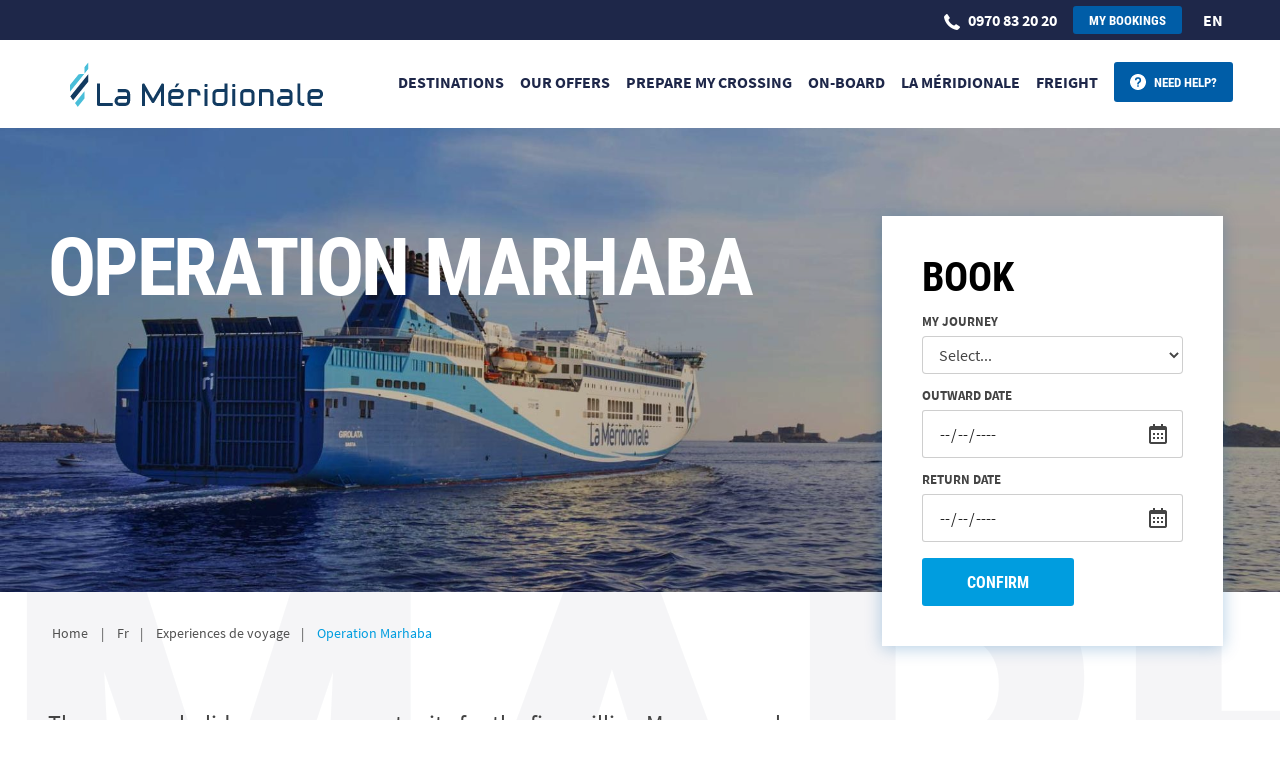

--- FILE ---
content_type: text/html; charset=UTF-8
request_url: https://www.lameridionale.fr/fr/experiences-de-voyage/loperation-marhaba
body_size: 26024
content:
<!DOCTYPE html>
<html lang="en" dir="ltr" prefix="og: https://ogp.me/ns#">
  <head>
    <meta charset="utf-8" />
<meta name="description" content="Choose La Méridionale to travel to Morocco for Operation Marhaba: the shipping company serves Tangier Med from Marseille." />
<link rel="canonical" href="https://www.lameridionale.fr/en/travel-experiences/operation-marhaba" />
<link rel="image_src" href="/sites/default/files/media/image/2022-04/Girolata-cover.jpg" />
<meta property="og:site_name" content="La Méridionale" />
<meta property="og:type" content="article" />
<meta property="og:url" content="https://www.lameridionale.fr/en/travel-experiences/operation-marhaba" />
<meta property="og:title" content="Operation Marhaba" />
<meta property="og:image" content="https://www.lameridionale.fr/sites/default/files/media/image/2022-04/Girolata-cover.jpg" />
<meta name="twitter:card" content="summary_large_image" />
<meta name="twitter:site" content="@lameridionale" />
<meta name="twitter:title" content="Operation Marhaba" />
<meta name="twitter:image" content="https://www.lameridionale.fr/sites/default/files/media/image/2022-04/Girolata-cover.jpg" />
<meta name="Generator" content="Drupal 10 (https://www.drupal.org)" />
<meta name="MobileOptimized" content="width" />
<meta name="HandheldFriendly" content="true" />
<meta name="viewport" content="width=device-width, initial-scale=1.0" />
<link href="/themes/custom/lameridionale/assets/fonts/Roboto-Black.woff2" rel="preload" as="font" type="font/woff2" crossorigin="crossorigin" />
<link href="/themes/custom/lameridionale/assets/fonts/RobotoCondensed-Regular.woff2" rel="preload" as="font" type="font/woff2" crossorigin="crossorigin" />
<link href="/themes/custom/lameridionale/assets/fonts/RobotoCondensed-Light.woff2" rel="preload" as="font" type="font/woff2" crossorigin="crossorigin" />
<link href="/themes/custom/lameridionale/assets/fonts/RobotoCondensed-Bold.woff2" rel="preload" as="font" type="font/woff2" crossorigin="crossorigin" />
<link href="/themes/custom/lameridionale/assets/fonts/SourceSansPro-Regular.woff2" rel="preload" as="font" type="font/woff2" crossorigin="crossorigin" />
<link href="/themes/custom/lameridionale/assets/fonts/SourceSansPro-Light.woff2" rel="preload" as="font" type="font/woff2" crossorigin="crossorigin" />
<link href="/themes/custom/lameridionale/assets/fonts/SourceSansPro-Bold.woff2" rel="preload" as="font" type="font/woff2" crossorigin="crossorigin" />
<link href="/themes/custom/lameridionale/assets/fonts/icons.woff" rel="preload" as="font" type="font/woff" crossorigin="crossorigin" />
<link rel="icon" href="/themes/custom/lameridionale/favicon.png" type="image/png" />
<link rel="alternate" hreflang="fr" href="https://www.lameridionale.fr/fr/experiences-de-voyage/loperation-marhaba" />
<link rel="alternate" hreflang="en" href="https://www.lameridionale.fr/en/travel-experiences/operation-marhaba" />

    <title>Operation Marhaba: Book your boat tickets with La Méridionale</title>
    <link rel="stylesheet" media="all" href="/core/assets/vendor/jquery.ui/themes/base/core.css?t7oflr" />
<link rel="stylesheet" media="all" href="/core/assets/vendor/jquery.ui/themes/base/controlgroup.css?t7oflr" />
<link rel="stylesheet" media="all" href="/core/assets/vendor/jquery.ui/themes/base/checkboxradio.css?t7oflr" />
<link rel="stylesheet" media="all" href="/core/assets/vendor/jquery.ui/themes/base/resizable.css?t7oflr" />
<link rel="stylesheet" media="all" href="/core/assets/vendor/jquery.ui/themes/base/button.css?t7oflr" />
<link rel="stylesheet" media="all" href="/core/assets/vendor/jquery.ui/themes/base/dialog.css?t7oflr" />
<link rel="stylesheet" media="all" href="/core/misc/components/progress.module.css?t7oflr" />
<link rel="stylesheet" media="all" href="/core/misc/components/ajax-progress.module.css?t7oflr" />
<link rel="stylesheet" media="all" href="/core/modules/system/css/components/align.module.css?t7oflr" />
<link rel="stylesheet" media="all" href="/core/modules/system/css/components/fieldgroup.module.css?t7oflr" />
<link rel="stylesheet" media="all" href="/core/modules/system/css/components/container-inline.module.css?t7oflr" />
<link rel="stylesheet" media="all" href="/core/modules/system/css/components/clearfix.module.css?t7oflr" />
<link rel="stylesheet" media="all" href="/core/modules/system/css/components/details.module.css?t7oflr" />
<link rel="stylesheet" media="all" href="/core/modules/system/css/components/hidden.module.css?t7oflr" />
<link rel="stylesheet" media="all" href="/core/modules/system/css/components/item-list.module.css?t7oflr" />
<link rel="stylesheet" media="all" href="/core/modules/system/css/components/js.module.css?t7oflr" />
<link rel="stylesheet" media="all" href="/core/modules/system/css/components/nowrap.module.css?t7oflr" />
<link rel="stylesheet" media="all" href="/core/modules/system/css/components/position-container.module.css?t7oflr" />
<link rel="stylesheet" media="all" href="/core/modules/system/css/components/reset-appearance.module.css?t7oflr" />
<link rel="stylesheet" media="all" href="/core/modules/system/css/components/resize.module.css?t7oflr" />
<link rel="stylesheet" media="all" href="/core/modules/system/css/components/system-status-counter.css?t7oflr" />
<link rel="stylesheet" media="all" href="/core/modules/system/css/components/system-status-report-counters.css?t7oflr" />
<link rel="stylesheet" media="all" href="/core/modules/system/css/components/system-status-report-general-info.css?t7oflr" />
<link rel="stylesheet" media="all" href="/core/modules/system/css/components/tablesort.module.css?t7oflr" />
<link rel="stylesheet" media="all" href="/core/modules/ckeditor5/css/ckeditor5.dialog.fix.css?t7oflr" />
<link rel="stylesheet" media="all" href="/core/assets/vendor/jquery.ui/themes/base/theme.css?t7oflr" />
<link rel="stylesheet" media="all" href="/modules/contrib/paragraphs/css/paragraphs.unpublished.css?t7oflr" />
<link rel="stylesheet" media="all" href="/themes/custom/lameridionale/assets/css/lameridionale.style.css?t7oflr" />

    <script type="application/json" data-drupal-selector="drupal-settings-json">{"path":{"baseUrl":"\/","pathPrefix":"fr\/","currentPath":"node\/156","currentPathIsAdmin":false,"isFront":false,"currentLanguage":"fr","themeUrl":"themes\/custom\/lameridionale"},"pluralDelimiter":"\u0003","gtag":{"tagId":"","consentMode":false,"otherIds":[],"events":[],"additionalConfigInfo":[]},"suppressDeprecationErrors":true,"ajaxPageState":{"libraries":"eJxdi1EKgDAMxS40tiPJk5ZaqW60G-jt9UMQ_QkkEKlVjKcOKXIjydczVhzJsLErad1hXEhhVX4x-mmcGhziaEsU8tFg-S157G3MprEwJQfp8UxxRuetzAi-AF6LN0k","theme":"lameridionale","theme_token":null},"ajaxTrustedUrl":{"form_action_p_pvdeGsVG5zNF_XLGPTvYSKCf43t8qZYSwcfZl2uzM":true},"user":{"uid":0,"permissionsHash":"9a9b82792b5d4eab82f858f43cbcb1d19e6fd49cc2da4038fd58a29fc25cfeec"}}</script>
<script src="/core/misc/drupalSettingsLoader.js?v=10.4.1"></script>
<script src="/modules/contrib/google_tag/js/gtag.js?t7oflr"></script>

    <!-- Google Tag Manager -->
          <!-- Google Tag Manager -->
  <script>(function(w,d,s,l,i){w[l]=w[l]||[];w[l].push({'gtm.start':
  new Date().getTime(),event:'gtm.js'});var f=d.getElementsByTagName(s)[0],
  j=d.createElement(s),dl=l!='dataLayer'?'&l='+l:'';j.async=true;j.src=
  'https://tracking.lameridionale.fr/7z0jegvpidpflvl.js?aw='+i.replace(/^GTM-/, '')+dl;f.parentNode.insertBefore(j,f);
  })(window,document,'script','dataLayer','GTM-T9N7FRT');</script>
  <!-- End Google Tag Manager -->
        <!-- End Google Tag Manager -->
  </head>
  <body  class="node-156 node-type--travel-experience path-node" itemscope itemtype="https://schema.org/WebPage">
              <!-- Google Tag Manager (noscript) -->
<noscript><iframe src="https://tracking.lameridionale.fr/ns.html?id=GTM-T9N7FRT"
height="0" width="0" style="display:none;visibility:hidden"></iframe></noscript>
<!-- End Google Tag Manager (noscript) -->
        <a href="#main-content" class="visually-hidden focusable">
      Skip to main content
    </a>
    
      <div class="dialog-off-canvas-main-canvas" data-off-canvas-main-canvas>
    


<header class="cbo-header" role="heading" aria-level="1">

      <!-- Top bar -->
<div class="header-top">
  <div class="top-inner container">
      <a href="tel:0970832020" class="top-link"><i class="icon icon-phone"></i>0970 83 20 20</a><a href="https://book.lameridionale.fr/login/booking" class="cbo-button button--small button--secondary">My bookings</a>

  
  <div class="language-switcher-language-url cbo-languages" id="block-selecteurdelangue" role="navigation">
    
    
            <div class="active-language">
        <a href="/en/travel-experiences/operation-marhaba" class="language-link" hreflang="en" data-drupal-link-system-path="node/156">en</a>
      </div>
      
  


  <ul class="links nav">
          <li hreflang="fr" data-drupal-link-system-path="node/156" class="nav-item is-active" aria-current="page"><a href="/fr/experiences-de-voyage/loperation-marhaba" class="language-link is-active" hreflang="fr" data-drupal-link-system-path="node/156" aria-current="page">fr</a></li>
      </ul>


  </div>

  </div>
</div>

  
      <!-- Main part -->
<div class="header-inner container">

  <!-- Logo -->
  <a href="/fr" class="header-logo">
    <img src="/themes/custom/lameridionale/assets/img/logo.svg?v2" alt="La Méridionale" />
  </a>

  <!-- Mobile buttons -->
  <div class="header-mobile">
    <!--
    <a href="/faq"><i class="icon icon-help-outline"></i></a>
    -->
    <a href="tel:0970832020"><i class="icon icon-phone-outline"></i></a>

    <button class="mobile-burger" id="cboHeaderBurger"><span></span></button>
  </div>

        <nav class="header-nav" id="cboHeaderNav" role="navigation" aria-label="Main">
    <div class="nav-inner container">
      <ul class="nav-primary">
      
            
      <li class="has-sub ">
        <span data-simple-mega-menu="9">Destinations</span>
                <div class="nav-sub">
          <div class="sub-inner container">
            <div class="row">
              <div class="col-24 col-lg-16">
                <ul class="sub-list row justify-content-between">
            
                                      <li class="list-col col-24 col-lg-12">
                      <span>Destinations</span>
                      
                                            <ul class="col-links">
                                                  <li>
                            <a href="/fr/destinations/marseille-ajaccio" data-drupal-link-system-path="node/3">Marseille - Ajaccio</a>
                          </li>
                                                  <li>
                            <a href="/fr/destinations/marseille-porto-vecchio" data-drupal-link-system-path="node/159">Marseille - Porto-Vecchio</a>
                          </li>
                                                  <li>
                            <a href="/fr/destinations/marseille-tanger" data-drupal-link-system-path="node/33">Marseille - Tangier Med</a>
                          </li>
                                              </ul>
                      
                    </li>
                                      <li class="list-col col-24 col-lg-12">
                      <span>Our ferry crossings</span>
                      
                                            <ul class="col-links">
                                                  <li>
                            <a href="/fr/destinations/ferry-corse" data-drupal-link-system-path="node/234">Corsica Ferry</a>
                          </li>
                                                  <li>
                            <a href="/fr/destinations/ferry-maroc" data-drupal-link-system-path="node/251">Morocco Ferry</a>
                          </li>
                                              </ul>
                      
                    </li>
                                      <li class="list-col col-24 col-lg-12">
                      <span>Travel Experiences</span>
                      
                                            <ul class="col-links">
                                                  <li>
                            <a href="/fr/experiences-de-voyage/vos-vacances-en-corse" data-drupal-link-system-path="node/97">Your holidays in Corsica</a>
                          </li>
                                                  <li>
                            <a href="/fr/experiences-de-voyage/la-corse-en-ete" data-drupal-link-system-path="node/181">Corsica in summer</a>
                          </li>
                                                  <li>
                            <a href="/fr/experiences-de-voyage/la-corse-en-moto" data-drupal-link-system-path="node/87">Motorcycling through Corsica</a>
                          </li>
                                                  <li>
                            <a href="/fr/experiences-de-voyage/que-faire-en-corse" data-drupal-link-system-path="node/214">What to do in Corsica?</a>
                          </li>
                                                  <li>
                            <a href="/fr/experiences-de-voyage/la-corse-du-sud" data-drupal-link-system-path="node/95">Southern Corsica</a>
                          </li>
                                                  <li>
                            <a href="/fr/destinations/experiences-de-voyage" data-drupal-link-system-path="node/7">&gt; All Travel Experiences</a>
                          </li>
                                              </ul>
                      
                    </li>
                     
                </ul>
              </div>

                                
                                                                                                                                                    
  
  <div class="col-24 col-lg-8">
    <a href="https://book.lameridionale.fr/en/?route=CONMOR&amp;outw=&amp;ret=%3F" class="sub-card">
      <span class="card-picture">
        <span class="picture-inner cbo-picture-cover">
          <img src="/sites/default/files/styles/large/public/media/image/2025-01/2501_maroc-40.jpg?itok=6CozLicz" alt="Marseille-Tanger Med : jusqu&#039;à -40%" loading="lazy" />
        </span>
      </span>
      <span class="card-content">
        <span class="content-title">
          Tanger Med: Flexible Rate = No stress
        </span>
        <span class="content-excerpt">
          Free cancellation up to 4 days before departure!
        </span>
        <span class="content-button cbo-link">
          Book &gt;
        </span>
      </span>
    </a>
  </div>


              
            </div>
          </div>
        </div>
              </li>
    
            
      <li class="has-sub ">
        <span data-simple-mega-menu="7">Our offers</span>
                <div class="nav-sub">
          <div class="sub-inner container">
            <div class="row">
              <div class="col-24 col-lg-16">
                <ul class="sub-list row justify-content-between">
            
                                      <li class="list-col col-24 col-lg-12">
                      <span>Our offers</span>
                      
                                            <ul class="col-links">
                                                  <li>
                            <a href="/fr/offres/nos-offres/famille" data-drupal-link-system-path="node/72">Family</a>
                          </li>
                                                  <li>
                            <a href="/fr/offres/nos-offres/senior" data-drupal-link-system-path="node/75">Senior</a>
                          </li>
                                                  <li>
                            <a href="/fr/offres/nos-offres/resident-corse" data-drupal-link-system-path="node/73">Corsica Resident</a>
                          </li>
                                                  <li>
                            <a href="/fr/offres/nos-offres/groupes" data-drupal-link-system-path="node/76">Group</a>
                          </li>
                                              </ul>
                      
                    </li>
                                      <li class="list-col col-24 col-lg-12">
                      <span>Prices</span>
                      
                                            <ul class="col-links">
                                                  <li>
                            <a href="/fr/offres/tarifs/tarif-resident-corse" data-drupal-link-system-path="node/109">Resident Price</a>
                          </li>
                                                  <li>
                            <a href="/fr/offres/tarifs/tarif-groupes" data-drupal-link-system-path="node/110">Group Price</a>
                          </li>
                                              </ul>
                      
                    </li>
                                      <li class="list-col col-24 col-lg-12">
                      <span>Special offers</span>
                      
                                            <ul class="col-links">
                                                  <li>
                            <a href="/fr/offres/promotions/promotion-corse-nos-tarifs-preferentiels" data-drupal-link-system-path="node/39">Corsica Promos</a>
                          </li>
                                                  <li>
                            <a href="/fr/offres/promotions/promotion-maroc-decouvrez-tanger-au-meilleur-prix" data-drupal-link-system-path="node/41">Morocco Promos</a>
                          </li>
                                              </ul>
                      
                    </li>
                                      <li class="list-col col-24 col-lg-12">
                      <span>Payment and insurance</span>
                      
                                            <ul class="col-links">
                                                  <li>
                            <a href="/fr/offres/paiement-et-assurances/paiement-en-3x-ou-4x-cb-sans-frais" data-drupal-link-system-path="node/130">Payment in 3 or 4 instalments at no extra charge</a>
                          </li>
                                                  <li>
                            <a href="/fr/offres/paiement-et-assurances/assurances-annulation" data-drupal-link-system-path="node/71">Insurance and coverage</a>
                          </li>
                                              </ul>
                      
                    </li>
                                      <li class="list-col col-24 col-lg-12">
                      <span>Carte cadeau</span>
                      
                                            <ul class="col-links">
                                                  <li>
                            <a href="/fr/offres/carte-cadeau/carte-cadeau" data-drupal-link-system-path="node/210">Gift Card</a>
                          </li>
                                              </ul>
                      
                    </li>
                     
                </ul>
              </div>

                                
                                                                                                                                                    
  
  <div class="col-24 col-lg-8">
    <a href="/fr/offres/paiement-et-assurances/paiement-en-3x-ou-4x-cb-sans-frais" class="sub-card">
      <span class="card-picture">
        <span class="picture-inner cbo-picture-cover">
          <img src="/sites/default/files/styles/large/public/media/image/2021-12/2000x860_3x4x.jpg?itok=O4F1aPEW" alt="Votre billet Marseille-Tanger Med avec le paiement en 3X4X CB sans frais" loading="lazy" />
        </span>
      </span>
      <span class="card-content">
        <span class="content-title">
          Take advantage of our easy payment terms!
        </span>
        <span class="content-excerpt">
          Pay for your ticket to Morocco in several instalments free of charge
        </span>
        <span class="content-button cbo-link">
          Find out more
        </span>
      </span>
    </a>
  </div>


              
            </div>
          </div>
        </div>
              </li>
    
            
      <li class="has-sub ">
        <span data-simple-mega-menu="3">Prepare my crossing</span>
                <div class="nav-sub">
          <div class="sub-inner container">
            <div class="row">
              <div class="col-24 col-lg-16">
                <ul class="sub-list row justify-content-between">
            
                                      <li class="list-col col-24 col-lg-12">
                      <span>Practical Information</span>
                      
                                            <ul class="col-links">
                                                  <li>
                            <a href="/fr/preparer-ma-traversee/informations-pratiques/preparez-vos-documents-pour-embarquer" data-drupal-link-system-path="node/78">Documents</a>
                          </li>
                                                  <li>
                            <a href="/fr/preparer-ma-traversee/informations-pratiques/embarquement" data-drupal-link-system-path="node/79">Boarding</a>
                          </li>
                                                  <li>
                            <a href="/fr/preparer-ma-traversee/informations-pratiques/securite-et-surete" data-drupal-link-system-path="node/83">Safety and security</a>
                          </li>
                                                  <li>
                            <a href="/fr/preparer-ma-traversee/informations-pratiques/voyager-avec-un-vehicule" data-drupal-link-system-path="node/82">Vehicles</a>
                          </li>
                                                  <li>
                            <a href="/fr/preparer-ma-traversee/informations-pratiques/voyagez-avec-votre-animal-de-compagnie-sur-la-meridionale" data-drupal-link-system-path="node/74">Pets</a>
                          </li>
                                                  <li>
                            <a href="/fr/preparer-ma-traversee/informations-pratiques/personnes-a-mobilite-reduite" data-drupal-link-system-path="node/49">Accessibility</a>
                          </li>
                                              </ul>
                      
                    </li>
                                      <li class="list-col col-24 col-lg-12">
                      <span>Access to ports</span>
                      
                                            <ul class="col-links">
                                                  <li>
                            <a href="/fr/preparer-ma-traversee/acces-aux-ports/port-dajaccio-plan-et-acces" data-drupal-link-system-path="node/46">Port  of Ajaccio</a>
                          </li>
                                                  <li>
                            <a href="/fr/preparer-ma-traversee/acces-aux-ports/port-de-marseille-plan-et-acces" data-drupal-link-system-path="node/45">Port of Marseille</a>
                          </li>
                                                  <li>
                            <a href="/fr/preparer-ma-traversee/acces-aux-ports/port-de-porto-vecchio-plan-et-acces" data-drupal-link-system-path="node/160">Port of Porto-Vecchio</a>
                          </li>
                                                  <li>
                            <a href="/fr/preparer-ma-traversee/acces-aux-ports/port-de-tanger-med-plan-et-acces" data-drupal-link-system-path="node/47">Port of Tangier Med</a>
                          </li>
                                              </ul>
                      
                    </li>
                     
                </ul>
              </div>

                                
                                                                                                                                                    
  
  <div class="col-24 col-lg-8">
    <a href="/fr/preparer-ma-traversee/acces-aux-ports/port-de-marseille-plan-et-acces" class="sub-card">
      <span class="card-picture">
        <span class="picture-inner cbo-picture-cover">
          <img src="/sites/default/files/styles/large/public/media/image/2021-03/leport-marseille-hero.jpg?itok=zN4pAbsX" alt="port-marseille" loading="lazy" />
        </span>
      </span>
      <span class="card-content">
        <span class="content-title">
          Port of Marseille: map and access
        </span>
        <span class="content-excerpt">
          Useful information to access the port of Marseille
        </span>
        <span class="content-button cbo-link">
          Find out more &gt;
        </span>
      </span>
    </a>
  </div>


              
            </div>
          </div>
        </div>
              </li>
    
            
      <li class="has-sub ">
        <span data-simple-mega-menu="4">On-board</span>
                <div class="nav-sub">
          <div class="sub-inner container">
            <div class="row">
              <div class="col-24 col-lg-16">
                <ul class="sub-list row justify-content-between">
            
                                      <li class="list-col col-24 col-lg-12">
                      <span>What we offer</span>
                      
                                            <ul class="col-links">
                                                  <li>
                            <a href="/fr/a-bord/nos-prestations/une-cuisine-savoureuse" data-drupal-link-system-path="node/6">Catering</a>
                          </li>
                                                  <li>
                            <a href="/fr/a-bord/nos-prestations/les-cabines" data-drupal-link-system-path="node/69">Our cabins</a>
                          </li>
                                                  <li>
                            <a href="/fr/a-bord/nos-prestations/services-et-animations-a-bord" data-drupal-link-system-path="node/81">Facilities, services and activities</a>
                          </li>
                                                  <li>
                            <a href="/fr/a-bord/nos-prestations/loffre-wi-fi-a-bord-de-la-meridionale" data-drupal-link-system-path="node/127">Wi-Fi</a>
                          </li>
                                                  <li>
                            <a href="/fr/a-bord/nos-prestations/debarquement-prioritaire" data-drupal-link-system-path="node/224">Débarquement prioritaire</a>
                          </li>
                                              </ul>
                      
                    </li>
                                      <li class="list-col col-24 col-lg-12">
                      <span>Our ships</span>
                      
                                            <ul class="col-links">
                                                  <li>
                            <a href="/fr/a-bord/nos-navires/girolata" data-drupal-link-system-path="node/53">Girolata</a>
                          </li>
                                                  <li>
                            <a href="/fr/a-bord/nos-navires/massalia" data-drupal-link-system-path="node/248">Massalia</a>
                          </li>
                                                  <li>
                            <a href="/fr/a-bord/nos-navires/piana" data-drupal-link-system-path="node/52">Piana</a>
                          </li>
                                              </ul>
                      
                    </li>
                     
                </ul>
              </div>

                                
                                                                                                                                                    
  
  <div class="col-24 col-lg-8">
    <a href="/fr/a-bord/nos-prestations/les-cabines" class="sub-card">
      <span class="card-picture">
        <span class="picture-inner cbo-picture-cover">
          <img src="/sites/default/files/styles/large/public/media/image/2021-03/cabine-piana-a2de-mauve.jpg?itok=b_hJ2w_w" alt="cabine-mauve-piana-grand-lit-hublot" loading="lazy" />
        </span>
      </span>
      <span class="card-content">
        <span class="content-title">
          Our cabins
        </span>
        <span class="content-excerpt">
          Comfort first of all!
        </span>
        <span class="content-button cbo-link">
          Find out more
        </span>
      </span>
    </a>
  </div>


              
            </div>
          </div>
        </div>
              </li>
    
            
      <li class="has-sub ">
        <span data-simple-mega-menu="5">La Méridionale</span>
                <div class="nav-sub">
          <div class="sub-inner container">
            <div class="row">
              <div class="col-24 col-lg-16">
                <ul class="sub-list row justify-content-between">
            
                                      <li class="list-col col-24 col-lg-12">
                      <span>About us</span>
                      
                                            <ul class="col-links">
                                                  <li>
                            <a href="/fr/la-meridionale/a-propos/compagnie-maritime-la-meridionale" data-drupal-link-system-path="node/80">Our company</a>
                          </li>
                                                  <li>
                            <a href="/fr/la-meridionale/a-propos/les-membres-dequipage-de-la-meridionale" data-drupal-link-system-path="node/84">Our crew</a>
                          </li>
                                                  <li>
                            <a href="/fr/la-meridionale/a-propos/partenaires" data-drupal-link-system-path="node/86">Our partners</a>
                          </li>
                                              </ul>
                      
                    </li>
                                      <li class="list-col col-24 col-lg-12">
                      <span data-simple-mega-menu="5">Latest news</span>
                      
                                            <ul class="col-links">
                                                  <li>
                            <a href="/fr/la-meridionale/actualites/espace-medias" data-drupal-link-system-path="node/115">Press room</a>
                          </li>
                                              </ul>
                      
                    </li>
                                      <li class="list-col col-24 col-lg-12">
                      <span>Our commitments</span>
                      
                                            <ul class="col-links">
                                                  <li>
                            <a href="/fr/la-meridionale/engagements/engagement-environnemental" data-drupal-link-system-path="node/9">Environmental commitment</a>
                          </li>
                                                  <li>
                            <a href="/fr/la-meridionale/engagements/certifiee-green-marine-europe" data-drupal-link-system-path="node/150">Green Marine Europe label</a>
                          </li>
                                                  <li>
                            <a href="/fr/la-meridionale/engagements/le-filtre-a-particules-du-piana" data-drupal-link-system-path="node/56">Particle filter</a>
                          </li>
                                                  <li>
                            <a href="/fr/la-meridionale/engagements/cenaq-des-ferrys-pour-la-corse-branches-a-quai" data-drupal-link-system-path="node/57">Shore-to-ship power of ships at berth</a>
                          </li>
                                                  <li>
                            <a href="/fr/la-meridionale/engagements/repcet-pour-la-protection-des-cetaces" data-drupal-link-system-path="node/58">Protecting cetaceans</a>
                          </li>
                                                  <li>
                            <a href="/fr/la-meridionale/engagements/traitement-des-eaux-de-ballast" data-drupal-link-system-path="node/176">Ballast water treatment</a>
                          </li>
                                                  <li>
                            <a href="/fr/la-meridionale/engagements/engagement-qualite-satisfaction-client" data-drupal-link-system-path="node/111">Customer satisfaction and quality</a>
                          </li>
                                              </ul>
                      
                    </li>
                                      <li class="list-col col-24 col-lg-12">
                      <span>Contacts</span>
                      
                                            <ul class="col-links">
                                                  <li>
                            <a href="/fr/la-meridionale/contact/les-agences-de-la-meridionale" data-drupal-link-system-path="node/77">Our agencies</a>
                          </li>
                                                  <li>
                            <a href="/fr/demande-de-contact" data-drupal-link-system-path="node/124">Get in touch</a>
                          </li>
                                              </ul>
                      
                    </li>
                                      <li class="list-col col-24 col-lg-12">
                      <span>Jobs</span>
                      
                                            <ul class="col-links">
                                                  <li>
                            <a href="/fr/la-meridionale/recrutement/offres-demploi" data-drupal-link-system-path="node/120">Vacancies</a>
                          </li>
                                                  <li>
                            <a href="/fr/la-meridionale/recrutement/envie-de-nouveaux-horizons-rejoignez-nous" data-drupal-link-system-path="node/125">Spontaneous application</a>
                          </li>
                                              </ul>
                      
                    </li>
                     
                </ul>
              </div>

                                
                                                                                                                                                    
  
  <div class="col-24 col-lg-8">
    <a href="/fr/la-meridionale/engagements/le-filtre-a-particules-du-piana" class="sub-card">
      <span class="card-picture">
        <span class="picture-inner cbo-picture-cover">
          <img src="/sites/default/files/styles/large/public/media/image/2023-01/2209_cover-fap.jpg?itok=m3CE1ytI" alt="Piana - Filtre à Particules" loading="lazy" />
        </span>
      </span>
      <span class="card-content">
        <span class="content-title">
          Piana&#039;s particle filter
        </span>
        <span class="content-excerpt">
          Zero particle, zero smoke!
        </span>
        <span class="content-button cbo-link">
          Find out more
        </span>
      </span>
    </a>
  </div>


              
            </div>
          </div>
        </div>
              </li>
    
            
      <li class="has-sub ">
        <span data-simple-mega-menu="8">Freight</span>
                <div class="nav-sub">
          <div class="sub-inner container">
            <div class="row">
              <div class="col-24 col-lg-16">
                <ul class="sub-list row justify-content-between">
            
                                      <li class="list-col col-24 col-lg-12">
                      <span>Our services</span>
                      
                                            <ul class="col-links">
                                                  <li>
                            <a href="/fr/fret/nos-services/confiez-nous-votre-fret" data-drupal-link-system-path="node/92">Your freight</a>
                          </li>
                                                  <li>
                            <a href="/fr/fret/nos-services/acces-aux-ports-pour-le-transport-de-fret" data-drupal-link-system-path="node/88">Access to ports</a>
                          </li>
                                                  <li>
                            <a href="/fr/fret/nos-services/assistance-fret" data-drupal-link-system-path="node/91">Freight assistance</a>
                          </li>
                                                  <li>
                            <a href="/fr/fret/nos-services/matieres-dangereuses-et-transports-speciaux" data-drupal-link-system-path="node/93">Special shipments</a>
                          </li>
                                                  <li>
                            <a href="/fr/fret/nos-services/demande-de-devis-fret" data-drupal-link-system-path="node/61">Freight quote request</a>
                          </li>
                                              </ul>
                      
                    </li>
                                      <li class="list-col col-24 col-lg-12">
                      <span>Our terms ans conditions</span>
                      
                                            <ul class="col-links">
                                                  <li>
                            <a href="/fr/fret/nos-conditions/clauses-et-conditions-de-transport-de-fret" data-drupal-link-system-path="node/90">Terms and conditions for the carriage of freight</a>
                          </li>
                                                  <li>
                            <a href="/fr/fret/nos-conditions/conditions-tarifaires-du-transport-de-fret" data-drupal-link-system-path="node/89">Pricing conditions for freight carriage</a>
                          </li>
                                              </ul>
                      
                    </li>
                     
                </ul>
              </div>

                                
                                                                                                                                                    
  
  <div class="col-24 col-lg-8">
    <a href="/fr/fret/nos-services/demande-de-devis-fret" class="sub-card">
      <span class="card-picture">
        <span class="picture-inner cbo-picture-cover">
          <img src="/sites/default/files/styles/large/public/media/image/2021-04/parking-fret-marseille.jpg?itok=i2q_fJCJ" alt="parking-fret-marseille" loading="lazy" />
        </span>
      </span>
      <span class="card-content">
        <span class="content-title">
          Freight quote request
        </span>
        <span class="content-excerpt">
          Request a quote for your freight transport
        </span>
        <span class="content-button cbo-link">
          Fill in the form
        </span>
      </span>
    </a>
  </div>


              
            </div>
          </div>
        </div>
              </li>
    
            
      <li class=" ">
        <a href="/fr/faq" class="cbo-button button--help" data-drupal-link-system-path="faq">Need help?</a>
              </li>
      </ul>

    </div>
  </nav>

  
</div>

  
</header>

<main class="cbo-main" role="main">
          <div data-drupal-messages-fallback class="hidden"></div>

  <div class="block block--lameridionale-content block--system-main">

  
    

                 <div class="bookingform-title-mobile-wrapper">
      <button type="button" class="bookingform-title-mobile cbo-title-4">
          Book
          <span class="title-icon">
            <span></span>
          </span>
      </button>
    </div>
  
        
  
  
  <section class="cbo-hero">
    
    
    <div class="hero-picture cbo-picture-cover">
      
<img src="/sites/default/files/styles/2000x860_focus/public/media/image/2022-04/Girolata-cover.jpg?h=2cef5927&amp;itok=jbGdoUIH" width="2000" height="860" alt="La Méridionale - Girolata - Marseille-Tanger Med" loading="lazy" class="img-fluid">


    </div>
    <div class="hero-inner container">
      <div class="row justify-content-between align-items-start">
        <!-- Hero content -->
        <div class="hero-content col-24 col-lg-15">
          <h1>
            
<span>Operation Marhaba</span>

          </h1>
        </div>

        
                    
          <!-- Hero form -->
          <div class="hero-form col-lg-8">
            <div class="hero-form-inner form--sticky" data-margin-top=80 data-sticky-for=991>
                            <!-- Booking form -->
<div class="cbo-bookingform">
  <div class="bookingform-inner">
    <button type="button" class="bookingform-title cbo-title-4">
      Book
      <span class="title-icon">
        <span></span>
      </span>
    </button>
    <div class="bookingform-form">
              
<form class="booking-form-route-dates needs-validation form" target="_blank" data-drupal-selector="booking-form-route-dates" action="/fr/experiences-de-voyage/loperation-marhaba" method="post" id="booking-form-route-dates" accept-charset="UTF-8">
  
<div class="js-form-item form-item form-type-select js-form-type-select form-item-route js-form-item-route form-group">
      <label class="form-label" for="edit-route">My journey</label>
  
  
  
  
  <select placeholder="Select..." data-drupal-selector="edit-route" id="edit-route" name="route" class="form-select form-control"><option value="" selected="selected">Select...</option><option value="CONCOR">Marseille – Corse</option><option value="CORCON">Corse – Marseille</option><option value="CONMOR">Marseille – Maroc</option><option value="MORCON">Maroc – Marseille</option></select>

  
  
  
  
  </div>

<div class="js-form-item form-item form-type-date js-form-type-date form-item-outw js-form-item-outw form-group">
      <label class="form-label" for="edit-outw">Outward date</label>
  
  
  
  
  
<input type="date" data-drupal-selector="edit-outw" id="edit-outw" name="outw" value="" class="form-date form-control">


  
  
  
  
  </div>

<div class="js-form-item form-item form-type-date js-form-type-date form-item-ret js-form-item-ret form-group">
      <label class="form-label" for="edit-ret">Return date</label>
  
  
  
  
  
<input type="date" min="+1 days" max="+1 year" data-drupal-selector="edit-ret" id="edit-ret" name="ret" value="" class="form-date form-control">


  
  
  
  
  </div>

<input data-drupal-selector="form-mma6radsap-k-dx5ybfzdp4xrdtvl4ec-n1q-7qu9yw" type="hidden" name="form_build_id" value="form-MmA6raDSaP_k_DX5yBFZDP4XrdtVL4ec-n1Q-7QU9Yw" class="form-control">

<input data-drupal-selector="edit-booking-form-route-dates" type="hidden" name="form_id" value="booking_form_route_dates" class="form-control">
<div data-drupal-selector="edit-actions" class="form-actions js-form-wrapper form-wrapper" id="edit-actions">

<input class="btn btn-primary js-form-submit form-submit btn btn-primary" data-drupal-selector="edit-submit" type="submit" id="edit-submit" name="op" value="Confirm">
</div>

</form>

          </div>
  </div>
</div>
            </div>
          </div>

        
      </div>
    </div>
  </section>

  <div class="cbo-container-relative">
    
    
    <!-- COMPONENT - Breadcrumbs -->

  
  <section class="cbo-breadcrumbs cbo-container-margin">
    
    
    <div class="breadcrumbs-inner container">
      
  <nav aria-label="breadcrumb" class="">
    <ol class="breadcrumb" itemscope itemtype="https://schema.org/BreadcrumbList">
              <li class="breadcrumb-item " itemprop="itemListElement" itemscope itemtype="https://schema.org/ListItem">
                      <a href="/fr" itemprop="item"><span itemprop="name">Home</span></a>
                    <meta itemprop="position" content="1" />
        </li>
              <li class="breadcrumb-item active" itemprop="itemListElement" itemscope itemtype="https://schema.org/ListItem">
                      <span itemprop="name">Fr</span>
                    <meta itemprop="position" content="2" />
        </li>
              <li class="breadcrumb-item active" itemprop="itemListElement" itemscope itemtype="https://schema.org/ListItem">
                      <span itemprop="name">Experiences de voyage</span>
                    <meta itemprop="position" content="3" />
        </li>
              <li class="breadcrumb-item active" itemprop="itemListElement" itemscope itemtype="https://schema.org/ListItem">
                      <span itemprop="name">Operation Marhaba</span>
                    <meta itemprop="position" content="4" />
        </li>
          </ol>
  </nav>


    </div>
  </section>

    <div class="cbo-textbg">
  <div class="textbg-inner" data-parallax>
    Marhaba
  </div>
</div>
<!-- COMPONENT - Chapo -->
<div class="cbo-chapo-wrapper cbo-container-semi container">
  <div class="row">
    <div class="col-24 col-lg-16">
      <section class="cbo-chapo cbo-container-margin">
        <div class="chapo-inner container"><p>The summer holidays are an opportunity for the five million Moroccans who live abroad to return to the kingdom. Their plans include family reunions, enjoying <a href="https://www.lameridionale.fr/en/travel-experiences/discover-traditional-moroccan-dishes" target="_blank" rel="noopener">traditional dishes</a>, outings in the imperial cities and visits to natural beauty spots.</p></div>
      </section>
    </div>
  </div>
</div>
  <div class="cbo-container-semi cbo-container-hassticky container">
    <div class="row">
      <div class="col-24 col-lg-16">
                  <!-- COMPONENT - Text -->

  
  <section class="cbo-text cbo-container-margin">
    
    
    <div class="text-inner container cbo-cms">
      
            <div class="field field--name-field-rich-text field--type-text-long field--label-hidden field__item"><p><strong>Those who choose to travel with La Méridionale between Marseille and Morocco can take advantage of the Marhaba programme</strong>. Initiated by Mohammed VI in 2001 and implemented by his foundation, this humanitarian assistance action allows people to receive support from doctors, social workers and volunteers when departing from Marseille and arriving at the port of Tanger-Med.</p></div>
      
    </div>
  </section>

                  <!-- COMPONENT - Text -->

  
  <section class="cbo-text cbo-container-margin">
    
    
    <div class="text-inner container cbo-cms">
      
            <div class="field field--name-field-rich-text field--type-text-long field--label-hidden field__item"><h2>Marhaba: An operation to help Moroccans living abroad return to their homeland</h2><p>In Arabic, <strong>Marhaba means welcome</strong>. This term, which evokes the hospitality and conviviality so dear to Moroccan culture, refers to <u>the reception and assistance measures</u> intended to help Moroccans living abroad (marocains résidant à l’étranger – MRE) who are returning to the land of the setting sun for their holidays.</p><p><u>The Mohammed V Foundation for Solidarity</u> organises and supervises operations. The organisation, founded in 1998 by Mohammed VI, is dedicated to the poorest people and provides humanitarian aid in emergency situations. It works in fields as varied as education, health, disability and the fight against insecurity.&nbsp;</p><p>To carry out its missions, the institution draws on its own resources and works in partnership with civil society. Thus, during operation Marhaba, the Royal Gendarmerie, the Customs and Excise Administration and the National Ports Agency work alongside banks, shipping companies and airlines.</p><p><strong>The Marhaba programme begins on 5 June and ends on 15 September</strong>. For over two months, the Mohammed V Foundation and its teams welcome travellers 24/7. <u>Reception points</u> are set up in the busiest transit areas. Passengers can see a doctor, seek administrative assistance and even receive social support there.</p><p>But the action also takes place outside of these spaces. <strong>A Marhaba helpline, website and mobile app</strong> help people to plan their return and contact the players involved.</p></div>
      
    </div>
  </section>

                  <!-- COMPONENT - Text -->

  
  <section class="cbo-image cbo-container-margin">
    
    
    <div class="image-inner container">
              <div class="image-desktop">
          
            <div class="field field--name-field-media-image field--type-entity-reference field--label-hidden field__item">  
<img loading="lazy" src="/sites/default/files/media/image/2023-01/embarquement.jpg" width="800" height="600" alt="La Méridionale - Marseille-Tanger Med - Opération Marhaba" class="img-fluid">

</div>
      
        </div>
        <div class="image-mobile">
                      
            <div class="field field--name-field-media-image-mobile field--type-entity-reference field--label-hidden field__item">  
<img loading="lazy" src="/sites/default/files/media/image/2023-01/embarquement.jpg" width="800" height="600" alt="La Méridionale - Marseille-Tanger Med - Opération Marhaba" class="img-fluid">

</div>
      
                  </div>
          </div>
  </section>

                  <!-- COMPONENT - Text -->

  
  <section class="cbo-text cbo-container-margin">
    
    
    <div class="text-inner container cbo-cms">
      
            <div class="field field--name-field-rich-text field--type-text-long field--label-hidden field__item"><h2>The various reception programmes and sites</h2><p><strong>The aim of Marhaba is to make it easier for Moroccans to travel from abroad during the summer and improve reception conditions for them</strong>. While it is open to all Moroccans living abroad, special attention is paid to the most vulnerable, such as elderly, disabled or ill people.</p><h3>Marhaba reception programme: sites in Europe</h3><p>In Europe, six reception points are set up <strong>in the ports of departure for the ferries to Morocco</strong>.<br>In France, two ports participate: <u>Marseille, in Bouches-du-Rhône, and Sète, in Hérault</u>. If you bought your <a href="https://book.lameridionale.fr/en/?route=CONMOR&amp;outw=&amp;ret=" target="_blank" rel="noopener">ferry ticket for Morocco</a> aboard a La Méridionale ship, you can benefit from the Marhaba programme as soon you embark in Marseille.</p><h3>Marhaba reception programme: national sites</h3><p>In Morocco, <u>18 sites are open to welcome Moroccan nationals entering the Kingdom</u> by sea, road or air.<br>&nbsp;<br>These include <u>the ports of Tanger-Med, Tanger Ville, Al Hoceima and Nador Beni Ansar</u>. <strong>The destination of La Méridionale's ferries for Morocco from Barcelona and Marseille is Tanger-Med</strong>. So you can ask the Mohammed V Foundation for Solidarity for help on arrival.<br><br>There are reception points at the <u>border posts</u> of Bab Sebta and Bab Melilla, on the border with the Spanish enclaves. The Méditerranée, Smir M’Diq, Jebha and Tazaghine rest areas are also equipped to welcome travellers as part of operation Marhaba.<br>If you are travelling by plane, <u>eight airports</u> have a reception point:</p><ul><li class="green-tick">Agadir</li><li class="green-tick">Casablanca</li><li class="green-tick">Fez</li><li class="green-tick">Marrakech</li><li class="green-tick">Nador</li><li class="green-tick">Oujda</li><li class="green-tick">Rabat-Salé</li><li class="green-tick">Tangier</li></ul></div>
      
    </div>
  </section>

                  <!-- COMPONENT - Text -->

  
  <section class="cbo-image cbo-container-margin">
    
    
    <div class="image-inner container">
              <div class="image-desktop">
          
            <div class="field field--name-field-media-image field--type-entity-reference field--label-hidden field__item">  
<img loading="lazy" src="/sites/default/files/media/image/2023-01/embarquement-1.jpg" width="800" height="600" alt="Opération Marhaba - Check-in Marseille-Tanger Med" class="img-fluid">

</div>
      
        </div>
        <div class="image-mobile">
                      
            <div class="field field--name-field-media-image-mobile field--type-entity-reference field--label-hidden field__item">  
<img loading="lazy" src="/sites/default/files/media/image/2023-01/embarquement-1.jpg" width="800" height="600" alt="Opération Marhaba - Check-in Marseille-Tanger Med" class="img-fluid">

</div>
      
                  </div>
          </div>
  </section>

                  <!-- COMPONENT - Text -->

  
  <section class="cbo-text cbo-container-margin">
    
    
    <div class="text-inner container cbo-cms">
      
            <div class="field field--name-field-rich-text field--type-text-long field--label-hidden field__item"><h2 class="green-tick">Operation Marhaba in a few figures</h2>

<p class="green-tick">The return of the diaspora is a real logistical challenge. <u>The five million expatriate Moroccans make up half of the country's tourism flows</u>. Their journeys are concentrated into a few weeks, which poses an additional challenge. On average, <u>4,500 vehicles and 35,000 people</u> cross the border every day.<br>
<br>
&nbsp;Every year, <strong>1,000 voluntary workers and volunteers take action for Marhaba</strong>. <u>Social workers, doctors and paramedical</u> staff take care of three million Moroccans who use the programme.<br>
<br>
&nbsp;Last year, the teams answered <u>110,000 requests for information</u> and provided social or medical assistance to 180,000 of their fellow Moroccans. 60,000 citizens were offered administrative, legal or transport help.<br>
&nbsp;Arrivals by sea made up 52% of arrivals, in other words 1,608,000 people.<br>
<strong>The port of Tanger Med remained the number one destination for ferries to Morocco</strong>, with around 500,000 passengers ahead of the ports of Nador and Tanger-Ville.<br>
<br>
48% of travellers came by plane. With around 400,000 passengers, <strong>Casablanca airport is the busiest during the Marhaba perio</strong>d, way ahead of Marrakech and Nador.<br>
<br>
<strong>To travel with peace of mind in the summer, book your ferry ticket for Morocco with La Méridionale</strong>. On board, you will receive the highest standard of service and benefit from our crew's expertise. In Marseille and <a data-entity-substitution="canonical" data-entity-type="node" data-entity-uuid="5f679661-52aa-4d68-8192-cbd3f39431fa" href="/en/destinations/marseille-tangier" rel="noopener" target="_blank" title="Marseille   Tangier">Tangier</a>, you can access the reception and assistance provided by <a href="https://www.fm5.ma/" rel="noopener" target="_blank">the Mohammed V Foundation for Solidarity</a> as part of operation Marhaba.</p>
</div>
      
    </div>
  </section>

                  <!-- COMPONENT - Text -->

  
  <section class="cbo-image cbo-container-margin">
    
    
    <div class="image-inner container">
              <div class="image-desktop">
          
            <div class="field field--name-field-media-image field--type-entity-reference field--label-hidden field__item">  
<img loading="lazy" src="/sites/default/files/media/image/2022-11/debarquement.jpg" width="1000" height="752" alt="L&#039;Opération Marhaba est un dispositif d&#039;assistance pour les MRE à leur retour au Maroc" class="img-fluid">

</div>
      
        </div>
        <div class="image-mobile">
                      
            <div class="field field--name-field-media-image-mobile field--type-entity-reference field--label-hidden field__item">  
<img loading="lazy" src="/sites/default/files/media/image/2022-11/debarquement.jpg" width="1000" height="752" alt="L&#039;Opération Marhaba est un dispositif d&#039;assistance pour les MRE à leur retour au Maroc" class="img-fluid">

</div>
      
                  </div>
          </div>
  </section>

              </div>
    </div>
  </div>
  </div>


      
  </div>
<!-- COMPONENT - Destinations -->

  
  <section id="block-destinationsblock" class="cbo-destinations cbo-container-margin cbo-tileslider">
    
    
    <div class="destinations-inner container cbo-complexhead">
      <div class="complexhead-head">
                  <h2>La Méridionale destinations</h2>
        
                <a href="https://book.lameridionale.fr/en/" class="cbo-button button--big button--third">
          Book my journey
        </a>
              </div>
      <div class="destinations-list tileslider-slider owl-carousel">

                  <!-- COMPONENT - Trip card -->
    <div class="list-el">
    <a href="/en/destinations/marseille-porto-vecchio" class="cbo-tripcard">
      <span class="tripcard-inner">
                    <span class="cbo-picture-cover">
              
<img src="/sites/default/files/styles/680x612_focus/public/media/image/2022-11/marseille-porto-vecchio-cover.jpg?h=027410b9&amp;itok=L-cyqn1-" width="680" height="612" alt="La Méridionale  - Marseille-Porto-Vecchio" loading="lazy" class="img-fluid">


            </span>
                             <span class="tripcard-content">
          <span class="content-steps cbo-textdestination cbo-title-4">
            <span class="textdestination-inner">
                            
              <span class="textdestination-step step--start">Marseille</span>
              <span class="textdestination-step step--end">
Porto-Vecchio</span>
            </span>
          </span>
          <span class="content-link">
            <span class="cbo-link">Discover</span>
          </span>
        </span>
      </span>
    </a>
  </div>
<!-- COMPONENT - Trip card -->
    <div class="list-el">
    <a href="/en/destinations/marseille-ajaccio" class="cbo-tripcard">
      <span class="tripcard-inner">
                    <span class="cbo-picture-cover">
              
<img src="/sites/default/files/styles/680x612_focus/public/media/image/2023-08/cover-visiter-ajaccio.jpg?h=2d8d1fd1&amp;itok=I9MBV1qE" width="680" height="612" alt="Vue aérienne d&#039;Ajaccio" loading="lazy" class="img-fluid">


            </span>
                             <span class="tripcard-content">
          <span class="content-steps cbo-textdestination cbo-title-4">
            <span class="textdestination-inner">
                            
              <span class="textdestination-step step--start">Marseille</span>
              <span class="textdestination-step step--end">
Ajaccio</span>
            </span>
          </span>
          <span class="content-link">
            <span class="cbo-link">Discover</span>
          </span>
        </span>
      </span>
    </a>
  </div>
<!-- COMPONENT - Trip card -->
    <div class="list-el">
    <a href="/en/destinations/marseille-tangier" class="cbo-tripcard">
      <span class="tripcard-inner">
                    <span class="cbo-picture-cover">
              
<img src="/sites/default/files/styles/680x612_focus/public/media/image/2025-03/2501_maroc-40.jpg?h=6372fb0d&amp;itok=MM6JOtJ9" width="680" height="612" alt="marseille tanger med" loading="lazy" class="img-fluid">


            </span>
                             <span class="tripcard-content">
          <span class="content-steps cbo-textdestination cbo-title-4">
            <span class="textdestination-inner">
                            
              <span class="textdestination-step step--start">Marseille </span>
              <span class="textdestination-step step--end">
Tangier</span>
            </span>
          </span>
          <span class="content-link">
            <span class="cbo-link">Discover</span>
          </span>
        </span>
      </span>
    </a>
  </div>

        
      </div>
      <div class="destinations-map">
        <?xml version="1.0" encoding="UTF-8"?>
<svg id="Calque_2" xmlns="http://www.w3.org/2000/svg" version="1.1" xmlns:xlink="http://www.w3.org/1999/xlink" viewBox="0 0 1224 632">
  <!-- Generator: Adobe Illustrator 29.2.0, SVG Export Plug-In . SVG Version: 2.1.0 Build 108)  -->
  <defs>
    <style>
      .st0 {
        stroke-dasharray: .98 1.97 .98 1.97;
      }

      .st0, .st1, .st2, .st3, .st4, .st5, .st6 {
        fill: none;
      }

      .st0, .st1, .st3, .st4, .st5, .st6 {
        stroke: #003e65;
        stroke-linecap: round;
        stroke-miterlimit: 10;
      }

      .st7 {
        fill: #d9effc;
      }

      .st1 {
        stroke-dasharray: .98 1.97 .98 1.97 .98 1.97;
      }

      .st8 {
        fill: #c5e4f6;
      }

      .st9 {
        fill: #fff;
      }

      .st3 {
        stroke-dasharray: 1.01 2.02 1.01 2.02 1.01 2.02;
      }

      .st10 {
        fill: #009ddf;
      }

      .st4 {
        stroke-dasharray: 1.01 2.02 1.01 2.02;
      }

      .st5 {
        stroke-dasharray: 1 2 1 2 1 2;
      }

      .st11 {
        fill: #ebf7fc;
      }

      .st12 {
        fill: #1e2749;
      }

      .st13 {
        clip-path: url(#clippath);
      }
    </style>
    <clipPath id="clippath">
      <rect class="st2" width="1224" height="632"/>
    </clipPath>
  </defs>
  <g class="st13">
    <g>
      <path class="st11" d="M1405.62-223.29H-191.04v850.68h1596.66V-223.29Z"/>
      <path class="st7" d="M495.93,363.47c272.32,90.75,325.81,140.44,403.08,95.34,77.26-45.1,109.45-283.46,171.28-356.9,61.81-73.44,132.09-94.05,187.74-99.2,0,157.19,4.56,885.59,4.56,885.59l-1606.87,1.79-4.56-516.77s400.64-157.85,844.77-9.85Z"/>
      <path class="st8" d="M-350.22,443.67s440.57-157.99,772.75-60.87c190.6,59.27,233.09,84.73,282.03,101.63,48.94,16.91,167.41,64.58,217.63-25.61,50.22-90.19,106.89-273.15,184.15-344.01,168.05-140.28,378.7-76.02,378.7-76.02v932.99l-1835.26.92V443.67Z"/>
      <rect class="st2" x="41.81" y="2.71" width="1216.21" height="584.94"/>
      <g>
        <path class="st12" d="M266.91,518.35l-.15.8.07.65-.15,1.58-.36-.07-.5-.8.07-1.15.5-.29-.36-.65.86-.07h.01Z"/>
        <path class="st12" d="M1126.67,161.65h-.44l-.15-.21.15-.29h.35l.07.5h0Z"/>
        <path class="st12" d="M1124.64,27.32l2.09-3.16,3.02-.5.57,2.44-1.44,3.45-2.88.5-1.37-2.73Z"/>
        <path class="st12" d="M-306.69,711.23l6.62,3.03,6.04-1.43,7.55,3.89,3.89.93-3.45,2.73-3.53,3.53-8.7-.86-7.4-3.38-2.67-2.52-.72-2.38,2.37-3.53ZM-685.73,470.43l-.21,1.15-2.73-.5-3.45.36-1.87-3.24,1.66-1.3,3.89-.36,1.87,1.43.86,2.44h-.01ZM-715.79,416.9l3.02.44,15.45-.86,4.1.65-.44,4.46-2.95,1.8-9.06,1.22-14.31-2.88-4.81-3.89-.65-2.8.07-1.37,3.02-1.01,6.54,4.25h.01ZM-836.65,379.41l3.95,2.44-6.04.5-2.02,1.22-4.89-1.73-5.89.21-3.74-3.31-.79-3.45,1.87-2.16h5.17l12.36,6.26h.01ZM-860.59,374.95l-4.96.15-4.74-4.67,6.97-2.52,2.08,1.51,1.51,1.73.86,2.16-1.72,1.66h0ZM-818.82,373.01l-2.3.8-12.87-4.75-4.6-2.16-5.97-5.47,16.82,6.62,8.91,4.96ZM-784.81,367.61l-.93.57-10.07-1.66-2.88-2.3-1.15-4.17,1.66-1.43,4.46-.86,6.39.8,4.1,3.03v3.81l-1.58,2.23h0ZM-981.3,320.2l-2.16,2.95-3.67-1.08-1.22-1.08,1.07-6.48,2.95-1.43,2.94,2.59.06,4.53h.02ZM166.69,457.18l-4.24.65-16.46,9.86h-5.11l-9.56-4.31-16.82-1.37-5.47-1.3-6.83,2.8-5.32-.07-4.17,3.6-3.02-1.01,3.45-8.06,5.4-16.05-.21-9.86,1.3-8.56-1.43-8.49-2.73-5.32,3.66-13.82-.36-7.13-3.45-9,10.35,1.37-3.24-3.6-3.09-2.23-3.09.51-2.52-.07-8.77,3.45-4.39,1.08-1.3-.65.5-5.54-2.3-7.34,3.53-1.87,4.1-.57,3.45-3.09,2.16-3.45-1.15-6.27,3.02-5.89,7.12-4.96-3.66.8-4.24,3.09-6.62,11.23-2.16,5.76-5.61,1.8-5.11.93-2.59-.57-3.09-1.43-.21-4.25.21-3.31,2.08-6.69.86-9.43,2.95-8.49-.21-2.23-.86-3.38,2.67-3.31,3.3-2.16,5.03-7.26,6.98-17.48,7.98-18.56-.65-2.3-1.66-1.73.65-5.03,4.82-22.02,2.02-2.88,2.3-6.4.5-10.5.86-7.19-.21-3.66-.72-4.39-3.09-8.35-3.24-17.69-.21-5.97,2.67-2.95-4.39-.44-2.02-3.89.44-4.39,4.89-7.05,4.6-4.39,4.46-2.88,2.52-1.08,10.43-2.95,2.73-1.43,2.59.21.44,1.43,1.43,2.73,1.66,1.94.5,1.37-4.03,5.97-.57,2.02,2.08,3.81.36,1.08,1.07.5,2.8-.15,4.96-2.44,3.38-2.02,1.22.86,9.86-1.15,2.3.93,1.58,1.01,4.82,1.43,5.25.15,6.54-2.02,2.88-2.02.57-2.16.15-1.73.79-1.08,1.51-.57,2.3,1.08,3.38.86,7.91.36,1.58-1.22,2.73.36,3.53,1.58,4.17-.5,2.08,1.87.86,2.52.21,5.54-.29,5.47.8,2.09,2.8.5,4.46-.07,4.1,1.51,3.09,2.59,1.07,2.67.44,1.87-1.58,1.01-2.16,3.96-5.47,5.11-7.91,4.61-6.04,5.76-4.1,6.84-5.17,2.88-1.58,1.58-.65,1.87,3.45,8.35,1.01,6.4.86,7.91-.57,2.23-.21,8.63-.79,2.52.15,2.02,1.3,2.23.57,2.08-2.37,2.67-4.31,3.16-3.24,2.73-.86,2.52.21,1.58,5.4,5.47,1.01,2.16-.72,5.32-3.09,8.78-3.02,5.26-.5.57-3.38,1.43-16.32.07-3.89,1.22.5,1.08,3.89,6.76,3.95,3.66,1.3.8,1.43,7.91,6.47,12.66,6.26,1.73,2.16,3.16-.36,4.46-1.94,4.82-3.81,4.96-4.6,3.53-2.95,3.45-.29,4.03-.93,5.11-1.43,4.03-.36,2.67,11.43,17.06,6.39-.86.86.44-1.15,4.03-2.02,4.75-2.44.93-5.47,1.43-5.17,6.12-4.17,7.34-3.16,3.53-2.88,8.71.36,3.74,1.43,5.83,2.94,15.11h-.04Z"/>
        <path class="st12" d="M884.8,39.7l-2.94,1.22.07-1.43.72-.8.93-.44,1.08.65.15.8h.01Z"/>
        <path class="st12" d="M805-368.15l1.66,2.44,3.74,1.15,1.37.93,1.43,1.66,2.52.72,3.02-.72,2.23-2.23,2.95-1.08,3.02.36,1.66,1.3,3.24,1.8,1.87-.36,3.66,1.08,3.66,3.6,1.58,3.6.36,1.94,1.58,2.16,6.18,9.64,2.02.51,2.16-1.51,1.37-2.02,2.02-.44,3.24.93,2.08,1.08,1.01,4.17.72.8,1.43-.86,2.44-.21,4.03,1.01,5.47-1.15,4.39-1.73,2.3.07,3.6,4.82,4.1,1.87,9.13,1.43,9.78,2.3,3.81,1.8,2.67.93.29,6.4-.79.93-9.78,12.88-4.1,4.53-2.08,6.54-1.43,9.93-2.88,9.49-4.31,8.92-1.58,6.69,1.22,4.46-.72,6.98-2.67,9.49-.44,7.19,1.72,4.82,2.44,1.01-5.89,3.24-1.3,2.8-2.3,3.74-3.74,1.58-3.74.57-3.02-.5-1.72-1.51.07-1.43-1.58-1.15h-4.03l-4.1,2.59-3.3,4.25,1.07,2.38,3.02.57.8.93v1.22l-1.08,1.43-1.3,2.52-6.33,7.41-6.4,7.41-1.07,2.23-2.02,1.58-8.12,3.96-.86,1.58-.5,6.62-.86,5.47-6.11,5.11-5.97,5.03-1.51,3.09-1.08,3.6-1.94,4.03-.36,2.16,3.09,3.45-.36,2.88-1.01,4.03-2.88,2.88-3.24,1.66.07,4.46,1.72.57,3.89-.29,5.47-3.24,3.53-4.1-2.08-3.96-.29-.8.57-.86,4.17-4.31,5.17-2.59,7.26-.44,8.7,1.51.86.57-.44,2.67.8,3.89,1.58,2.67-2.16,7.7,1.66,2.44,2.52,2.88,1.87,2.59,2.73,2.38,2.44,4.1.86,2.3-3.89,3.96-6.62,3.74-.72,2.38.07,2.73.72,2.16,3.66,2.73,3.89,6.19,2.52,5.54,5.4,5.26,1.37,1.58-.36,1.3-1.43,2.23-1.87,7.55-2.23,1.15-2.44.5-6.75,5.47-2.94-.65-4.31.07-3.09,1.8.36,3.38,2.73,3.09,1.58,3.45.65,3.45,3.09,2.67,4.24,1.51,2.44.15,1.58.93.93,1.22,1.87,7.49-1.08,1.87-2.3.86-1.37,3.09-2.8,4.53-1.51,3.6,1.72,3.24.72,2.38-.93,2.44,1.22,3.81,3.24,3.74,8.85,5.32,8.2,4.25,2.52.72,11.08-2.73,1.8.21,1.37,3.31.57,2.16-1.22,3.38-3.02,4.53-3.24,3.66-1.94,3.09.36,2.8.15,3.74-2.59,1.15-.15-.8-1.08-.65-.93.44-.72.8-.07,1.43-5.68,2.38-3.89,2.44-15.31,14.75-7.12,4.31-1.43,2.59-1.43,4.82-4.24,4.17-3.66,1.94-9.13,2.02-9.13,4.39-4.17-1.87-10.72.21-6.62-5.32-12.87-3.38-4.17-7.7-5.82-.5-3.81.21-2.3-1.15-.57-2.67-.07-2.52-4.03,1.15h-3.09l-1.87,1.01-1.43,1.22-1.72-.8-1.01.29.07,1.51-3.74.36-4.03-.93-10.57-3.96-1.66-.65-7.33-1.51-3.02-1.66-2.37-3.96-1.8-1.22-1.15-.72-6.83,1.94-2.37,3.16-3.74,3.6-25.46,17.84-4.6,7.41-5.4,10.94-.44,5.11,2.3,16.26,5.17,8.49.65,1.94h-2.8l-4.82-1.01-4.03-1.37-3.81.8-3.66,1.73-3.16,1.08-2.3.29-1.58,1.01-.72,2.02-.15,1.43-4.1-.36-9.35-2.95-8.41-2.02-4.96,2.3-3.16,2.16-2.23-.36-1.66-2.23-1.15-2.16-3.3-2.02-7.4-3.03.36-1.51,1.3-2.02-.07-1.3-1.43-1.87-6.83-1.94-3.24-.57-2.08,1.43-1.43,1.66-3.81-6.19-2.73-1.3-4.1-.21-4.75-1.87-4.89-2.44-11.86-3.89-3.24-.5-1.37.65-.86,2.3-.44,6.62-.5.72-5.53.21-6.75-.93-3.16.44-2.73.07-2.67-1.8-11.71,2.02-1.94-.93-2.8-3.03-3.16-2.38-2.52-1.22-2.08-1.37-1.87-.29-2.88,1.37-4.03.57-3.3-.15-1.8.21-7.4-7.34-1.08-1.94-3.74-.57-4.6-.07-11.65-4.75-5.32-2.52-.79-1.51.07-1.22-.93.21-1.58,2.23-.86,1.73-1.15.36-1.72-.29-1.51-1.01-.93-1.3,1.01-2.23,1.8-2.88.72-3.24-.15-2.8-2.95-1.87-4.39-.72-3.16-.21-4.17-1.66-1.94-1.15-1.87-3.16-.07-2.38,7.84-2.02,7.12-8.35,6.69-30.58,4.89-36.41,3.6-6.9,4.52-1.87-3.66-5.11-2.3,2.59-.93,2.73-1.22,1.3,2.73-33.74,1.94-12.37,3.24-13.09,6.75,5.18,5.61,5.26,2.88,4.61,3.66,15.11,2.73,3.16,4.17,3.16-1.66-3.45-2.88-2.67-4.46-20.22-2.73-5.68-4.39-4.82-13.94-10.22-1.3-2.02-.65-3.89,4.6.15,4.03,1.94-.5-2.23-1.22-2.3-1.8-8.27-1.58-19.42.21-3.38-.72-4.1-4.46-.93-3.6-.15-3.81-1.58-19.05-11.59-6.54-11.95-6.69-8.85-1.58-3.89.07-3.89,3.45-8.35-3.02-5.26-3.02-1.01-2.59-2.59,2.37-4.31,1.94-2.8,3.95-.8,5.11.93,4.82,2.52,3.81.65-11.22-6.69-18.27,2.23-3.95-.86-3.3-1.51-1.37-4.96,2.67-2.23,2.3-4.1-2.66-2.95-3.45-1.08-5.4.07-5.03.86-1.3-1.66,3.09-4.61-2.66-1.73-3.45.8-5.11.93-4.82-1.44-4.6-5.26-3.02.07-2.08.65-3.09-2.08-3.24-.5-2.3.72-3.09-3.03-19.05-6.12-8.2-.72-7.55,2.73-4.17-.93-3.02-3.96-2.59-6.54-12.08-5.11,2.37-3.38,5.68-.8,6.47-2.3,2.37-2.95-5.11-3.53-3.74-.86-1.58-1.22-1.58-3.09,2.23-1.44,1.58.72,4.6.44,7.84-.72-2.95-3.16-3.02-.72-1.37-.8-6.4-.36-2.88,1.08-6.54-.36-1.37-3.45-.72-2.88,2.02-6.54,9.21-5.89,22.87-6.4,9.86.93,6.75-1.15,8.2-4.03,3.6-3.45,11.65-2.02,11,3.66,10.21,13.88,4.82,4.67,11.94-8.12,17.76.21,3.66,4.61,1.43-3.89,3.3-4.53,2.59,2.08,1.3,2.8,18.69-.8,3.02-.86-5.03-3.31-4.17-7.84-.79-29.28-5.25-8.2-5.89-13.17-2.8-7.77-.21-2.73.93-3.89,7.26.21,5.68,1.01,10.79-3.03,5.17,2.08-.29,6.12,1.58,7.7,1.8,3.66,2.73,4.25,8.62-.36,9.42,2.44,11.79.36,17.32,4.31,7.34-2.44,7.12-5.32,13.58-3.45,1.07-1.87-7.84.72-7.12-3.31-1.01-3.66.86-3.31,2.88-7.55,20.77-12.01,14.88-3.53,15.6-6.62,7.76-6.76,5.17-8.78,1.72-1.94,2.08-1.66-1.94-3.16,1.3-33.81,1.51-6.12,3.02-5.03,4.6-3.89,6.98-4.25,25.81-5.83,3.89-2.38.5,3.66,1.87,4.67,1.3,2.59-1.08,3.31.86,2.8,3.53,4.9,4.31,4.67,3.89,2.95,1.15-.29,2.88-.86,4.89-3.03,4.03-1.01,2.3,2.38,1.37,1.3,2.52,5.26.72,5.47,1.15,4.53,2.08,1.8,7.76.65,5.76,1.66,1.51,1.51,1.94,10.07,1.08,1.44,1.43-1.22,1.37-1.66,2.02-.21,3.3.57,4.46.21,4.6,1.15,6.26,5.61-.21,1.87-1.22,3.31-.44,2.59,1.07,1.08,1.66,2.67-.36,3.09-1.66,2.23-.65,1.73v1.22l.57.93,1.3.86,9.35,1.15,8.56-1.15,5.32-3.16.93-3.38,1.51-3.74,3.24-3.16,2.23-1.08,2.02,1.3-3.38,13.31,2.44,3.38.36,5.03.93,4.39,3.02-.07,3.66.86,2.66,1.58,3.02,2.67,4.39,2.38,3.09.86,1.15,2.02,2.52,2.3,3.89,4.9,3.53,3.24h1.72l3.24-1.3,4.89-.8,3.81.07-.11.18ZM467.94-106.98l-1.72,6.04-3.24-5.61-4.24-4.9-1.01-4.53v-1.22l5.03,3.31,5.17,6.9h.01ZM983.52,102.37l-1.22,9.64.86,2.8,1.8,2.02.8,2.16,1.43,25.54-.21,2.08-5.97,10.22-1.3,2.95-.29,12.66-1.01,3.38-2.09,3.38-3.73,10.72-3.31,4.9-8.85-5.89-5.25-2.59-2.53-2.73-1.65-1.94,1.07-2.52,2.37-2.67.36-2.02-5.61-2.38-2.59-1.58.07-2.73,1.94-4.31-.93-3.6-3.24.21-2.44-.57-.36-1.8,1.87-2.38,2.37-3.09-.07-3.45-2.88-1.44-2.59-2.8-1.08-3.74,2.02-2.59,3.3-1.66-2.44-3.89-1.58-.07-1.3-.86,1.08-1.8,2.52-2.73,3.53-8.06,4.89-3.81,8.77-2.44,2.3-1.08,2.23-2.8,2.38-1.87,2.88.29,2.73,1.08,1.65,1.15,1.22-1.22,1.23-3.53-.8-3.09.44-8.56,1.52-4.82,2.52-.29,2.38,2.67-.15,2.38.86,5.54.06,3.66v-.02Z"/>
        <path class="st12" d="M438.17,62.51l.07,2.38,1.87,3.16,1.94,1.15,4.17,1.66,3.16.21,4.39.72,2.95,1.87.15,2.8-.72,3.24-1.8,2.88-1.01,2.23.93,1.3,1.51,1.01,1.72.29,1.15-.36.86-1.73,1.58-2.23.93-.21-.07,1.22.8,1.51,5.32,2.52,11.65,4.75,4.6.07,3.74.57,1.08,1.94,7.4,7.34,1.8-.21,3.3.15,4.03-.57,2.88-1.37,1.87.29,2.08,1.37,2.52,1.22,3.16,2.38,2.8,3.03,1.94.93,11.71-2.02,2.67,1.8,2.73-.07,3.16-.44,6.75.93,5.53-.21.5-.72.44-6.62.86-2.3,1.37-.65,3.24.5,11.86,3.89,4.89,2.44,4.75,1.87,4.1.21,2.73,1.3,3.81,6.19-.65,3.09.29,1.15.44,2.16-.07,2.44,1.01,1.51,1.8.21,2.3-.44,2.52-.93,4.46-2.67,1.37-.44,7.4,3.03,3.3,2.02,1.15,2.16,1.66,2.23,2.23.36,3.16-2.16,4.96-2.3,8.41,2.02,9.35,2.95,4.1.36.15-1.43.72-2.02,1.58-1.01,2.3-.29,3.16-1.08,3.66-1.73,3.81-.8,4.03,1.37,4.82,1.01h2.8l1.43,4.17,2.3,1.58.93,3.53-4.31,1.87-2.52.29-.79,6.12,1.22,1.73,2.37,1.58.65,1.94.5,8.92-4.89,5.4-6.9,6.04-33.51,19.5-8.05,9.36-3.02,2.16-24.95,5.89-17.47,6.26-8.34,2.3-10.49,10.86-4.89,4.39,3.89,1.22,4.6,5.18-1.51,2.3-6.69,3.6-2.95,1.08-1.58-.57-1.51.51-11.29,18.7-9.92,13.46-5.53,5.83-5.76,8.71-12.15,22.3-.15,6.48,6.04,22.09,3.45,5.76,4.82,4.9,9.13,4.1,2.23,4.03-3.16,3.89-9.13,6.84-15.89,9.28-6.75,7.26-1.43,7.05-4.6,3.16-1.8,9.78-2.8,6.48-.57,2.16-2.95,4.96-.44,3.53,4.89,4.9-2.44,2.16-2.37.93-5.61.57-18.84.65-15.17,10.58-7.63,9.36-6.83,17.34-8.34,10.22-3.66,1.87-5.76-4.46-7.12-.72-6.9,1.51-3.6,3.53-5.68,2.02-5.53-1.72-11.94-.93-5.32.15-8.34,2.88-7.12-1.87-12.08-1.01-26.03,2.3-3.3,1.08-3.24,4.25-8.34,7.41-12.65.21-11.43,4.75-2.8,2.95-4.82,8.27-1.51,6.04-1.01.07-1.22-1.51-1.8.5-.93,4.61-4.24,2.08-3.59.72-8.85-3.66-7.4-5.61-3.89-.36-6.26-8.71-2.67-5.62-1.94-5.97.36-2.3-.5-1.94-5.61-2.38-1.37-5.54,4.1-7.19,3.3-3.09,2.08-.86-5.03.29-3.66,4.67-4.67-7.41-18.9-14.54,1.22-3.31-.21-1.8-3.24,3.89-2.16,1.01-9.71-.65-11.14,1.8-2.95-15.11-1.43-5.83-.36-3.74,2.88-8.71,3.16-3.53,4.17-7.34,5.17-6.12,5.47-1.43,2.44-.93,2.02-4.75,1.15-4.03-.86-.44-6.39.86-11.43-17.06.36-2.67,1.43-4.03.93-5.11.29-4.03,2.95-3.45,4.6-3.53,3.81-4.96,1.94-4.82.36-4.46-2.16-3.16-6.26-1.73-6.47-12.66-1.43-7.91-1.3-.8-3.95-3.66-3.89-6.76-.5-1.08,3.89-1.22,16.32-.07,3.38-1.43.5-.57,3.02-5.26,3.09-8.77.72-5.32-1.01-2.16-5.4-5.47-.21-1.58.86-2.52,3.24-2.73,4.31-3.16,2.37-2.67-.57-2.08-1.3-2.23-.15-2.02.79-2.52.21-8.63.57-2.23-.86-7.91-1.01-6.4-3.45-8.35.65-1.87,1.58-1.58,5.17-2.88,4.1-6.84,6.04-5.76,7.91-4.61,5.47-5.11,2.16-3.96,1.58-1.01-.44-1.87-1.08-2.67-3.09-2.59-4.1-1.51-4.46.07-2.8-.5-.8-2.08.29-5.47-.21-5.54-.86-2.52-2.08-1.87-4.17.5-3.53-1.58-2.73-.36-1.58,1.22-7.91-.36-3.38-.86-2.3-1.08-1.51.57-.79,1.08-.15,1.73-.57,2.16-2.88,2.02-6.54,2.02-5.25-.15-4.82-1.43-1.58-1.01-2.3-.93-9.86,1.15-1.22-.86-3.38,2.02-4.96,2.44-2.8.15-1.08-.5-.36-1.08-2.08-3.81.57-2.02,4.03-5.97-.5-1.37-1.66-1.94-1.43-2.73-.44-1.43-2.59-.21-2.73,1.43-10.43,2.95-2.52,1.08-4.46,2.88-4.6,4.39-3.59.93-1.3-1.3-.44-10.29,5.53-6.9,3.95-4.1-1.8-.86-4.24.15.29-3.24,2.02-1.58,1.87-3.45-2.23-1.51-1.72-2.3.07-6.04.5-2.44-.57-2.67-8.49,3.53-2.23-.5-.07-4.46,4.75-6.9.44-2.08-5.53-1.01-4.1-3.38-2.52-3.03-2.73-4.31v-3.89l2.8-9.13,3.95-2.67,3.45-1.66,7.26-6.33,10.07,1.15,6.26-1.37,5.61-3.24,3.16-.72,5.17-2.8-.21-3.81-1.72-2.88,1.51-2.67,5.82-3.31,6.39-4.31,7.34-.86,7.48-3.89,5.03,2.52,4.39-.86,5.03,2.95,6.69,6.76,9.71,2.73,7.76-2.16,13.66-.44,6.9.93,12.15-1.66,6.98.57,11.29-3.38,8.77,4.17,16.9,2.02,10.21,3.38,28.19,5.76,10.13.07,14.38-3.24,6.11-2.44,5.53,1.43,8.2-2.73,3.95.57,5.11,3.89,18.04,5.32,4.67-4.46,3.53-1.01,13.01,2.73,13.01,5.68,6.83.36,9.92-1.51,7.84-3.74,1.72-.44.12-.02ZM732.66,292.94l-.93.72-14.88-7.26-4.81-.86-1.22-1.08.15-3.81.36-1.66,9.99-.72,8.05,2.67,4.31,7.26.36,1.22-1.37,3.53h0ZM677.08,296.18l4.6,2.08,4.89-1.87,2.66.57,2.52,1.01.65,4.03-2.3,4.39-3.16,4.46-2.73,4.96-2.3,5.61-4.39,3.31-3.95,2.02-8.34-4.17-4.89-1.01-1.43-1.58-1.15-6.26-2.16-2.02-3.24-.86-2.8,1.58-3.74,3.31-1.94-3.31-3.09-.57-1.22-2.02.07-2.59,19.99-15.18,5.82-3.31,12.3-3.96,1.87.57-1.58,2.38.15,1.01,1.51,1.15-.36,1.8-1.58,1.51-.65,2.95h-.03ZM594.82,350.58l-1.72,3.81-7.4-1.37-1.58-1.51,1.58-4.31,2.08-.5.15-3.09,2.23-3.09,10.43-2.52,2.37,2.08.5,3.03-6.26,6.62-2.37.86ZM602.01,365.83l-1.08.86-3.24-.8h-4.75l-.21-2.52.72-1.73.93-1.73,2.95,3.45,4.6.65.07,1.8h.01ZM-138.61,933.69l-3.24,3.66-3.66-1.3,1.72-7.99,1.72-2.37,6.69-3.45,5.53-1.37,1.66-3.74,1.8-1.43,2.02,2.23-1.51,2.52-1.15,7.99-3.74,2.59-7.84,2.67ZM-337.83,956.7l-1.15.44-1.15-4.4-5.76-10.65,3.53-4.75,6.33-.06,2.59,3.31.86,3.38-1.22,2.02.36,3.96-.65,2.59-3.74,4.17h.01ZM-161.83,974.4l-6.62,6.19-6.54-1.44-1.15-1.01,6.62-1.58,5.97-4.67,3.89-10.44,5.97-11.59,1.22-4.9,2.37-1.93,3.3-.15,1.37.35,1.51,2.59-.07,5.83-1.72,9.64-3.09,8.49-13.01,4.61h-.01ZM-265.22,962.89l-4.1,12.52-3.74,4.9-2.3,1.66-5.53,1.36-6.62-7.77-3.45-7.91-1.87-2.52,2.95-2.02,4.46.35,9.42-1.73,1.87-.64,9.63-7.99,9.42-.93.21,2.59-10.35,8.12ZM-306.34,982.45l-2.02.51-2.3-1.37-2.52-4.31,1.66-3.23,1.58-1.44,2.16.21,4.1,2.38,1.22,2.44.15,1.51-4.03,3.31ZM-220.07,975.62l-.29,4.17,1.15,4.24-.29,6.48-2.3,3.53-5.97,3.45-4.67-.65-2.59-1.36-4.75-5.69-.07-5.82,4.24-3.81,1.87-4.9,11.14.94.93-.94.86-.29.72.65ZM-340.42,994.04l-4.67,8.92-5.89-3.31-1.37-1.15-1.22-1.81,5.68-.35,5.76-4.46,1.72,2.16h-.01Z"/>
        <path class="st12" d="M607.49,122.22l-1.37.44-4.46,2.67-2.52.93-2.3.44-1.8-.21-1.01-1.51.07-2.44-.44-2.16-.29-1.15.65-3.09,1.43-1.66,2.08-1.44,3.24.57,6.83,1.94,1.43,1.87.07,1.3-1.3,2.02-.36,1.51h.03Z"/>
        <path class="st12" d="M1107.89,482.67l-2.3.72-3.02-2.08-.21-2.95.57-.86,3.66,1.37,1.15,2.67.15,1.15h0ZM1278.43,393.67l-3.31,6.98-1.58,2.67-11.64,17.06-1.37,3.96-.79,4.25-1.23,3.74-1.65,3.45-1.52,4.46.3,5.03.56,2.52,1.37,1.58,2.3,1.58,1.8,2.3-2.73,2.16,3.02,4.25,2.52,2.52.35,2.52-.06,2.52-5.26,4.75-2.08,2.67-1.3,3.09-.57,3.31.57,2.95-.15,2.88-5.32-.36-5.46-1.8-5.53.8-7.85-3.38-2.8-.57-2.59-1.37-6.54-10.5-5.25-4.39-5.61-3.53-5.75-.15-5.68.36-5.11-2.16-10.35-7.13-10.93-5.76-4.61-3.74-2.16-2.52-2.44-1.66-6.32-1.66-5.61-3.89-2.53-.29-5.53.44-2.8-.21-2.88-1.43-5.46-4.53-3.53-6.4-.86-2.8,2.44-7.26,2.94-6.98,2.59-1.94,3.09-1.43,1.81-2.08,1.58-2.52,5.6,7.34,2.53,1.73,2.52-.36,4.52-2.67.45-2.8,4.96-3.66,6.32-.07,2.95.65,1.51,3.31,2.44,1.01,2.8.44,9.21,6.26,2.58,1.08,2.59.15,7.19-2.67,5.46-.93,11.51,1.43,6.18-1.58,4.4-.21,6.32-2.38,4.81-4.03,2.52-1.01,2.73-.29,6.61.21,6.62.93,2.73-.93,2.37-2.67,2.67-1.15,2.94.8,7.69-4.53,3.31-.29,3.23,1.73-2.8,2.88v-.02ZM935.05,341.37l-2.73,6.12-2.95-4.39-.07-3.66.36-1.08,3.6,1.58,1.8,1.43h-.01ZM1199.19,238.27l-2.16.57-1.3-.8-.64-.93.86-2.44,4.39,1.43-.06,1.37-1.08.8ZM925.77,216.9l-1.66,2.95-2.23-.21.86-2.16,2.08-4.31,2.59-1.51,1.08,1.3-1.15,2.52-1.58,1.43h.01ZM990.84,227.04l2.44,4.03,5.47,16.69.5,3.6-1.07,3.66-1.44,2.67-5.32,8.35.8,6.9,2.02,4.25.29,4.67-1.01,5.89-3.39,35.68-1.57,6.33-1.08,5.4-3.66,1.66-4.75-1.73-5.97-3.09-2.8.21-2.73,1.08-2.3-.93-2.23-1.73-1.66,12.23-2.66,4.9-4.17,3.16-3.88.21-3.96-1.08h-3.38l-2.59-2.3-2.02-4.1-3.3-5.03-3.24-5.89-.36-5.4-.57-11.8.93-2.59,1.37-2.52.65-5.32-.44-4.61.93-1.66,1.94,1.66,1.43-.65-.07-2.38.44-4.39-2.52-3.66-4.24-1.22-.44-3.89.44-3.74,2.23-2.52.79-3.31v-10.29l-2.94-3.74-1.15-5.76-1.58-3.66-2.8-3.66-3.16-3.03-1.94-2.88-.44-7.63,1.07-6.33,1.01-2.73,1.01.44,3.16,3.09,2.59.72,5.03.8,5.03-1.01,6.18-2.88,5.89-3.53,8.56-10.22,5.25-2.08,2.73-2.73.93-3.66,2.23-.93,2.59,3.53,3.3.36,5.03,2.95,2.23,2.8,1.87,3.38,1.73,1.51,1.93.86.29.8-1.51.8-1.73,3.81.93,1.15,2.81,2.08h.02ZM1027.8,98.91l1.58,2.52.21,1.51-1.07,1.66.44,3.81-4.03-3.16-6.11,1.58-3.81-.29-1.01-2.88.86-1.66,5.82-.36,1.8-.8,3.53.36,1.8-2.3h0ZM1187.63-150.02l-.94,4.03-2.08,1.01-3.6,2.3-4.1,3.24-3.81,3.6-1.01,3.96,1.01,2.52,1.07.86,1.37-.72,2.02.44,2.58,1.43,4.25,1.37.15,1.3-.94,1.73-3.3,3.09-2.95,3.45-.35,2.08.35,1.51,1.08.93,4.39-.36.65,1.22-2.09,8.85.65,1.51,3.89,1.43,2.8,2.08,5.31,5.61,2.09,4.53-1.44,1.51-3.38.8-2.67-.44,3.02-2.73-7.48-9.93h-3.38l-4.52,4.25-12.51-4.25-2.38,1.66-1.8,3.38-4.31,4.17-6.18,1.87-6.84,4.61-7.25,3.24-5.54,2.44-3.15-.44,5.02-5.32-2.16-.07-6.61,3.74-3.89,3.16-1.23,5.32-1.15,8.71,2.95,2.3,5.17,11.51,6.33,4.9-1.22,4.67-1.73,3.74-3.81,3.16-3.16-2.38-1.93.07-1.44,7.49,2.73,19.86,4.39,13.88,4.39,6.04,9.93,9.36,10.42,4.96,18.77,15.69,10.28,4.96,2.73,2.73,6.26,12.09,5.4,13.88,5.82,21.73,4.11,10.65,8.34,12.01,17.33,17.12,15.74,12.45,14.6,7.7,11.43,1.37,27.1-1.66,4.67.72,5.03,2.08,1.15,5.32-1.81,3.6-5.75,3.66-5.76,5.18-.65,7.05,5.4,4.9,26.1,13.09,26.67,10.94,8.35,5.54,9.63,8.56,23.23,11.87,3.96,5.68,14.09,12.37,6.39,9.42,1.22,7.34-3.02,7.49-1.43,5.26-2.38,5.18-6.03-2.02-6.84-5.26-10.27-21.73-18.84-2.16-3.89-1.58-6.69-3.74-.44-2.44-1.66-3.09-1.65-1.08-7.19-.65-5.02,3.53-5.83,8.35-6.69,11.95-6.75,17.48-.36,7.05,3.67,6.84,10.93,3.81,8.49,6.04,5.6,6.26.36,15.25,2.52,8.56-3.66,4.9-7.12-1.22-9.48,3.09-6.69,5.54-2.8,5.32.72,13.67-1.36,5.18-12.73,9.78-6.69,10.07-1.66,4.1-2.58,4.75-16.1.15-3.81-5.83-.06-8.63,2.73-5.4,5.89-2.44,4.03-11.15-1.3-8.06,2.38-3.53,2.16-2.59,4.52-1.43,6.32-1.43.65-11.23-4.96-5.18-1.73-7.19-2.3-13.31-8.19-17.06-4.4-15.32-3.45-7.55-5.17-3.96-9.42.07-4.67-1.15-16.61-10.65-1.15-1.66.07-2.8,2.8-4.31-1.87-5.83-2.02-5.54-3.23-4.67-3.6-2.44-7.48,1.51-2.58,1.15-4.75-.36-3.66,2.08-2.09.07,5.82-8.27-1.57-1.94-5.76-3.45-7.84-.51-2.16-.44-1.3,2.16-1.52-1.15.15-3.74-9.06-16.62-6.11-6.76-3.1-1.22-5.53,1.43-9.35-2.95-5.61-.65-3.02.65-4.61,2.23-2.29-1.43-.8-2.23-8.48-6.98-10.57-3.89-20.56-22.16-6.33-8.35-12.94-9.13-8.2-13.38-6.75-4.96-9.77-3.96-2.23.5-2.94,1.51-2.3.21-1.87-1.8,1.87-1.8,2.09-.8-.8-5.11-11.14-13.38-6.54-4.31-1.8-2.67-1.37-3.66-1.36-2.38-3.09-1.37-2.67.21-3.66-.93.15-6.4.72-4.96-.57-4.25-3.52-11.08-6.12-9.42-3.66-22.66-2.8-6.4-6.76-4.82-15.3-5.47-21.35-14.75-4.52-.21-12.87-5.76-7.98-.93-10.28,5.11-12.59,14.18-10.21,14.6-3.66,2.8-13.16,4.96-11.65,2.38-.15-3.74-.36-2.8,1.94-3.09,3.24-3.66,3.02-4.53,1.22-3.38-.57-2.16-1.37-3.31-1.8-.21-11.08,2.73-2.52-.72-8.2-4.25-8.85-5.32-3.24-3.74-1.22-3.81.93-2.44-.72-2.38-1.72-3.24,1.51-3.6,2.8-4.53,1.37-3.09,2.3-.86,1.07-1.87-1.87-7.49-.93-1.22-1.58-.93-2.44-.15-4.24-1.51-3.09-2.67-.65-3.45-1.58-3.45-2.73-3.09-.36-3.38,3.09-1.8,4.31-.07,2.95.65,6.75-5.47,2.44-.5,2.23-1.15,1.87-7.55,1.43-2.23.36-1.3-1.37-1.58-5.4-5.26-2.52-5.54-3.89-6.19-3.66-2.73-.72-2.16-.07-2.73.72-2.38,6.62-3.74,3.89-3.96,1.66,1.51,3.53,1.58,9.63-2.16,5.97-2.23,4.24-2.38,2.59.44,9.49,3.45,3.09-1.73,6.83-4.75,1.01-2.52,5.32-7.63.15-1.87-2.23-4.75.72-1.08,6.54-4.9,3.24-4.31,3.53-2.95,2.52-.07.65,1.01.29,2.02-.21,8.42,1.01,2.59,5.17,5.97,3.66,3.45,8.55,2.3.44,1.15-2.37,4.53,5.18,5.4.93,3.89,2.37,2.23,3.39-1.08,1.07-2.08-1.3-3.66-1.01-3.81.21-2.16.94-2.59,2.37-3.53,6.39-8.12,2.3-4.75.44-7.34v-5.83l2.16-1.43,4.61,1.01,1.36-.07.65,3.6,1.93,5.76,2.3,2.95,2.44.72h2.87l7.19-3.53,4.67-1.51,2.67.44,1.57,2.38,3.31,6.26,1.93.72,2.3-.72.86-1.08-.79-2.38-.94-5.26-1.36-4.03-1.73-1.94-.36-2.44,1.08-4.46,1.22-3.74,2.44-1.01,2.8-.5,3.74,3.96,4.39,1.3,3.31-.21.57-2.3-.21-2.59-1.94-3.24.36-4.9,2.29-9.21,1.23.72,4.9.07,5.31.5,3.39,3.81,3.38,1.22,4.75.44,3.15-.5,1.58-1.44,1.81-4.39,3.45-5.47,5.31-2.8,9.13-.5,4.61-1.01,4.75.07,3.52.86,3.74-.15,9.35-3.81,9.71-2.95,1.3.5.22.93-1.73,2.38-1.73,3.03,1.15,3.53,5.53,7.05,3.02,5.32,2.8,4.03,4.4,2.16,5.75,1.3,4.9.44,5.18,1.58,17.54,3.74,8.85,1.01,6.69.15,10.14,2.52v-.06ZM1124.65,27.32l1.36,2.73,2.88-.5,1.44-3.45-.57-2.44-3.02.5-2.08,3.16Z"/>
        <path class="st12" d="M271.92,563.44s4.69,4.13,7.15,7.18c2.46,3.05,7.76,8.18,10.88,10.93s14.36,6.21,20.2,6.81c5.83.6,12.13-1.71,16.77-3.44,4.64-1.74,4.98-2.04,8.25-2.22,3.26-.17,5.43,2.21,8.03,2.33,2.6.12,2.81-4.43,4.78-4.66,1.97-.23,4.1,2.8,6.94,4.89,2.83,2.09,8.02,2.66,11.28,2.49,3.27-.17,2.69-1.83,6.03-3.62,3.34-1.8,5.94-1.67,8.57-2.2,2.63-.53,1.27-6.13,1.27-6.13l3.73-3.08-1.09,9.39s.51,2.96,1.66,6.27c1.15,3.31,5.28,5.46,5.28,5.46,0,0,1.51-.8.46-2.91-.54-1.1-3.4-2.59-3-3.88.59-1.89,6.97,2.76,8.78,5.78,1.81,3.02,5.45,1.89,8.09,1.03,2.65-.85,5.07-3.99,6.09-4.92,1.02-.93,2.18,2.06,4.78,2.18,2.6.12,5.85.28,5.85.28,0,0-1.1,2.55-.2,4.22.9,1.67,2.8,2.74,4.98,4.79,2.18,2.06,2.92.14,4.83,1.2,1.9,1.07,1.75,4.32,2.31,6.3.56,1.98,3.82,1.81,6.35,3.56,2.52,1.75,4.12,2.47,4.35,4.44.23,1.96-3.39,2.77-3.39,2.77l4.27,6.06s1.49,3,.73,5.25c-.76,2.24-3.03,2.14-2.23,5.76.81,3.62,3.17,1.78,3.05,4.38-.12,2.6-.09,1.95-.63,6.48-.54,4.53,2.46,3.05,3.33,5.37.87,2.32-.24,5.2-.24,5.2,0,0-1.62,6.76-1.76,9.69-.14,2.92.11,4.56-.65,6.81-.76,2.24-.85,4.19-.85,4.19l7.62,4.27s.31,7.18.16,10.43c-.15,3.25-3.48,4.72-4.3,8.27-.82,3.54,3.69,4.73,3.69,4.73,0,0,.56,1.98.42,4.9-.14,2.92,1.86,2.04,3.73,3.76,1.87,1.72,1.78,3.67,1.78,3.67,0,0-2.37,1.84-3.12,4.09-.76,2.24,2.77,3.39,3.65,5.38.88,2,3.67,5.06,6.12,8.43,2.45,3.37,8.48,6.59,12.63,8.41,4.15,1.82,7.32,3.6,8.19,5.92.87,2.32-6.36,3.61-9.41,6.07-3.05,2.46-3.46,4.4-4,8.93-.54,4.53,2.46,3.05,3.67,5.06,1.21,2.01-.93,5.82-2.98,8-2.06,2.18-4.71-3.8-7.57-5.24-2.86-1.44-6.93,1.95-9.64,4.11s-5.45-1.89-7.38-2.3c-1.93-.42-31.75-3.45-36.95-3.69-5.2-.24-9.68,5.08-12.64,5.59-2.96.51-11.3-2.16-13.93-1.63-2.63.53-1.87,11.96-3.41,17.1-1.54,5.14-19.99,9.48-22.29,10.02-2.31.54-12.94-1.91-17.16-2.11-4.22-.2-2.44,3.47-2.91,6.38-.46,2.91.65,6.87,1.88,8.56,1.22,1.69,4.07,3.45,4.07,3.45,0,0-1.73,2.2-3.02,1.81-1.28-.39-1.69,1.22-1.79,3.5-.11,2.27-.17,3.57-1.58,5.79-1.41,2.21.11,4.56.11,4.56l3.4-3.1s3.23.48,4.44,2.49c1.21,2.01,1.84,2.37,3.73,3.76,1.89,1.39,1.16,2.99,1.12,3.96-.05.97-2.81,4.43-5.49,5.93-2.68,1.5-12.3-1.56-15.29-.39-2.99,1.16-6.08,4.6-8.09,5.81-2.01,1.21-18.84,12.79-18.84,12.79,0,0-8.2,1.24-10.8,1.12-2.6-.12-5.03,3.02-8.06,5.16-3.03,2.14-5.23.41-5.23.41,0,0-2.99,1.16-3.37,2.45-.39,1.28-3.51,12.21-6.03,17.3-2.52,5.09-30.21,19.09-31.9,20.32-1.69,1.22-5.15-1.22-7.1-1.31-1.95-.09-3.76,3.73-5.78,5.26-2.03,1.53-5.29,1.7-8.22,1.57-2.92-.14-11.59-2.83-13.85-3.26-2.26-.43-5.62,1.69-7.27,2.26-1.66.57-2.94,7.03-2.94,7.03l-3.91.14s-2.34,1.19-3.34,1.8c-1.01.6-3.78-2.78-3.78-2.78l-3.48-2.12s-2.06,2.18-4.01,2.09c-1.95-.09-2.55-1.1-5.12-1.87-2.57-.77-2.52-1.75-5.15-1.22-2.63.53-5.35,3-6.36,3.61-1.01.6-.48,3.23-1.5,4.16-1.02.93-3.09,3.44-4.11,4.37-1.02.93-3.56-.49-4.91.42-1.35.91-4.82,5.64-7.78,6.15-2.96.51-7.41-1.65-11.36-.86-3.95.79-16.15,10.96-20.79,12.7-4.64,1.74-14.45,9.42-17.11,10.59-2.66,1.18-6.76,5.22-9.06,5.76-2.31.54-4.76.46-4.76.46l-4.17,79.16-242.87-18.95c2.11-14.74,3.42-14.73,7.81-18.1,4.39-3.38,6.31-9.47,9.67-11.59,3.36-2.12,6.48.63,6.48.63,0,0,7.74,1.67,14.96.38,7.23-1.29,14.41-1.6,18.06-3.06,3.65-1.46,7.18-.31,12.49-2.34,5.31-2.03,5.62-1.69,9.3-3.8,3.68-2.11,6.31-2.63,12.28-4.96,5.97-2.32,3.09-3.44,7.19-7.48,4.1-4.04,7.55-8.11,13.66-13.36,6.11-5.25,4.07-3.39,9.08-6.09,5.01-2.69,14.9-5.16,23.28-10.3,8.38-5.14,4.42-4.03,7.56-8.44,3.14-4.41,5.86-6.89,10.97-11.53,5.1-4.64,6.73-4.57,9.9-9.63,3.17-5.06,2.46-3.79,6.26-8.5,3.8-4.71,4.78-4.66,8.97-10.65,4.19-5.99,3.32-8.31,5.18-13.11,1.85-4.8,3.66-8.62,5.77-11.78,2.1-3.16,1.56-5.46,1.33-7.43-.23-1.97-2.35-5.32-4.17-8.34-1.81-3.02-3.07-4.05-4.63-5.43s-3.75-3.43-3.96-5.72c-.22-2.29,2.15-4.13,3.59-7,1.44-2.86,1.16-10.69,1.16-10.69,0,0-.79-3.95-1.69-5.62-.9-1.67-.2-2.61,2.19-5.11,2.4-2.49,1.2-4.83,1.37-8.4.17-3.57-.85-2.65-1.72-4.97-.87-2.32.12-2.6,2.86-5.4,2.74-2.8,5.15-5.62,7.24-8.45,2.09-2.83.77-2.57.91-5.49.14-2.92,2.75-3.13,6.51-6.86,3.76-3.73,7.53-7.79,11.32-12.17,3.79-4.38,4.68-9.55,4.68-9.55,0,0-.58-8.49-.81-10.46-.23-1.97,2.41-2.82,2.47-4.12.06-1.3-1.38-5.28-1.66-6.27-.28-.99,3.02-1.81,7.72-4.85,4.7-3.04,21.78-19.82,26.19-23.52,4.41-3.7,2.47-4.12,4.22-6.64,1.75-2.52,4.02-2.42,10.44-7.32,6.42-4.91,3.74-3.41,7.72-4.85,3.98-1.44,8.62-3.18,17.85-5.67,9.24-2.5,20.61-8.8,27.32-13.04,6.71-4.24,12.96-5.58,22.43-12.95,9.47-7.37,9.57-9.65,19.35-23.51,6.73-9.56,13.72-24.52,18.37-34.98l3.35-2.97,3.97-12.47.67-.27.54-.9,3.17-11.03.98-1.64.51-1.96,1.14-1.06,1.16-3.29.25-2.3.3-.57,1.25-6.16,1.65-5.97.3-.08-.02-.82,1.12-.81,2.15.3.88-.27,2.08.8v.44l1.22.25,1.45-1.37.03-1.18,1.33-.33.18-.46.6.14.98-.61,1.71.8,1.1-.56,1.43.34.88-.27,1.07-.88.1.3.41-.1,2.24-2.52.66-.08.52-1.26.31.27.55-.63h.46l.67.67.21-.38,1.2-.03.63-.65.03.02.19.6h.58l.36,1.7,1.8.55-.61,2.82.96,7.05.74,1.76,2.27-.16-.52,1.39.73,3.67,1.53,3.29-.46,1.63Z"/>
      </g>
      <g>
        <g>
          <rect class="st10" x="988.26" y="174.38" width="99" height="18.17" rx="4" ry="4"/>
          <path class="st9" d="M997.52,184.82h-1.85v-1.51h1.85c.25,0,.46-.06.63-.17.16-.12.28-.28.36-.48.07-.21.11-.44.11-.69s-.04-.5-.12-.73c-.07-.23-.19-.41-.35-.55-.15-.14-.36-.21-.63-.21h-1.27v7.53h-1.81v-9.04h3.08c.61,0,1.14.13,1.57.39.44.26.77.61,1.01,1.06.24.45.35.96.35,1.54s-.12,1.09-.35,1.52c-.24.43-.57.76-1.01.99-.44.24-.96.35-1.57.35ZM1008.02,182.78v1.51c0,.64-.08,1.2-.24,1.68-.15.48-.37.88-.66,1.2-.28.32-.62.56-1.02.72-.4.16-.84.24-1.33.24s-.93-.08-1.33-.24c-.4-.16-.74-.4-1.04-.72-.28-.32-.51-.72-.66-1.2-.15-.48-.24-1.04-.24-1.68v-1.51c0-.65.08-1.23.23-1.71.15-.49.38-.9.67-1.23.29-.33.63-.58,1.03-.75.4-.17.84-.25,1.33-.25s.93.09,1.32.25c.4.17.74.41,1.04.75.29.33.51.74.66,1.23.15.49.24,1.06.24,1.71ZM1006.22,184.29v-1.52c0-.43-.03-.8-.09-1.1-.06-.31-.15-.56-.28-.75-.13-.19-.27-.34-.45-.43-.18-.09-.38-.14-.62-.14s-.45.05-.63.14c-.18.09-.34.23-.45.43s-.22.45-.27.75c-.06.3-.09.67-.09,1.1v1.52c0,.41.04.77.09,1.06.06.29.15.53.28.72.13.19.27.33.45.42.18.09.39.13.63.13s.44-.04.62-.13c.18-.09.33-.23.45-.42.12-.19.21-.43.27-.72.06-.29.09-.65.09-1.06ZM1009.35,178.96h2.9c.61,0,1.13.1,1.55.31.43.21.75.51.98.92.23.41.34.91.34,1.5,0,.49-.06.91-.2,1.25-.13.34-.32.63-.56.86-.25.23-.54.41-.87.55l-.55.33h-2.35v-1.51s1.63,0,1.63,0c.25,0,.45-.05.62-.16.16-.11.28-.27.36-.47.08-.2.13-.44.13-.71,0-.29-.04-.53-.12-.73-.06-.21-.18-.36-.34-.47-.15-.11-.35-.17-.61-.17h-1.08v7.53h-1.82v-9.04ZM1013.46,188l-1.65-4.03h1.9s1.7,3.94,1.7,3.94v.09h-1.94ZM1019.67,178.96v9.04h-1.81v-9.04h1.81ZM1021.91,178.96v1.51h-6.26v-1.51h6.26ZM1029.14,182.78v1.51c0,.64-.07,1.2-.24,1.68-.15.48-.37.88-.65,1.2-.28.32-.63.56-1.03.72-.4.16-.84.24-1.32.24s-.93-.08-1.34-.24c-.39-.16-.74-.4-1.03-.72-.29-.32-.51-.72-.66-1.2-.16-.48-.24-1.04-.24-1.68v-1.51c0-.65.07-1.23.23-1.71.15-.49.37-.9.66-1.23.29-.33.64-.58,1.04-.75.39-.17.84-.25,1.32-.25s.93.09,1.33.25c.4.17.74.41,1.03.75.29.33.52.74.66,1.23.16.49.24,1.06.24,1.71ZM1027.34,184.29v-1.52c0-.43-.04-.8-.1-1.1-.06-.31-.15-.56-.27-.75-.13-.19-.28-.34-.45-.43-.18-.09-.39-.14-.63-.14s-.45.05-.63.14c-.17.09-.33.23-.45.43-.12.19-.21.45-.27.75-.05.3-.08.67-.08,1.1v1.52c0,.41.03.77.09,1.06.06.29.15.53.28.72.12.19.27.33.45.42.18.09.39.13.63.13s.44-.04.61-.13c.18-.09.34-.23.45-.42.12-.19.21-.43.27-.72.06-.29.1-.65.1-1.06ZM1033.51,183.4v1.45h-3.02v-1.45h3.02ZM1037.88,186.07l1.71-7.11h1.96l-2.62,9.04h-1.33l.27-1.93ZM1036.41,178.96l1.71,7.11.28,1.93h-1.33l-2.61-9.04h1.94ZM1047.6,186.5v1.5h-3.93v-1.5h3.93ZM1044.24,178.96v9.04h-1.83v-9.04h1.83ZM1047.07,182.63v1.46h-3.41v-1.46h3.41ZM1047.59,178.96v1.51h-3.92v-1.51h3.92ZM1052.97,184.99h1.81c-.02.68-.15,1.25-.41,1.72-.25.46-.6.82-1.06,1.06-.45.24-1,.36-1.64.36-.51,0-.95-.08-1.34-.25-.39-.17-.73-.42-1-.74-.27-.33-.48-.73-.62-1.21-.14-.48-.21-1.04-.21-1.67v-1.53c0-.63.07-1.19.22-1.67.15-.48.36-.89.64-1.22.27-.33.61-.58,1-.74.39-.17.84-.26,1.33-.26.66,0,1.21.12,1.65.37.45.25.78.61,1.03,1.09.25.47.39,1.05.44,1.73h-1.81c-.02-.43-.06-.77-.15-1.01-.08-.25-.21-.42-.39-.52-.18-.1-.44-.16-.76-.16-.24,0-.45.04-.62.13-.17.08-.32.22-.43.4-.12.19-.2.43-.25.73-.05.3-.07.67-.07,1.11v1.55c0,.43.03.79.07,1.09.05.3.12.54.22.73.1.19.23.33.4.42.17.09.39.13.66.13.3,0,.54-.05.74-.14.19-.09.33-.25.42-.49.09-.24.15-.57.15-1.01ZM1060.22,184.99h1.81c-.03.68-.16,1.25-.41,1.72-.25.46-.61.82-1.06,1.06-.45.24-1.01.36-1.65.36-.5,0-.94-.08-1.34-.25-.39-.17-.72-.42-.99-.74-.27-.33-.48-.73-.63-1.21-.14-.48-.2-1.04-.2-1.67v-1.53c0-.63.07-1.19.22-1.67.15-.48.35-.89.63-1.22.28-.33.62-.58,1-.74.4-.17.84-.26,1.34-.26.65,0,1.21.12,1.65.37.44.25.78.61,1.02,1.09.25.47.39,1.05.45,1.73h-1.82c0-.43-.06-.77-.15-1.01-.08-.25-.22-.42-.4-.52-.18-.1-.44-.16-.75-.16-.25,0-.45.04-.63.13-.17.08-.32.22-.43.4-.11.19-.19.43-.25.73-.05.3-.07.67-.07,1.11v1.55c0,.43.02.79.06,1.09.05.3.12.54.22.73.1.19.24.33.4.42.18.09.4.13.66.13.31,0,.55-.05.74-.14.19-.09.34-.25.43-.49.09-.24.14-.57.15-1.01ZM1068.18,182.63v1.5h-3.71v-1.5h3.71ZM1064.98,178.96v9.04h-1.82v-9.04h1.82ZM1069.49,178.96v9.04h-1.8v-9.04h1.8ZM1072.87,178.96v9.04h-1.81v-9.04h1.81ZM1080.77,182.78v1.51c0,.64-.08,1.2-.24,1.68-.15.48-.37.88-.66,1.2-.28.32-.62.56-1.02.72-.4.16-.84.24-1.33.24s-.93-.08-1.33-.24c-.4-.16-.74-.4-1.04-.72-.28-.32-.51-.72-.66-1.2-.15-.48-.24-1.04-.24-1.68v-1.51c0-.65.08-1.23.23-1.71.15-.49.38-.9.67-1.23.28-.33.63-.58,1.03-.75.4-.17.84-.25,1.33-.25s.93.09,1.32.25c.4.17.74.41,1.04.75.29.33.51.74.66,1.23.15.49.24,1.06.24,1.71ZM1078.96,184.29v-1.52c0-.43-.03-.8-.09-1.1-.06-.31-.15-.56-.28-.75s-.27-.34-.45-.43c-.18-.09-.38-.14-.62-.14s-.45.05-.63.14c-.18.09-.34.23-.45.43s-.22.45-.27.75c-.06.3-.09.67-.09,1.1v1.52c0,.41.03.77.09,1.06.06.29.15.53.28.72.13.19.27.33.45.42.18.09.39.13.63.13s.44-.04.62-.13c.18-.09.33-.23.45-.42.12-.19.21-.43.27-.72.06-.29.09-.65.09-1.06Z"/>
        </g>
        <ellipse class="st10" cx="975.94" cy="182.17" rx="6.09" ry="6.1"/>
      </g>
      <g>
        <g>
          <rect class="st10" x="703.06" y="49.03" width="70.85" height="18.17" rx="4" ry="4"/>
          <path class="st9" d="M709.88,53.62h1.6l1.84,6.18,1.84-6.18h1.41l-2.57,9.04h-1.36l-2.76-9.04ZM709.24,53.62h1.52l.24,5.96v3.08h-1.76v-9.04ZM715.88,53.62h1.53v9.04h-1.75v-3.08l.22-5.96ZM722.27,55.23l-1.94,7.43h-1.92l2.83-9.04h1.2l-.16,1.61ZM723.81,62.66l-1.96-7.43-.18-1.61h1.22l2.85,9.04h-1.93ZM723.87,59.29v1.51h-4.08v-1.51h4.08ZM726.61,53.62h2.9c.6,0,1.12.1,1.55.31.43.21.75.51.98.92.23.41.34.91.34,1.5,0,.49-.07.91-.2,1.25-.13.34-.32.63-.56.86-.24.23-.54.41-.88.55l-.55.33h-2.35v-1.51s1.63,0,1.63,0c.25,0,.45-.05.61-.16.17-.11.29-.27.37-.47.08-.2.12-.44.12-.71,0-.29-.04-.53-.11-.73-.07-.21-.18-.36-.34-.47-.15-.11-.35-.17-.6-.17h-1.08v7.53h-1.82v-9.04ZM730.71,62.66l-1.66-4.03h1.91s1.69,3.94,1.69,3.94v.09h-1.94ZM737.47,60.28c0-.16-.01-.31-.04-.44-.03-.13-.09-.25-.19-.37-.09-.11-.23-.22-.4-.34-.17-.11-.4-.23-.68-.35-.34-.14-.66-.29-.98-.45-.31-.16-.6-.35-.85-.56-.25-.21-.45-.46-.6-.75-.15-.29-.22-.63-.22-1.02s.07-.73.2-1.04c.14-.31.34-.58.6-.79.26-.22.56-.4.9-.52.35-.12.73-.18,1.16-.18.58,0,1.08.12,1.5.36.43.24.76.57.99.99.24.42.35.9.35,1.44h-1.81c0-.26-.04-.48-.11-.68-.07-.2-.18-.35-.34-.47-.16-.11-.36-.17-.61-.17-.23,0-.42.05-.58.14-.15.09-.26.22-.34.38-.07.16-.11.34-.11.53,0,.15.03.28.11.4.07.12.18.22.3.32.13.09.28.18.45.27.18.09.37.17.58.25.41.16.77.34,1.09.53.31.19.58.41.79.65.21.24.37.5.48.8.11.3.16.64.16,1.02s-.07.72-.2,1.03c-.13.31-.32.57-.56.79-.25.22-.55.39-.9.51-.35.12-.74.18-1.17.18s-.81-.06-1.19-.17c-.37-.12-.7-.3-.99-.54-.28-.24-.5-.55-.66-.93-.16-.38-.24-.82-.24-1.33h1.82c0,.27.03.51.08.7.05.19.14.34.25.46.11.11.25.2.41.25.17.05.35.08.56.08.24,0,.43-.05.57-.14.14-.09.25-.21.31-.37.06-.15.09-.33.09-.52ZM745.69,61.16v1.5h-3.93v-1.5h3.93ZM742.33,53.62v9.04h-1.82v-9.04h1.82ZM745.16,57.28v1.46h-3.4v-1.46h3.4ZM745.68,53.62v1.51h-3.92v-1.51h3.92ZM748.64,53.62v9.04h-1.81v-9.04h1.81ZM755.21,61.16v1.5h-3.76v-1.5h3.76ZM752.01,53.62v9.04h-1.82v-9.04h1.82ZM761.3,61.16v1.5h-3.76v-1.5h3.76ZM758.1,53.62v9.04h-1.82v-9.04h1.82ZM767.55,61.16v1.5h-3.93v-1.5h3.93ZM764.18,53.62v9.04h-1.82v-9.04h1.82ZM767.02,57.28v1.46h-3.4v-1.46h3.4ZM767.54,53.62v1.51h-3.92v-1.51h3.92Z"/>
        </g>
        <ellipse class="st10" cx="785.06" cy="72.44" rx="6.09" ry="6.1"/>
      </g>
      <g>
        <path class="st6" d="M941.66,157.71s-.08-.15-.25-.43"/>
        <path class="st4" d="M940.25,155.63c-.76-.98-1.87-2.25-3.41-3.7"/>
        <path class="st3" d="M936.09,151.25c-8.8-7.87-29.93-20.23-76.35-20.91-69.38-1.03-74.38-41.86-74.68-50.28"/>
        <path class="st6" d="M785.05,79.04c0-.32.01-.5.01-.5,0,0,0,.17-.01.5"/>
        <path class="st0" d="M785.08,81c.04,1.23.13,2.88.34,4.91"/>
        <path class="st1" d="M785.52,86.89c2.55,22.3,18.38,83.59,114.38,113.67,68.5,21.46,74.34-4.29,74.75-10.94"/>
        <path class="st6" d="M974.67,188.63c0-.32-.02-.5-.02-.5"/>
      </g>
      <g>
        <g>
          <rect class="st10" x="889.26" y="168.02" width="58.13" height="18.17" rx="4" ry="4"/>
          <path class="st9" d="M898.71,174.22l-1.94,7.43h-1.92l2.83-9.04h1.2l-.16,1.61ZM900.25,181.65l-1.96-7.43-.18-1.61h1.22l2.85,9.04h-1.93ZM900.31,178.27v1.51h-4.08v-1.51h4.08ZM906.01,178.86v-6.25h1.81v6.26c0,.6-.12,1.12-.35,1.56-.23.44-.54.77-.93,1-.39.23-.84.35-1.33.35s-.96-.1-1.35-.3c-.39-.2-.7-.51-.93-.92-.23-.41-.34-.94-.34-1.58h1.82c0,.32.03.58.1.76s.16.32.28.4c.12.08.27.12.42.12.17,0,.31-.06.43-.17.12-.11.21-.27.27-.48.06-.21.09-.47.09-.76ZM912.41,174.22l-1.94,7.43h-1.92l2.83-9.04h1.2l-.16,1.61ZM913.94,181.65l-1.96-7.43-.18-1.61h1.22l2.85,9.04h-1.93ZM914.01,178.27v1.51h-4.08v-1.51h4.08ZM920.91,178.63h1.81c-.02.68-.16,1.25-.41,1.72-.25.46-.6.82-1.06,1.06-.46.24-1.01.36-1.65.36-.5,0-.95-.08-1.33-.25-.39-.17-.72-.42-.99-.74-.27-.33-.48-.73-.62-1.21-.14-.48-.2-1.04-.2-1.67v-1.53c0-.63.07-1.19.22-1.67.15-.48.36-.89.63-1.22.28-.33.61-.58,1-.74.39-.17.84-.26,1.33-.26.66,0,1.21.12,1.65.37.44.25.78.61,1.02,1.09.24.47.39,1.05.44,1.73h-1.81c-.01-.43-.06-.77-.15-1.01-.08-.25-.22-.42-.4-.52-.18-.1-.44-.16-.76-.16-.24,0-.45.04-.62.13-.17.08-.32.22-.43.4-.11.19-.2.43-.25.73-.05.3-.07.67-.07,1.11v1.55c0,.43.02.79.07,1.09.05.3.12.54.22.73.1.19.23.33.4.42.17.09.39.13.66.13.31,0,.55-.05.74-.14.19-.09.33-.25.42-.49.09-.24.14-.57.16-1.01ZM928.16,178.63h1.81c-.02.68-.16,1.25-.41,1.72-.25.46-.6.82-1.06,1.06-.46.24-1.01.36-1.65.36-.5,0-.95-.08-1.34-.25-.39-.17-.72-.42-.99-.74-.27-.33-.48-.73-.62-1.21-.14-.48-.21-1.04-.21-1.67v-1.53c0-.63.07-1.19.22-1.67.15-.48.36-.89.63-1.22.28-.33.61-.58,1-.74.39-.17.84-.26,1.33-.26.66,0,1.21.12,1.65.37.44.25.78.61,1.02,1.09.24.47.39,1.05.44,1.73h-1.81c-.01-.43-.06-.77-.15-1.01-.08-.25-.22-.42-.4-.52-.18-.1-.43-.16-.76-.16-.24,0-.45.04-.62.13-.17.08-.32.22-.43.4-.11.19-.19.43-.25.73-.05.3-.07.67-.07,1.11v1.55c0,.43.02.79.07,1.09.05.3.12.54.22.73.1.19.23.33.4.42.17.09.39.13.66.13.31,0,.55-.05.74-.14.19-.09.33-.25.42-.49.09-.24.14-.57.16-1.01ZM932.99,172.61v9.04h-1.81v-9.04h1.81ZM940.9,176.42v1.51c0,.64-.08,1.2-.24,1.68-.15.48-.37.88-.66,1.2-.28.32-.62.56-1.02.72-.4.16-.84.24-1.32.24s-.93-.08-1.33-.24c-.4-.16-.74-.4-1.03-.72-.29-.32-.51-.72-.66-1.2-.16-.48-.24-1.04-.24-1.68v-1.51c0-.65.08-1.23.23-1.71.15-.49.38-.9.66-1.23.29-.33.63-.58,1.03-.75.4-.17.84-.25,1.32-.25s.92.09,1.32.25c.4.17.74.41,1.03.75.29.33.51.74.66,1.23.16.49.24,1.06.24,1.71ZM939.09,177.93v-1.52c0-.43-.03-.8-.09-1.1-.06-.31-.16-.56-.28-.75-.12-.19-.28-.34-.45-.43-.18-.09-.39-.14-.62-.14s-.45.05-.63.14c-.18.09-.33.23-.45.43-.12.19-.21.45-.27.75-.06.3-.09.67-.09,1.1v1.52c0,.41.03.77.09,1.06.06.29.16.53.28.72.12.19.28.33.45.42.18.09.39.13.63.13s.44-.04.61-.13c.18-.09.33-.23.45-.42.12-.19.21-.43.27-.72.06-.29.09-.65.09-1.06Z"/>
        </g>
        <ellipse class="st10" cx="944.47" cy="158.8" rx="6.09" ry="6.1"/>
      </g>
      <path class="st5" d="M784.94,75.95s-1.06,84.71-145.94,177.03c-105.32,67.12-89.84,213.75-205.49,264.34-94.46,41.33-198.26-8.26-186.9,30.98"/>
      <path class="st5" d="M784.94,75.95s-1.06,84.71-145.94,177.03c-105.32,67.12-105.67,248.85-164.53,283.96-29.11,17.37-67.92,34.19-87.71,42.36"/>
      <g>
        <g>
          <rect class="st10" x="184.42" y="528.61" width="53.59" height="18.17" rx="4" ry="4"/>
          <path class="st9" d="M194.2,533.2v9.04h-1.81v-9.04h1.81ZM196.45,533.2v1.51h-6.26v-1.51h6.26ZM200.03,534.81l-1.94,7.43h-1.92l2.82-9.04h1.2l-.16,1.61ZM201.57,542.24l-1.96-7.43-.18-1.61h1.22l2.85,9.04h-1.93ZM201.64,538.87v1.51h-4.08v-1.51h4.08ZM210.68,533.2v9.04h-1.76l-2.84-5.66v5.66h-1.73v-9.04h1.73l2.86,5.72v-5.72h1.73ZM218.29,537.49v3.72c-.13.14-.32.3-.56.48-.24.18-.56.34-.96.47-.39.13-.87.2-1.44.2-.5,0-.96-.08-1.37-.24-.41-.16-.76-.4-1.05-.71-.29-.32-.51-.72-.66-1.2-.15-.49-.23-1.06-.23-1.72v-1.54c0-.65.07-1.22.22-1.71.15-.49.36-.89.65-1.22.28-.32.62-.56,1.01-.72.39-.16.84-.24,1.33-.24.68,0,1.24.11,1.67.34.44.23.77.56.99,1.01.23.45.36,1,.41,1.64h-1.76c-.03-.38-.09-.68-.19-.89-.1-.22-.23-.37-.4-.46-.17-.1-.4-.14-.68-.14-.24,0-.45.04-.63.13-.18.08-.33.22-.45.41-.12.19-.21.44-.27.73-.06.3-.09.66-.09,1.09v1.55c0,.43.03.79.1,1.09.07.3.16.55.29.74.13.19.3.33.5.42.2.08.44.12.71.12.22,0,.4-.02.53-.07s.24-.09.32-.14c.08-.05.15-.1.21-.12v-1.66h-1.3v-1.37h3.11ZM224.78,540.74v1.5h-3.93v-1.5h3.93ZM221.42,533.2v9.04h-1.82v-9.04h1.82ZM224.25,536.86v1.46h-3.4v-1.46h3.4ZM224.77,533.2v1.51h-3.92v-1.51h3.92ZM225.85,533.2h2.9c.6,0,1.12.1,1.55.31.43.21.75.51.98.92.23.41.34.91.34,1.5,0,.49-.07.91-.2,1.25-.13.34-.32.63-.56.86-.24.23-.54.41-.88.55l-.55.33h-2.35v-1.51s1.63,0,1.63,0c.25,0,.45-.05.61-.16.17-.11.29-.27.37-.47.08-.2.12-.44.12-.71,0-.29-.04-.53-.11-.73-.07-.21-.18-.36-.34-.47-.15-.11-.35-.17-.6-.17h-1.08v7.53h-1.82v-9.04ZM229.95,542.24l-1.66-4.03h1.91s1.69,3.94,1.69,3.94v.09h-1.94Z"/>
        </g>
        <ellipse class="st10" cx="247.94" cy="547.94" rx="6.09" ry="6.1"/>
      </g>
      <g>
        <ellipse class="st10" cx="386.33" cy="581.35" rx="6.09" ry="6.1"/>
        <g>
          <rect class="st10" x="392.84" y="559.32" width="47.34" height="18.17" rx="4" ry="4"/>
          <g>
            <path class="st9" d="M403.79,572.79l-2.32-5.51c.07.34.1.7.1,1.04v4.47h-1.87v-9.14h1.77l2.32,5.52c-.08-.41-.14-.82-.14-1.23v-4.29h1.9v9.14h-1.76Z"/>
            <path class="st9" d="M410.77,572.79l-.35-1.54h-1.88l-.34,1.54h-1.87l2.21-9.14h1.95l2.27,9.14h-1.98ZM410.13,569.85c-.2-.88-.4-1.74-.54-2.63-.06-.4-.11-.81-.16-1.21-.08,1.29-.35,2.56-.62,3.84h1.32Z"/>
            <path class="st9" d="M415.1,563.65c.69,0,1.27.03,1.91.32,1.69.74,2.17,2.67,2.17,4.3,0,2.47-.96,4.52-3.82,4.52h-1.83v-9.14h1.57ZM415.45,571.12c1.49.01,1.85-1.73,1.85-2.86,0-.9-.21-2.08-.96-2.69-.3-.25-.57-.3-.95-.32v5.86h.06Z"/>
            <path class="st9" d="M426,571.66c-.55.75-1.49,1.29-2.46,1.29s-1.9-.53-2.46-1.29c-.72-.96-.85-2.27-.85-3.42s.13-2.45.85-3.44c.55-.77,1.5-1.27,2.46-1.27s1.9.52,2.46,1.27c.72.96.85,2.29.85,3.44s-.13,2.44-.85,3.42ZM423.53,565.17c-1.23,0-1.33,2.18-1.33,3.01s.1,3.01,1.33,3.01,1.33-2.18,1.33-3.01-.1-3.01-1.33-3.01Z"/>
            <path class="st9" d="M431.63,572.79l-1.66-4.21v4.21h-1.87v-9.14h2.02c.69,0,1.46.05,2.05.44.75.48,1.12,1.37,1.12,2.22,0,1.04-.42,1.78-1.35,2.33l1.64,4.15h-1.97ZM429.98,567.59c.1.01.21.01.31.01.81,0,1.2-.53,1.2-1.27s-.34-1.25-1.16-1.25h-.35v2.51Z"/>
          </g>
        </g>
      </g>
    </g>
  </g>
</svg>      </div>
    </div>
  </section>

  <div class="block block--contentmentions">

  
    

            <div class="container"><div id="cbo-bottom-mention"></div></div>
      
  </div>

  <div class="block block--newsletterregistrationiframe">

  
    

                              <script src="https://welkom-editor.io/js/landing/landing.js" landing="https://f.info.lameridionale.fr/f/l/?q=[base64]" type="text/javascript"></script>
                      
      
  </div>


  </main>

<footer class="cbo-footer">
        <div class="footer-summary" role="contentinfo">
    <div class="summary-inner container">
      <div class="summary-logo">
        <img
          src="/themes/custom/lameridionale/assets/img/logo-white.svg?v2"
          alt="La Méridionale"
        />
      </div>

      <div class="summary-social">
        <div class="footer-partner">
          <a href="https://www.cma-cgm.fr/" target="_blank"><img src="/themes/custom/lameridionale/assets/img/logo-cma-cgm.svg" alt="CMA CGM"/></a>
        </div>
        <a href="https://www.facebook.com/lameridionale" target="_blank"><i class="icon icon-facebook"></i></a>
        <a href="https://twitter.com/lameridionale?lang=fr" target="_blank"><i class="icon icon-twitter"></i></a>
        <a href="https://www.youtube.com/user/LaMeridionaleChannel" target="_blank"><i class="icon icon-youtube"></i></a>
        <a href="https://www.instagram.com/la_meridionale/?hl=fr" target="_blank"><i class="icon icon-instagram"></i></a>
        <a href="https://www.linkedin.com/company/la-méridionale/" target="_blank"><i class="icon icon-linkedin"></i></a>
        <a href="https://www.tripadvisor.fr/Attraction_Review-g187253-d9454106-Reviews-La_Meridionale-M[…]le_Bouches_du_Rhone_Provence_Alpes_Cote_d_Azur.html?m=19905" target="_blank"><i class="icon icon-tripadvisor"></i></a>
      </div>

      <nav class="summary-nav">
                  
  <div class="block block--lameridionale-footer block--system-menu">

  
    

            <ul class="row">
            <li class="col-24 col-md-12 col-lg-6">
        <span>Colonne 1</span>
                <ul>
                            <li class="">
            <a href="/fr/destinations/marseille-ajaccio" data-drupal-link-system-path="node/3">MARSEILLE - AJACCIO</a>
                      </li>
                            <li class="">
            <a href="/fr/destinations/marseille-porto-vecchio" data-drupal-link-system-path="node/159">Marseille - Porto-Vecchio</a>
                      </li>
                            <li class="">
            <a href="/fr/destinations/marseille-tanger" data-drupal-link-system-path="node/33">MARSEILLE - TANGIER MED</a>
                      </li>
                </ul>
              </li>
          <li class="col-24 col-md-12 col-lg-6">
        <span>Colone 2</span>
                <ul>
                            <li class="">
            <a href="/fr/a-bord/nos-prestations/les-cabines" data-drupal-link-system-path="node/69">CABINS</a>
                      </li>
                            <li class="">
            <a href="/fr/a-bord/nos-prestations/une-cuisine-savoureuse" data-drupal-link-system-path="node/6">CATERING</a>
                      </li>
                            <li class="">
            <a href="/fr/la-meridionale/a-propos/compagnie-maritime-la-meridionale" data-drupal-link-system-path="node/80">LA MÉRIDIONALE</a>
                      </li>
                            <li class="">
            <a href="/fr/la-meridionale/engagements/engagement-environnemental" data-drupal-link-system-path="node/9">Environmental commitment</a>
                      </li>
                </ul>
              </li>
          <li class="col-24 col-md-12 col-lg-6">
        <span>Colone 3</span>
                <ul>
                            <li class="">
            <a href="/fr/colone-3/conditions-generales-de-ventes-et-de-transport" target="_blank" data-drupal-link-system-path="node/147">CORSICA GTCS</a>
                      </li>
                            <li class="">
            <a href="https://www.lameridionale.fr/fr/colone-3/conditions-generales-de-ventes-et-de-transport#marseille-maroc" target="_blank">MOROCCO GTCS</a>
                      </li>
                            <li class="">
            <a href="/fr/offres/paiement-et-assurances/assurances-annulation" target="_blank" data-drupal-link-system-path="node/71">Cancellation Insurance</a>
                      </li>
                            <li class="">
            <a href="https://www.lameridionale.fr/sites/default/files/media/document/2021-03/Resume_Droits_des_passagers.pdf" target="_blank">PASSENGER RIGHTS</a>
                      </li>
                </ul>
              </li>
          <li class="col-24 col-md-12 col-lg-6">
        <span>Colonne 4</span>
                <ul>
                            <li class="has-children">
            <span>Langues</span>
                        <ul>
                          <li>
                <a href="/en/travel-experiences/operation-marhaba" class="language-link" hreflang="en" data-drupal-link-system-path="node/156">English</a>
              </li>
                          <li>
                <a href="/fr/experiences-de-voyage/loperation-marhaba" class="language-link is-active" hreflang="fr" data-drupal-link-system-path="node/156" aria-current="page">French</a>
              </li>
                        </ul>
                      </li>
                            <li class="">
            <a href="https://www.lameridionale.fr/fr/faq">Need help?</a>
                      </li>
                            <li class="">
            <a href="tel:33970832020" class="cbo-phonelink">+33 (0)970 83 20 20</a>
                      </li>
                            <li class="">
            <a href="https://book.lameridionale.fr/login/booking" class="cbo-button button--secondary button--small" target="_blank">My bookings</a>
                      </li>
                </ul>
              </li>
      </ul>

      
  </div>

              </nav>

    </div>
  </div>


        <div class="footer-bottom">
  <div class="bottom-inner container">
    <span>Copyright 2026</span>
                        <a href="/fr/mentions-legales" target="_blank" data-drupal-link-system-path="node/68">Legal notice</a>
          <a href="/fr/politique-de-confidentialite" target="_blank" data-drupal-link-system-path="node/126">Privacy policy</a>
          <a href="/fr/accessibilite" data-drupal-link-system-path="node/275">Accessibility</a>
      

      </div>
</div>

  </footer>

  </div>

    
    <script src="/core/assets/vendor/jquery/jquery.min.js?v=3.7.1"></script>
<script src="/core/assets/vendor/once/once.min.js?v=1.0.1"></script>
<script src="/core/misc/drupal.js?v=10.4.1"></script>
<script src="/core/misc/drupal.init.js?v=10.4.1"></script>
<script src="/core/assets/vendor/jquery.ui/ui/version-min.js?v=10.4.1"></script>
<script src="/core/assets/vendor/jquery.ui/ui/data-min.js?v=10.4.1"></script>
<script src="/core/assets/vendor/jquery.ui/ui/disable-selection-min.js?v=10.4.1"></script>
<script src="/core/assets/vendor/jquery.ui/ui/jquery-patch-min.js?v=10.4.1"></script>
<script src="/core/assets/vendor/jquery.ui/ui/scroll-parent-min.js?v=10.4.1"></script>
<script src="/core/assets/vendor/jquery.ui/ui/unique-id-min.js?v=10.4.1"></script>
<script src="/core/assets/vendor/jquery.ui/ui/focusable-min.js?v=10.4.1"></script>
<script src="/core/assets/vendor/jquery.ui/ui/keycode-min.js?v=10.4.1"></script>
<script src="/core/assets/vendor/jquery.ui/ui/plugin-min.js?v=10.4.1"></script>
<script src="/core/assets/vendor/jquery.ui/ui/widget-min.js?v=10.4.1"></script>
<script src="/core/assets/vendor/jquery.ui/ui/labels-min.js?v=10.4.1"></script>
<script src="/core/assets/vendor/jquery.ui/ui/widgets/controlgroup-min.js?v=10.4.1"></script>
<script src="/core/assets/vendor/jquery.ui/ui/form-reset-mixin-min.js?v=10.4.1"></script>
<script src="/core/assets/vendor/jquery.ui/ui/widgets/mouse-min.js?v=10.4.1"></script>
<script src="/core/assets/vendor/jquery.ui/ui/widgets/checkboxradio-min.js?v=10.4.1"></script>
<script src="/core/assets/vendor/jquery.ui/ui/widgets/draggable-min.js?v=10.4.1"></script>
<script src="/core/assets/vendor/jquery.ui/ui/widgets/resizable-min.js?v=10.4.1"></script>
<script src="/core/assets/vendor/jquery.ui/ui/widgets/button-min.js?v=10.4.1"></script>
<script src="/core/assets/vendor/jquery.ui/ui/widgets/dialog-min.js?v=10.4.1"></script>
<script src="/core/assets/vendor/tabbable/index.umd.min.js?v=6.2.0"></script>
<script src="/core/assets/vendor/tua-body-scroll-lock/tua-bsl.umd.min.js?v=10.4.1"></script>
<script src="/core/misc/progress.js?v=10.4.1"></script>
<script src="/core/assets/vendor/loadjs/loadjs.min.js?v=4.3.0"></script>
<script src="/core/misc/debounce.js?v=10.4.1"></script>
<script src="/core/misc/announce.js?v=10.4.1"></script>
<script src="/core/misc/message.js?v=10.4.1"></script>
<script src="/core/misc/ajax.js?v=10.4.1"></script>
<script src="/modules/contrib/google_tag/js/gtag.ajax.js?t7oflr"></script>
<script src="/core/misc/displace.js?v=10.4.1"></script>
<script src="/core/misc/jquery.tabbable.shim.js?v=10.4.1"></script>
<script src="/core/misc/position.js?v=10.4.1"></script>
<script src="/core/misc/dialog/dialog-deprecation.js?v=10.4.1"></script>
<script src="/core/misc/dialog/dialog.js?v=10.4.1"></script>
<script src="/core/misc/dialog/dialog.position.js?v=10.4.1"></script>
<script src="/core/misc/dialog/dialog.jquery-ui.js?v=10.4.1"></script>
<script src="/core/modules/ckeditor5/js/ckeditor5.dialog.fix.js?v=10.4.1"></script>
<script src="/core/misc/dialog/dialog.ajax.js?v=10.4.1"></script>
<script src="/themes/custom/lameridionale/assets/js/dialog.script.js?v=10.4.1"></script>
<script src="/themes/custom/lameridionale/assets/js/lameridionale.script.js?v=10.4.1"></script>

          <!-- Facebook Pixel Code -->
      <script>
        !function(f,b,e,v,n,t,s) {
          if(f.fbq)return;n=f.fbq=function(){n.callMethod ? n.callMethod.apply(n,arguments):n.queue.push(arguments)};
          if(!f._fbq)f._fbq=n;n.push=n;n.loaded=!0;n.version='2.0';
          n.queue=[];t=b.createElement(e);t.async=!0;
          t.src=v;s=b.getElementsByTagName(e)[0];
          s.parentNode.insertBefore(t,s)}(window,document,'script',
          'https://connect.facebook.net/en_US/fbevents.js');
        fbq('init', '2530036407142690');
        fbq('track', 'PageView');
      </script>
      <!-- Datadog Rum Code -->
      <script src="https://www.datadoghq-browser-agent.com/eu1/v5/datadog-rum.js" type="text/javascript"></script>
      <script>
        window.DD_RUM &&
          window.DD_RUM.init({
            clientToken: 'pubdcb4eec27cdaa2e51d0ca4f2fda498ad',
            applicationId: 'c13b6f7a-6550-457d-8467-f52d8c193f2f',
            site: 'datadoghq.eu',
            sampleRate: 100,
            trackInteractions: true,
          });
      </script>
      <noscript>
        <img height="1" width="1" src="https://www.facebook.com/tr?id=2530036407142690&ev=PageView&noscript=1"/>
      </noscript>
  </body>
</html>


--- FILE ---
content_type: image/svg+xml
request_url: https://www.lameridionale.fr/themes/custom/lameridionale/assets/img/logo-white.svg?v2
body_size: 1044
content:
<?xml version="1.0" encoding="UTF-8"?>
<svg id="artwork" xmlns="http://www.w3.org/2000/svg" viewBox="0 0 1290.27 381.62">
  <defs>
    <style>
      .cls-1 {
        fill: none;
      }

      .cls-2 {
        fill: #fff;
      }
    </style>
  </defs>
  <g>
    <g>
      <path class="cls-2" d="M220.01,284.47c-3.64,0-6.55-2.91-6.55-6.55v-90.41h13.23v83.97h55.46v12.98h-62.13Z"/>
      <path class="cls-2" d="M336.39,284.47h-24.76c-11.89,0-21.6-9.59-21.6-21.48s9.71-21.48,21.6-21.48h33.13v-8.37c0-4.61-3.76-8.25-8.37-8.25h-32.64v-13.23h32.64c11.89,0,21.6,9.71,21.6,21.48v29.85c0,11.89-9.71,21.48-21.6,21.48Zm-24.76-29.85c-4.61,0-8.37,3.76-8.37,8.37s3.76,8.25,8.37,8.25h24.76c4.61,0,8.37-3.64,8.37-8.25v-8.37h-33.13Z"/>
      <path class="cls-2" d="M492.82,284.47v-64.8l-29.49,49.75c-1.09,1.82-3.15,2.91-5.58,2.91s-4.49-1.21-5.58-3.03l-29.49-49.63v64.8h-12.99v-90.53c0-2.55,1.58-4.97,4.01-5.95,2.79-1.21,5.82-.73,6.8,.97l37.25,64.07,37.25-64.07c.97-1.7,4.01-2.18,6.8-.97,2.43,.97,4.13,3.4,4.13,5.95v90.53h-13.11Z"/>
      <path class="cls-2" d="M570.49,254.62h-33.13v8.37c0,4.49,3.76,8.25,8.37,8.25h41.26v13.23h-41.26c-11.89,0-21.6-9.71-21.6-21.48v-29.85c0-11.89,9.71-21.48,21.6-21.48h24.76c11.89,0,21.6,9.71,21.6,21.48s-9.71,21.48-21.6,21.48Zm0-13.11c4.61,0,8.37-3.76,8.37-8.37s-3.76-8.25-8.37-8.25h-24.76c-4.61,0-8.37,3.64-8.37,8.25v8.37h33.13Zm-10.68-37.13h-7.77l8.13-16.99h13.11l-13.47,16.99Z"/>
      <path class="cls-2" d="M650.83,239.33v-6.19c0-4.61-3.76-8.25-8.49-8.25h-17.96v59.58h-13.47v-66.26c0-3.64,3.03-6.55,6.67-6.55h24.76c12.01,0,21.96,9.46,21.96,21.11v6.55h-13.47Z"/>
      <path class="cls-2" d="M691.37,202.8h-4.98c-2.3,0-4.13-1.82-4.13-4.13v-4.98c0-2.31,1.82-4.13,4.13-4.13h4.98c2.3,0,4.13,1.82,4.13,4.13v4.98c0,2.31-1.82,4.13-4.13,4.13Zm-8.98,81.67v-72.81h13.23v72.81h-13.23Z"/>
      <path class="cls-2" d="M782.14,263.23c0,11.77-9.71,21.24-21.6,21.24h-22.33c-11.89,0-21.6-9.47-21.6-21.24v-30.34c0-11.77,9.71-21.24,21.6-21.24h30.7v-24.27h13.23v75.84Zm-43.93-38.59c-4.61,0-8.37,3.76-8.37,8.25v30.34c0,4.49,3.76,8.25,8.37,8.25h22.33c4.61,0,8.37-3.76,8.37-8.25v-38.59h-30.7Z"/>
      <path class="cls-2" d="M812.24,202.8h-4.98c-2.3,0-4.13-1.82-4.13-4.13v-4.98c0-2.31,1.82-4.13,4.13-4.13h4.98c2.3,0,4.13,1.82,4.13,4.13v4.98c0,2.31-1.82,4.13-4.13,4.13Zm-8.98,81.67v-72.81h13.23v72.81h-13.23Z"/>
      <path class="cls-2" d="M900.59,262.99c0,11.77-9.71,21.48-21.72,21.48h-19.66c-12.01,0-21.72-9.71-21.72-21.48v-29.85c0-11.77,9.71-21.48,21.72-21.48h19.54c12.01,0,21.84,9.71,21.84,21.48v29.85Zm-13.35-29.85c0-4.61-3.76-8.25-8.37-8.25h-19.66c-4.61,0-8.37,3.64-8.37,8.25v29.85c0,4.61,3.76,8.25,8.37,8.25h19.66c4.61,0,8.37-3.64,8.37-8.25v-29.85Z"/>
      <path class="cls-2" d="M982.5,284.47h-13.35v-51.33c0-4.61-3.76-8.25-8.37-8.25h-28.03v59.58h-13.35v-66.26c0-3.64,3.03-6.55,6.67-6.55h34.71c12.01,0,21.72,9.71,21.72,21.48v51.33Z"/>
      <path class="cls-2" d="M1044.64,284.47h-24.76c-11.89,0-21.6-9.59-21.6-21.48s9.71-21.48,21.6-21.48h33.13v-8.37c0-4.61-3.76-8.25-8.37-8.25h-32.64v-13.23h32.64c11.89,0,21.6,9.71,21.6,21.48v29.85c0,11.89-9.71,21.48-21.6,21.48Zm-24.76-29.85c-4.61,0-8.37,3.76-8.37,8.37s3.76,8.25,8.37,8.25h24.76c4.61,0,8.37-3.64,8.37-8.25v-8.37h-33.13Z"/>
      <path class="cls-2" d="M1110.22,284.47c-12.74,0-23.18-9.47-23.18-21.24v-75.84h12.99v75.84c0,3.76,4.37,8.25,8.98,8.25h8.37v12.98h-7.16Z"/>
      <path class="cls-2" d="M1177.53,254.62h-33.13v8.37c0,4.49,3.76,8.25,8.37,8.25h41.26v13.23h-41.26c-11.89,0-21.6-9.71-21.6-21.48v-29.85c0-11.89,9.71-21.48,21.6-21.48h24.76c11.89,0,21.6,9.71,21.6,21.48s-9.71,21.48-21.6,21.48Zm0-13.11c4.61,0,8.37-3.76,8.37-8.37s-3.76-8.25-8.37-8.25h-24.76c-4.61,0-8.37,3.64-8.37,8.25v8.37h33.13Z"/>
    </g>
    <g>
      <polygon class="cls-2" points="175.41 147.67 97.33 242.93 109.47 260.09 175.41 179.94 175.41 147.67"/>
      <polygon class="cls-2" points="134.13 147.33 96.23 193.37 96.23 222.67 157.76 146.76 134.13 147.33"/>
      <polygon class="cls-2" points="175.41 97.19 159.35 116.7 159.6 144.5 175.41 125 175.41 97.19"/>
      <polygon class="cls-2" points="159.31 220.53 117.82 271.98 129.65 288.7 159.31 251.92 159.31 220.53"/>
    </g>
  </g>
  <rect class="cls-1" width="1290.27" height="381.62"/>
</svg>

--- FILE ---
content_type: image/svg+xml
request_url: https://www.lameridionale.fr/themes/custom/lameridionale/assets/img/icon-calendar.svg
body_size: 65
content:
<svg xmlns="http://www.w3.org/2000/svg" width="24" height="24" viewBox="0 0 24 24"><g><g><g/><g><path fill="#444" d="M7 13h2v-2H7zm0 4h2v-2H7zm4-4h2v-2h-2zm0 4h2v-2h-2zm4-4h2v-2h-2zm0 4h2v-2h-2zm4-9l.001 12H5V8zM5 22h14c1.103 0 2-.897 2-2V6c0-1.103-.897-2-2-2h-2V2h-2v2H9V2H7v2H5c-1.103 0-2 .897-2 2v14c0 1.103.897 2 2 2z"/></g></g></g></svg>

--- FILE ---
content_type: image/svg+xml
request_url: https://www.lameridionale.fr/themes/custom/lameridionale/assets/img/icon-phone.svg
body_size: 749
content:
<?xml version="1.0" encoding="UTF-8" standalone="no"?>
<svg
   xmlns:dc="http://purl.org/dc/elements/1.1/"
   xmlns:cc="http://creativecommons.org/ns#"
   xmlns:rdf="http://www.w3.org/1999/02/22-rdf-syntax-ns#"
   xmlns:svg="http://www.w3.org/2000/svg"
   xmlns="http://www.w3.org/2000/svg"
   xmlns:sodipodi="http://sodipodi.sourceforge.net/DTD/sodipodi-0.dtd"
   xmlns:inkscape="http://www.inkscape.org/namespaces/inkscape"
   width="512"
   height="512"
   viewBox="0 0 512 512"
   version="1.1"
   id="svg8"
   sodipodi:docname="icon-phone.svg"
   inkscape:version="0.92.3 (2405546, 2018-03-11)">
  <metadata
     id="metadata14">
    <rdf:RDF>
      <cc:Work
         rdf:about="">
        <dc:format>image/svg+xml</dc:format>
        <dc:type
           rdf:resource="http://purl.org/dc/dcmitype/StillImage" />
      </cc:Work>
    </rdf:RDF>
  </metadata>
  <defs
     id="defs12" />
  <sodipodi:namedview
     pagecolor="#ffffff"
     bordercolor="#666666"
     borderopacity="1"
     objecttolerance="10"
     gridtolerance="10"
     guidetolerance="10"
     inkscape:pageopacity="0"
     inkscape:pageshadow="2"
     inkscape:window-width="1920"
     inkscape:window-height="1052"
     id="namedview10"
     showgrid="false"
     inkscape:zoom="0.4609375"
     inkscape:cx="256"
     inkscape:cy="256"
     inkscape:window-x="1920"
     inkscape:window-y="0"
     inkscape:window-maximized="1"
     inkscape:current-layer="svg8" />
  <g
     id="g6"
     transform="matrix(36.571592,0,0,36.571592,0.03128148,-0.00930867)">
    <g
       id="g4">
      <path
         d="m 5.82,8.176 a 8.358,8.358 0 0 0 3.042,2.01 l 1.55,-1.26 a 0.27,0.27 0 0 1 0.312,0 L 13.6,10.82 a 0.85,0.85 0 0 1 0.136,1.335 l -1.348,1.36 a 1.622,1.622 0 0 1 -1.493,0.45 14.33,14.33 0 0 1 -7.05,-3.779 14.271,14.271 0 0 1 -3.81,-7.065 1.608,1.608 0 0 1 0.452,-1.49 L 1.885,0.254 A 0.813,0.813 0 0 1 3.168,0.388 L 5.084,3.29 a 0.269,0.269 0 0 1 0,0.315 L 3.82,5.153 a 8.302,8.302 0 0 0 2,3.023 z"
         id="path2"
         inkscape:connector-curvature="0"
         style="fill:#ffffff" />
    </g>
  </g>
</svg>


--- FILE ---
content_type: image/svg+xml
request_url: https://www.lameridionale.fr/themes/custom/lameridionale/assets/img/logo-cma-cgm.svg
body_size: 1088
content:
<?xml version="1.0" encoding="UTF-8"?>
<svg id="Calque_1" xmlns="http://www.w3.org/2000/svg" version="1.1" xmlns:xlink="http://www.w3.org/1999/xlink" viewBox="0 0 536 327">
  <!-- Generator: Adobe Illustrator 29.3.0, SVG Export Plug-In . SVG Version: 2.1.0 Build 146)  -->
  <defs>
    <style>
      .st0 {
        fill: #fff;
      }

      .st1 {
        fill: red;
      }

      .st2 {
        fill: #051039;
      }

      .st3 {
        display: none;
      }
    </style>
  </defs>
  <g>
    <path class="st0" d="M300.5,35.8c3.8-3,20.5-17.9,28.8-28.1.6-.8.2-1.9-.7-2.2-43.7-12.7-176-.4-238.8,94.7-.9,1.3-.7,1.7.3,2.5,21.9-35.5,71.6-63.4,131.7-69.2,24.7-2.4,49.9-.4,74.7,3.9,2.4.2,2.3-.2,4-1.6Z"/>
    <path class="st0" d="M239.3,201.2h17.5l-30.9-75h-22.8l-30.9,75h17l5-13h40l5.1,13ZM200.3,174.2l13.9-36.3,13.9,36.3h-27.8Z"/>
    <path class="st0" d="M127.5,193.2l19.1-31.9c.7-1.2,4.4-7.6,5.6-10.1h.2c-.2,2.8-.2,7.8-.2,10.1v39.9h16v-75h-15.3l-24.3,40.2-24.3-40.2h-18.1v75h16v-39.9c0-2.3,0-7.2-.2-10.1h.2c1.2,2.4,4.9,8.9,5.6,10.1l19.1,31.9h.6Z"/>
    <path class="st0" d="M492,193.2l19.5-31.9c.7-1.2,4.5-7.6,5.7-10.1h.2c-.2,2.8-.2,7.8-.2,10.1v39.9h16v-75h-16.3l-24.3,40.2-24.3-40.2h-18.1v75h16v-39.9c0-2.3-.1-7.2-.2-10.1h.2c1.2,2.4,5,8.9,5.7,10.1l19.5,31.9h.6Z"/>
    <path class="st0" d="M77.2,179.2h-17v.5c0,6.1-3.3,7.5-10.6,7.5h-16.2c-12.3,0-14.2-1.5-14.2-15.8v-16.4c0-13.3,1.8-14.8,13.9-14.8h15.9c7.2,0,10.4,1.3,10.4,7h18.9c0-16.4-6.5-22-26.9-22h-21.2c-19.4,0-27,7.3-27,26.2v23.9c0,18.5,7.5,25.8,26.6,25.8h20.9c20.2,0,26.5-5.5,26.5-21.6v-.3Z"/>
    <path class="st0" d="M354.2,179.2h-17v.5c0,6.1-3.3,7.5-10.6,7.5h-16.2c-12.3,0-14.2-1.5-14.2-15.8v-16.4c0-13.3,1.8-14.8,13.9-14.8h15.9c7.2,0,10.4,1.3,10.4,7h18.9c0-16.4-6.5-22-26.9-22h-21.2c-19.4,0-27,7.4-27,26.3v23.9c0,18.5,7.5,25.7,26.6,25.7h20.9c20.2,0,26.5-5.5,26.5-21.5v-.4h0Z"/>
    <path class="st0" d="M423.2,172.2v7.9c0,5.8-3.2,7.1-10.5,7.1h-19.4c-12.2,0-14-1.4-14-15v-17.2c0-13.3,1.8-14.8,13.9-14.8h18.5c7.2,0,10.4,1.3,10.4,7h18.9c0-16.4-6.5-22-26.9-22h-23.7c-19.4,0-27,7.4-27,26.3v23.5c0,18.8,7.5,26.2,26.4,26.2h23.2c20.1,0,26.3-5.6,26.3-21.9v-20.1h-38v13h21.9Z"/>
    <path class="st0" d="M235.5,290.2c-3.8,3-20.5,17.9-28.8,28.1-.6.8-.2,1.9.7,2.2,43.7,12.7,176,.3,238.8-94.8.9-1.3.7-1.7-.3-2.5-21.9,35.5-71.6,63.4-131.7,69.2-24.7,2.4-49.9.4-74.7-3.9-2.4-.2-2.3.2-4,1.7Z"/>
  </g>
  <g id="Calque_4_-_copie" class="st3">
    <g>
      <g>
        <path class="st1" d="M-61.4,88.2s44-26.3,96.5-9.2c0,0-22.8,33.9-28.6,81.6,0,0-32.8-20.3-82-1l14.1-71.4Z"/>
        <polygon class="st0" points="-14.1 102.6 8.5 100.9 -11.6 115.1 -14.1 102.6"/>
        <polygon class="st0" points="-7.4 122 4 121.1 -4.4 115.3 -7.4 122"/>
      </g>
      <g>
        <path class="st2" d="M-34.3,253.3h-16l27.8-67.7H-1.9l27.9,67.7H9.6l-4.4-11.4H-29.8l-4.5,11.4ZM-24.9,229H.2l-12.6-32.7-12.5,32.7Z"/>
        <path class="st2" d="M83.4,253.3l-30.7-38.2c-1.6-2-5-6.3-6.5-9h-.2c.2,2.5.3,7,.3,9v38.2h-14v-67.7h14.4l30.7,38.2c1.7,2,5,6.3,6.6,9h.2c-.3-2.5-.4-7-.4-9v-38.2h13.9v67.7h-14.3Z"/>
        <path class="st2" d="M120,253.3h-16l27.8-67.7h20.6l27.8,67.7h-16.4l-4.4-11.4h-35l-4.4,11.4ZM129.4,229h25.1l-12.6-32.7-12.5,32.7Z"/>
        <path class="st2" d="M246.7,185.6l-26.4,67.7h-20.6l-26.5-67.7h16.4l20.6,56.9,20.5-56.9h16Z"/>
      </g>
    </g>
  </g>
</svg>

--- FILE ---
content_type: application/javascript
request_url: https://www.lameridionale.fr/themes/custom/lameridionale/assets/js/dialog.script.js?v=10.4.1
body_size: 545
content:
!function(e){var t={};function o(n){if(t[n])return t[n].exports;var r=t[n]={i:n,l:!1,exports:{}};return e[n].call(r.exports,r,r.exports,o),r.l=!0,r.exports}o.m=e,o.c=t,o.d=function(e,t,n){o.o(e,t)||Object.defineProperty(e,t,{enumerable:!0,get:n})},o.r=function(e){"undefined"!=typeof Symbol&&Symbol.toStringTag&&Object.defineProperty(e,Symbol.toStringTag,{value:"Module"}),Object.defineProperty(e,"__esModule",{value:!0})},o.t=function(e,t){if(1&t&&(e=o(e)),8&t)return e;if(4&t&&"object"==typeof e&&e&&e.__esModule)return e;var n=Object.create(null);if(o.r(n),Object.defineProperty(n,"default",{enumerable:!0,value:e}),2&t&&"string"!=typeof e)for(var r in e)o.d(n,r,function(t){return e[t]}.bind(null,r));return n},o.n=function(e){var t=e&&e.__esModule?function(){return e.default}:function(){return e};return o.d(t,"a",t),t},o.o=function(e,t){return Object.prototype.hasOwnProperty.call(e,t)},o.p="/",o(o.s=73)}({73:function(e,t,o){e.exports=o(74)},74:function(e,t){!function(e,t,o){"use strict";t.behaviors.discountPopin={attach:function(t,o){e(".discount-note",t).click((function(t){t.preventDefault();var o=e(this).attr("data-target");e(o).dialog({modal:!0,draggable:!1,closeOnEscape:!0,dialogClass:"responsive-dialog",title:"Conditions",open:function(t,n){e(".cbo-hero .hero-content.owl-carousel").trigger("stop.owl.autoplay"),e(".ui-widget-overlay").on("click",(function(){e(o).dialog("close")}))},close:function(t,o){e(".cbo-hero .hero-content.owl-carousel").trigger("play.owl.autoplay")}})}))}}}(jQuery,Drupal,drupalSettings)}});

--- FILE ---
content_type: application/javascript
request_url: https://www.lameridionale.fr/themes/custom/lameridionale/assets/js/lameridionale.script.js?v=10.4.1
body_size: 129487
content:
/*! For license information please see lameridionale.script.js.LICENSE.txt */
!function(e){var t={};function n(i){if(t[i])return t[i].exports;var r=t[i]={i:i,l:!1,exports:{}};return e[i].call(r.exports,r,r.exports,n),r.l=!0,r.exports}n.m=e,n.c=t,n.d=function(e,t,i){n.o(e,t)||Object.defineProperty(e,t,{enumerable:!0,get:i})},n.r=function(e){"undefined"!=typeof Symbol&&Symbol.toStringTag&&Object.defineProperty(e,Symbol.toStringTag,{value:"Module"}),Object.defineProperty(e,"__esModule",{value:!0})},n.t=function(e,t){if(1&t&&(e=n(e)),8&t)return e;if(4&t&&"object"==typeof e&&e&&e.__esModule)return e;var i=Object.create(null);if(n.r(i),Object.defineProperty(i,"default",{enumerable:!0,value:e}),2&t&&"string"!=typeof e)for(var r in e)n.d(i,r,function(t){return e[t]}.bind(null,r));return i},n.n=function(e){var t=e&&e.__esModule?function(){return e.default}:function(){return e};return n.d(t,"a",t),t},n.o=function(e,t){return Object.prototype.hasOwnProperty.call(e,t)},n.p="/",n(n.s=16)}([function(e,t){e.exports=function(e,t){return e[0]*t[0]+e[1]*t[1]+e[2]*t[2]}},function(e,t){e.exports=function(e,t,n){return e[0]=t[0]+n[0],e[1]=t[1]+n[1],e[2]=t[2]+n[2],e}},function(e,t){e.exports=function(e,t,n){return e[0]=t[0]-n[0],e[1]=t[1]-n[1],e[2]=t[2]-n[2],e}},function(e,t){e.exports=function(e,t,n){return e[0]=t[0]*n,e[1]=t[1]*n,e[2]=t[2]*n,e}},function(e,t){e.exports=function(e,t){var n=t[0],i=t[1],r=t[2],o=n*n+i*i+r*r;o>0&&(o=1/Math.sqrt(o),e[0]=t[0]*o,e[1]=t[1]*o,e[2]=t[2]*o);return e}},function(e,t){e.exports=function(e,t,n){var i=t[0],r=t[1],o=t[2],a=n[0],s=n[1],l=n[2];return e[0]=r*l-o*s,e[1]=o*a-i*l,e[2]=i*s-r*a,e}},function(e,t){e.exports=function(e,t){return e[0]=t[0],e[1]=t[1],e[2]=t[2],e}},function(e,t){var n;n=function(){return this}();try{n=n||new Function("return this")()}catch(e){"object"==typeof window&&(n=window)}e.exports=n},function(e,t){e.exports=function(e){return e[0]=1,e[1]=0,e[2]=0,e[3]=0,e[4]=0,e[5]=1,e[6]=0,e[7]=0,e[8]=0,e[9]=0,e[10]=1,e[11]=0,e[12]=0,e[13]=0,e[14]=0,e[15]=1,e}},function(e,t){e.exports=function(){for(var e=0;e<arguments.length;e++)if(void 0!==arguments[e])return arguments[e]}},function(e,t){e.exports=function(e,t,n,i){return e[0]=t,e[1]=n,e[2]=i,e}},function(e,t,n){"use strict";n.r(t),function(e){var n="undefined"!=typeof window&&"undefined"!=typeof document&&"undefined"!=typeof navigator,i=function(){for(var e=["Edge","Trident","Firefox"],t=0;t<e.length;t+=1)if(n&&navigator.userAgent.indexOf(e[t])>=0)return 1;return 0}();var r=n&&window.Promise?function(e){var t=!1;return function(){t||(t=!0,window.Promise.resolve().then((function(){t=!1,e()})))}}:function(e){var t=!1;return function(){t||(t=!0,setTimeout((function(){t=!1,e()}),i))}};function o(e){return e&&"[object Function]"==={}.toString.call(e)}function a(e,t){if(1!==e.nodeType)return[];var n=e.ownerDocument.defaultView.getComputedStyle(e,null);return t?n[t]:n}function s(e){return"HTML"===e.nodeName?e:e.parentNode||e.host}function l(e){if(!e)return document.body;switch(e.nodeName){case"HTML":case"BODY":return e.ownerDocument.body;case"#document":return e.body}var t=a(e),n=t.overflow,i=t.overflowX,r=t.overflowY;return/(auto|scroll|overlay)/.test(n+r+i)?e:l(s(e))}function c(e){return e&&e.referenceNode?e.referenceNode:e}var u=n&&!(!window.MSInputMethodContext||!document.documentMode),f=n&&/MSIE 10/.test(navigator.userAgent);function h(e){return 11===e?u:10===e?f:u||f}function d(e){if(!e)return document.documentElement;for(var t=h(10)?document.body:null,n=e.offsetParent||null;n===t&&e.nextElementSibling;)n=(e=e.nextElementSibling).offsetParent;var i=n&&n.nodeName;return i&&"BODY"!==i&&"HTML"!==i?-1!==["TH","TD","TABLE"].indexOf(n.nodeName)&&"static"===a(n,"position")?d(n):n:e?e.ownerDocument.documentElement:document.documentElement}function p(e){return null!==e.parentNode?p(e.parentNode):e}function m(e,t){if(!(e&&e.nodeType&&t&&t.nodeType))return document.documentElement;var n=e.compareDocumentPosition(t)&Node.DOCUMENT_POSITION_FOLLOWING,i=n?e:t,r=n?t:e,o=document.createRange();o.setStart(i,0),o.setEnd(r,0);var a,s,l=o.commonAncestorContainer;if(e!==l&&t!==l||i.contains(r))return"BODY"===(s=(a=l).nodeName)||"HTML"!==s&&d(a.firstElementChild)!==a?d(l):l;var c=p(e);return c.host?m(c.host,t):m(e,p(t).host)}function g(e){var t=arguments.length>1&&void 0!==arguments[1]?arguments[1]:"top",n="top"===t?"scrollTop":"scrollLeft",i=e.nodeName;if("BODY"===i||"HTML"===i){var r=e.ownerDocument.documentElement,o=e.ownerDocument.scrollingElement||r;return o[n]}return e[n]}function v(e,t){var n=arguments.length>2&&void 0!==arguments[2]&&arguments[2],i=g(t,"top"),r=g(t,"left"),o=n?-1:1;return e.top+=i*o,e.bottom+=i*o,e.left+=r*o,e.right+=r*o,e}function y(e,t){var n="x"===t?"Left":"Top",i="Left"===n?"Right":"Bottom";return parseFloat(e["border"+n+"Width"])+parseFloat(e["border"+i+"Width"])}function b(e,t,n,i){return Math.max(t["offset"+e],t["scroll"+e],n["client"+e],n["offset"+e],n["scroll"+e],h(10)?parseInt(n["offset"+e])+parseInt(i["margin"+("Height"===e?"Top":"Left")])+parseInt(i["margin"+("Height"===e?"Bottom":"Right")]):0)}function w(e){var t=e.body,n=e.documentElement,i=h(10)&&getComputedStyle(n);return{height:b("Height",t,n,i),width:b("Width",t,n,i)}}var x=function(e,t){if(!(e instanceof t))throw new TypeError("Cannot call a class as a function")},_=function(){function e(e,t){for(var n=0;n<t.length;n++){var i=t[n];i.enumerable=i.enumerable||!1,i.configurable=!0,"value"in i&&(i.writable=!0),Object.defineProperty(e,i.key,i)}}return function(t,n,i){return n&&e(t.prototype,n),i&&e(t,i),t}}(),C=function(e,t,n){return t in e?Object.defineProperty(e,t,{value:n,enumerable:!0,configurable:!0,writable:!0}):e[t]=n,e},T=Object.assign||function(e){for(var t=1;t<arguments.length;t++){var n=arguments[t];for(var i in n)Object.prototype.hasOwnProperty.call(n,i)&&(e[i]=n[i])}return e};function E(e){return T({},e,{right:e.left+e.width,bottom:e.top+e.height})}function S(e){var t={};try{if(h(10)){t=e.getBoundingClientRect();var n=g(e,"top"),i=g(e,"left");t.top+=n,t.left+=i,t.bottom+=n,t.right+=i}else t=e.getBoundingClientRect()}catch(e){}var r={left:t.left,top:t.top,width:t.right-t.left,height:t.bottom-t.top},o="HTML"===e.nodeName?w(e.ownerDocument):{},s=o.width||e.clientWidth||r.width,l=o.height||e.clientHeight||r.height,c=e.offsetWidth-s,u=e.offsetHeight-l;if(c||u){var f=a(e);c-=y(f,"x"),u-=y(f,"y"),r.width-=c,r.height-=u}return E(r)}function k(e,t){var n=arguments.length>2&&void 0!==arguments[2]&&arguments[2],i=h(10),r="HTML"===t.nodeName,o=S(e),s=S(t),c=l(e),u=a(t),f=parseFloat(u.borderTopWidth),d=parseFloat(u.borderLeftWidth);n&&r&&(s.top=Math.max(s.top,0),s.left=Math.max(s.left,0));var p=E({top:o.top-s.top-f,left:o.left-s.left-d,width:o.width,height:o.height});if(p.marginTop=0,p.marginLeft=0,!i&&r){var m=parseFloat(u.marginTop),g=parseFloat(u.marginLeft);p.top-=f-m,p.bottom-=f-m,p.left-=d-g,p.right-=d-g,p.marginTop=m,p.marginLeft=g}return(i&&!n?t.contains(c):t===c&&"BODY"!==c.nodeName)&&(p=v(p,t)),p}function A(e){var t=arguments.length>1&&void 0!==arguments[1]&&arguments[1],n=e.ownerDocument.documentElement,i=k(e,n),r=Math.max(n.clientWidth,window.innerWidth||0),o=Math.max(n.clientHeight,window.innerHeight||0),a=t?0:g(n),s=t?0:g(n,"left"),l={top:a-i.top+i.marginTop,left:s-i.left+i.marginLeft,width:r,height:o};return E(l)}function D(e){var t=e.nodeName;if("BODY"===t||"HTML"===t)return!1;if("fixed"===a(e,"position"))return!0;var n=s(e);return!!n&&D(n)}function O(e){if(!e||!e.parentElement||h())return document.documentElement;for(var t=e.parentElement;t&&"none"===a(t,"transform");)t=t.parentElement;return t||document.documentElement}function P(e,t,n,i){var r=arguments.length>4&&void 0!==arguments[4]&&arguments[4],o={top:0,left:0},a=r?O(e):m(e,c(t));if("viewport"===i)o=A(a,r);else{var u=void 0;"scrollParent"===i?"BODY"===(u=l(s(t))).nodeName&&(u=e.ownerDocument.documentElement):u="window"===i?e.ownerDocument.documentElement:i;var f=k(u,a,r);if("HTML"!==u.nodeName||D(a))o=f;else{var h=w(e.ownerDocument),d=h.height,p=h.width;o.top+=f.top-f.marginTop,o.bottom=d+f.top,o.left+=f.left-f.marginLeft,o.right=p+f.left}}var g="number"==typeof(n=n||0);return o.left+=g?n:n.left||0,o.top+=g?n:n.top||0,o.right-=g?n:n.right||0,o.bottom-=g?n:n.bottom||0,o}function j(e){return e.width*e.height}function I(e,t,n,i,r){var o=arguments.length>5&&void 0!==arguments[5]?arguments[5]:0;if(-1===e.indexOf("auto"))return e;var a=P(n,i,o,r),s={top:{width:a.width,height:t.top-a.top},right:{width:a.right-t.right,height:a.height},bottom:{width:a.width,height:a.bottom-t.bottom},left:{width:t.left-a.left,height:a.height}},l=Object.keys(s).map((function(e){return T({key:e},s[e],{area:j(s[e])})})).sort((function(e,t){return t.area-e.area})),c=l.filter((function(e){var t=e.width,i=e.height;return t>=n.clientWidth&&i>=n.clientHeight})),u=c.length>0?c[0].key:l[0].key,f=e.split("-")[1];return u+(f?"-"+f:"")}function L(e,t,n){var i=arguments.length>3&&void 0!==arguments[3]?arguments[3]:null,r=i?O(t):m(t,c(n));return k(n,r,i)}function $(e){var t=e.ownerDocument.defaultView.getComputedStyle(e),n=parseFloat(t.marginTop||0)+parseFloat(t.marginBottom||0),i=parseFloat(t.marginLeft||0)+parseFloat(t.marginRight||0);return{width:e.offsetWidth+i,height:e.offsetHeight+n}}function N(e){var t={left:"right",right:"left",bottom:"top",top:"bottom"};return e.replace(/left|right|bottom|top/g,(function(e){return t[e]}))}function M(e,t,n){n=n.split("-")[0];var i=$(e),r={width:i.width,height:i.height},o=-1!==["right","left"].indexOf(n),a=o?"top":"left",s=o?"left":"top",l=o?"height":"width",c=o?"width":"height";return r[a]=t[a]+t[l]/2-i[l]/2,r[s]=n===s?t[s]-i[c]:t[N(s)],r}function F(e,t){return Array.prototype.find?e.find(t):e.filter(t)[0]}function z(e,t,n){return(void 0===n?e:e.slice(0,function(e,t,n){if(Array.prototype.findIndex)return e.findIndex((function(e){return e[t]===n}));var i=F(e,(function(e){return e[t]===n}));return e.indexOf(i)}(e,"name",n))).forEach((function(e){e.function&&console.warn("`modifier.function` is deprecated, use `modifier.fn`!");var n=e.function||e.fn;e.enabled&&o(n)&&(t.offsets.popper=E(t.offsets.popper),t.offsets.reference=E(t.offsets.reference),t=n(t,e))})),t}function H(){if(!this.state.isDestroyed){var e={instance:this,styles:{},arrowStyles:{},attributes:{},flipped:!1,offsets:{}};e.offsets.reference=L(this.state,this.popper,this.reference,this.options.positionFixed),e.placement=I(this.options.placement,e.offsets.reference,this.popper,this.reference,this.options.modifiers.flip.boundariesElement,this.options.modifiers.flip.padding),e.originalPlacement=e.placement,e.positionFixed=this.options.positionFixed,e.offsets.popper=M(this.popper,e.offsets.reference,e.placement),e.offsets.popper.position=this.options.positionFixed?"fixed":"absolute",e=z(this.modifiers,e),this.state.isCreated?this.options.onUpdate(e):(this.state.isCreated=!0,this.options.onCreate(e))}}function R(e,t){return e.some((function(e){var n=e.name;return e.enabled&&n===t}))}function B(e){for(var t=[!1,"ms","Webkit","Moz","O"],n=e.charAt(0).toUpperCase()+e.slice(1),i=0;i<t.length;i++){var r=t[i],o=r?""+r+n:e;if(void 0!==document.body.style[o])return o}return null}function q(){return this.state.isDestroyed=!0,R(this.modifiers,"applyStyle")&&(this.popper.removeAttribute("x-placement"),this.popper.style.position="",this.popper.style.top="",this.popper.style.left="",this.popper.style.right="",this.popper.style.bottom="",this.popper.style.willChange="",this.popper.style[B("transform")]=""),this.disableEventListeners(),this.options.removeOnDestroy&&this.popper.parentNode.removeChild(this.popper),this}function W(e){var t=e.ownerDocument;return t?t.defaultView:window}function V(e,t,n,i){n.updateBound=i,W(e).addEventListener("resize",n.updateBound,{passive:!0});var r=l(e);return function e(t,n,i,r){var o="BODY"===t.nodeName,a=o?t.ownerDocument.defaultView:t;a.addEventListener(n,i,{passive:!0}),o||e(l(a.parentNode),n,i,r),r.push(a)}(r,"scroll",n.updateBound,n.scrollParents),n.scrollElement=r,n.eventsEnabled=!0,n}function U(){this.state.eventsEnabled||(this.state=V(this.reference,this.options,this.state,this.scheduleUpdate))}function Y(){var e,t;this.state.eventsEnabled&&(cancelAnimationFrame(this.scheduleUpdate),this.state=(e=this.reference,t=this.state,W(e).removeEventListener("resize",t.updateBound),t.scrollParents.forEach((function(e){e.removeEventListener("scroll",t.updateBound)})),t.updateBound=null,t.scrollParents=[],t.scrollElement=null,t.eventsEnabled=!1,t))}function X(e){return""!==e&&!isNaN(parseFloat(e))&&isFinite(e)}function Q(e,t){Object.keys(t).forEach((function(n){var i="";-1!==["width","height","top","right","bottom","left"].indexOf(n)&&X(t[n])&&(i="px"),e.style[n]=t[n]+i}))}var K=n&&/Firefox/i.test(navigator.userAgent);function G(e,t,n){var i=F(e,(function(e){return e.name===t})),r=!!i&&e.some((function(e){return e.name===n&&e.enabled&&e.order<i.order}));if(!r){var o="`"+t+"`",a="`"+n+"`";console.warn(a+" modifier is required by "+o+" modifier in order to work, be sure to include it before "+o+"!")}return r}var Z=["auto-start","auto","auto-end","top-start","top","top-end","right-start","right","right-end","bottom-end","bottom","bottom-start","left-end","left","left-start"],J=Z.slice(3);function ee(e){var t=arguments.length>1&&void 0!==arguments[1]&&arguments[1],n=J.indexOf(e),i=J.slice(n+1).concat(J.slice(0,n));return t?i.reverse():i}var te="flip",ne="clockwise",ie="counterclockwise";function re(e,t,n,i){var r=[0,0],o=-1!==["right","left"].indexOf(i),a=e.split(/(\+|\-)/).map((function(e){return e.trim()})),s=a.indexOf(F(a,(function(e){return-1!==e.search(/,|\s/)})));a[s]&&-1===a[s].indexOf(",")&&console.warn("Offsets separated by white space(s) are deprecated, use a comma (,) instead.");var l=/\s*,\s*|\s+/,c=-1!==s?[a.slice(0,s).concat([a[s].split(l)[0]]),[a[s].split(l)[1]].concat(a.slice(s+1))]:[a];return(c=c.map((function(e,i){var r=(1===i?!o:o)?"height":"width",a=!1;return e.reduce((function(e,t){return""===e[e.length-1]&&-1!==["+","-"].indexOf(t)?(e[e.length-1]=t,a=!0,e):a?(e[e.length-1]+=t,a=!1,e):e.concat(t)}),[]).map((function(e){return function(e,t,n,i){var r=e.match(/((?:\-|\+)?\d*\.?\d*)(.*)/),o=+r[1],a=r[2];if(!o)return e;if(0===a.indexOf("%")){var s=void 0;switch(a){case"%p":s=n;break;case"%":case"%r":default:s=i}return E(s)[t]/100*o}if("vh"===a||"vw"===a){return("vh"===a?Math.max(document.documentElement.clientHeight,window.innerHeight||0):Math.max(document.documentElement.clientWidth,window.innerWidth||0))/100*o}return o}(e,r,t,n)}))}))).forEach((function(e,t){e.forEach((function(n,i){X(n)&&(r[t]+=n*("-"===e[i-1]?-1:1))}))})),r}var oe={placement:"bottom",positionFixed:!1,eventsEnabled:!0,removeOnDestroy:!1,onCreate:function(){},onUpdate:function(){},modifiers:{shift:{order:100,enabled:!0,fn:function(e){var t=e.placement,n=t.split("-")[0],i=t.split("-")[1];if(i){var r=e.offsets,o=r.reference,a=r.popper,s=-1!==["bottom","top"].indexOf(n),l=s?"left":"top",c=s?"width":"height",u={start:C({},l,o[l]),end:C({},l,o[l]+o[c]-a[c])};e.offsets.popper=T({},a,u[i])}return e}},offset:{order:200,enabled:!0,fn:function(e,t){var n=t.offset,i=e.placement,r=e.offsets,o=r.popper,a=r.reference,s=i.split("-")[0],l=void 0;return l=X(+n)?[+n,0]:re(n,o,a,s),"left"===s?(o.top+=l[0],o.left-=l[1]):"right"===s?(o.top+=l[0],o.left+=l[1]):"top"===s?(o.left+=l[0],o.top-=l[1]):"bottom"===s&&(o.left+=l[0],o.top+=l[1]),e.popper=o,e},offset:0},preventOverflow:{order:300,enabled:!0,fn:function(e,t){var n=t.boundariesElement||d(e.instance.popper);e.instance.reference===n&&(n=d(n));var i=B("transform"),r=e.instance.popper.style,o=r.top,a=r.left,s=r[i];r.top="",r.left="",r[i]="";var l=P(e.instance.popper,e.instance.reference,t.padding,n,e.positionFixed);r.top=o,r.left=a,r[i]=s,t.boundaries=l;var c=t.priority,u=e.offsets.popper,f={primary:function(e){var n=u[e];return u[e]<l[e]&&!t.escapeWithReference&&(n=Math.max(u[e],l[e])),C({},e,n)},secondary:function(e){var n="right"===e?"left":"top",i=u[n];return u[e]>l[e]&&!t.escapeWithReference&&(i=Math.min(u[n],l[e]-("right"===e?u.width:u.height))),C({},n,i)}};return c.forEach((function(e){var t=-1!==["left","top"].indexOf(e)?"primary":"secondary";u=T({},u,f[t](e))})),e.offsets.popper=u,e},priority:["left","right","top","bottom"],padding:5,boundariesElement:"scrollParent"},keepTogether:{order:400,enabled:!0,fn:function(e){var t=e.offsets,n=t.popper,i=t.reference,r=e.placement.split("-")[0],o=Math.floor,a=-1!==["top","bottom"].indexOf(r),s=a?"right":"bottom",l=a?"left":"top",c=a?"width":"height";return n[s]<o(i[l])&&(e.offsets.popper[l]=o(i[l])-n[c]),n[l]>o(i[s])&&(e.offsets.popper[l]=o(i[s])),e}},arrow:{order:500,enabled:!0,fn:function(e,t){var n;if(!G(e.instance.modifiers,"arrow","keepTogether"))return e;var i=t.element;if("string"==typeof i){if(!(i=e.instance.popper.querySelector(i)))return e}else if(!e.instance.popper.contains(i))return console.warn("WARNING: `arrow.element` must be child of its popper element!"),e;var r=e.placement.split("-")[0],o=e.offsets,s=o.popper,l=o.reference,c=-1!==["left","right"].indexOf(r),u=c?"height":"width",f=c?"Top":"Left",h=f.toLowerCase(),d=c?"left":"top",p=c?"bottom":"right",m=$(i)[u];l[p]-m<s[h]&&(e.offsets.popper[h]-=s[h]-(l[p]-m)),l[h]+m>s[p]&&(e.offsets.popper[h]+=l[h]+m-s[p]),e.offsets.popper=E(e.offsets.popper);var g=l[h]+l[u]/2-m/2,v=a(e.instance.popper),y=parseFloat(v["margin"+f]),b=parseFloat(v["border"+f+"Width"]),w=g-e.offsets.popper[h]-y-b;return w=Math.max(Math.min(s[u]-m,w),0),e.arrowElement=i,e.offsets.arrow=(C(n={},h,Math.round(w)),C(n,d,""),n),e},element:"[x-arrow]"},flip:{order:600,enabled:!0,fn:function(e,t){if(R(e.instance.modifiers,"inner"))return e;if(e.flipped&&e.placement===e.originalPlacement)return e;var n=P(e.instance.popper,e.instance.reference,t.padding,t.boundariesElement,e.positionFixed),i=e.placement.split("-")[0],r=N(i),o=e.placement.split("-")[1]||"",a=[];switch(t.behavior){case te:a=[i,r];break;case ne:a=ee(i);break;case ie:a=ee(i,!0);break;default:a=t.behavior}return a.forEach((function(s,l){if(i!==s||a.length===l+1)return e;i=e.placement.split("-")[0],r=N(i);var c=e.offsets.popper,u=e.offsets.reference,f=Math.floor,h="left"===i&&f(c.right)>f(u.left)||"right"===i&&f(c.left)<f(u.right)||"top"===i&&f(c.bottom)>f(u.top)||"bottom"===i&&f(c.top)<f(u.bottom),d=f(c.left)<f(n.left),p=f(c.right)>f(n.right),m=f(c.top)<f(n.top),g=f(c.bottom)>f(n.bottom),v="left"===i&&d||"right"===i&&p||"top"===i&&m||"bottom"===i&&g,y=-1!==["top","bottom"].indexOf(i),b=!!t.flipVariations&&(y&&"start"===o&&d||y&&"end"===o&&p||!y&&"start"===o&&m||!y&&"end"===o&&g),w=!!t.flipVariationsByContent&&(y&&"start"===o&&p||y&&"end"===o&&d||!y&&"start"===o&&g||!y&&"end"===o&&m),x=b||w;(h||v||x)&&(e.flipped=!0,(h||v)&&(i=a[l+1]),x&&(o=function(e){return"end"===e?"start":"start"===e?"end":e}(o)),e.placement=i+(o?"-"+o:""),e.offsets.popper=T({},e.offsets.popper,M(e.instance.popper,e.offsets.reference,e.placement)),e=z(e.instance.modifiers,e,"flip"))})),e},behavior:"flip",padding:5,boundariesElement:"viewport",flipVariations:!1,flipVariationsByContent:!1},inner:{order:700,enabled:!1,fn:function(e){var t=e.placement,n=t.split("-")[0],i=e.offsets,r=i.popper,o=i.reference,a=-1!==["left","right"].indexOf(n),s=-1===["top","left"].indexOf(n);return r[a?"left":"top"]=o[n]-(s?r[a?"width":"height"]:0),e.placement=N(t),e.offsets.popper=E(r),e}},hide:{order:800,enabled:!0,fn:function(e){if(!G(e.instance.modifiers,"hide","preventOverflow"))return e;var t=e.offsets.reference,n=F(e.instance.modifiers,(function(e){return"preventOverflow"===e.name})).boundaries;if(t.bottom<n.top||t.left>n.right||t.top>n.bottom||t.right<n.left){if(!0===e.hide)return e;e.hide=!0,e.attributes["x-out-of-boundaries"]=""}else{if(!1===e.hide)return e;e.hide=!1,e.attributes["x-out-of-boundaries"]=!1}return e}},computeStyle:{order:850,enabled:!0,fn:function(e,t){var n=t.x,i=t.y,r=e.offsets.popper,o=F(e.instance.modifiers,(function(e){return"applyStyle"===e.name})).gpuAcceleration;void 0!==o&&console.warn("WARNING: `gpuAcceleration` option moved to `computeStyle` modifier and will not be supported in future versions of Popper.js!");var a=void 0!==o?o:t.gpuAcceleration,s=d(e.instance.popper),l=S(s),c={position:r.position},u=function(e,t){var n=e.offsets,i=n.popper,r=n.reference,o=Math.round,a=Math.floor,s=function(e){return e},l=o(r.width),c=o(i.width),u=-1!==["left","right"].indexOf(e.placement),f=-1!==e.placement.indexOf("-"),h=t?u||f||l%2==c%2?o:a:s,d=t?o:s;return{left:h(l%2==1&&c%2==1&&!f&&t?i.left-1:i.left),top:d(i.top),bottom:d(i.bottom),right:h(i.right)}}(e,window.devicePixelRatio<2||!K),f="bottom"===n?"top":"bottom",h="right"===i?"left":"right",p=B("transform"),m=void 0,g=void 0;if(g="bottom"===f?"HTML"===s.nodeName?-s.clientHeight+u.bottom:-l.height+u.bottom:u.top,m="right"===h?"HTML"===s.nodeName?-s.clientWidth+u.right:-l.width+u.right:u.left,a&&p)c[p]="translate3d("+m+"px, "+g+"px, 0)",c[f]=0,c[h]=0,c.willChange="transform";else{var v="bottom"===f?-1:1,y="right"===h?-1:1;c[f]=g*v,c[h]=m*y,c.willChange=f+", "+h}var b={"x-placement":e.placement};return e.attributes=T({},b,e.attributes),e.styles=T({},c,e.styles),e.arrowStyles=T({},e.offsets.arrow,e.arrowStyles),e},gpuAcceleration:!0,x:"bottom",y:"right"},applyStyle:{order:900,enabled:!0,fn:function(e){var t,n;return Q(e.instance.popper,e.styles),t=e.instance.popper,n=e.attributes,Object.keys(n).forEach((function(e){!1!==n[e]?t.setAttribute(e,n[e]):t.removeAttribute(e)})),e.arrowElement&&Object.keys(e.arrowStyles).length&&Q(e.arrowElement,e.arrowStyles),e},onLoad:function(e,t,n,i,r){var o=L(r,t,e,n.positionFixed),a=I(n.placement,o,t,e,n.modifiers.flip.boundariesElement,n.modifiers.flip.padding);return t.setAttribute("x-placement",a),Q(t,{position:n.positionFixed?"fixed":"absolute"}),n},gpuAcceleration:void 0}}},ae=function(){function e(t,n){var i=this,a=arguments.length>2&&void 0!==arguments[2]?arguments[2]:{};x(this,e),this.scheduleUpdate=function(){return requestAnimationFrame(i.update)},this.update=r(this.update.bind(this)),this.options=T({},e.Defaults,a),this.state={isDestroyed:!1,isCreated:!1,scrollParents:[]},this.reference=t&&t.jquery?t[0]:t,this.popper=n&&n.jquery?n[0]:n,this.options.modifiers={},Object.keys(T({},e.Defaults.modifiers,a.modifiers)).forEach((function(t){i.options.modifiers[t]=T({},e.Defaults.modifiers[t]||{},a.modifiers?a.modifiers[t]:{})})),this.modifiers=Object.keys(this.options.modifiers).map((function(e){return T({name:e},i.options.modifiers[e])})).sort((function(e,t){return e.order-t.order})),this.modifiers.forEach((function(e){e.enabled&&o(e.onLoad)&&e.onLoad(i.reference,i.popper,i.options,e,i.state)})),this.update();var s=this.options.eventsEnabled;s&&this.enableEventListeners(),this.state.eventsEnabled=s}return _(e,[{key:"update",value:function(){return H.call(this)}},{key:"destroy",value:function(){return q.call(this)}},{key:"enableEventListeners",value:function(){return U.call(this)}},{key:"disableEventListeners",value:function(){return Y.call(this)}}]),e}();ae.Utils=("undefined"!=typeof window?window:e).PopperUtils,ae.placements=Z,ae.Defaults=oe,t.default=ae}.call(this,n(7))},function(e,t){var n={left:0,top:0};e.exports=function(e,t,i){t=t||e.currentTarget||e.srcElement,Array.isArray(i)||(i=[0,0]);var r=e.clientX||0,o=e.clientY||0,a=(s=t,s===window||s===document||s===document.body?n:s.getBoundingClientRect());var s;return i[0]=r-a.left,i[1]=o-a.top,i}},function(e,t,n){"use strict";var i,r="object"==typeof Reflect?Reflect:null,o=r&&"function"==typeof r.apply?r.apply:function(e,t,n){return Function.prototype.apply.call(e,t,n)};i=r&&"function"==typeof r.ownKeys?r.ownKeys:Object.getOwnPropertySymbols?function(e){return Object.getOwnPropertyNames(e).concat(Object.getOwnPropertySymbols(e))}:function(e){return Object.getOwnPropertyNames(e)};var a=Number.isNaN||function(e){return e!=e};function s(){s.init.call(this)}e.exports=s,e.exports.once=function(e,t){return new Promise((function(n,i){function r(){void 0!==o&&e.removeListener("error",o),n([].slice.call(arguments))}var o;"error"!==t&&(o=function(n){e.removeListener(t,r),i(n)},e.once("error",o)),e.once(t,r)}))},s.EventEmitter=s,s.prototype._events=void 0,s.prototype._eventsCount=0,s.prototype._maxListeners=void 0;var l=10;function c(e){if("function"!=typeof e)throw new TypeError('The "listener" argument must be of type Function. Received type '+typeof e)}function u(e){return void 0===e._maxListeners?s.defaultMaxListeners:e._maxListeners}function f(e,t,n,i){var r,o,a,s;if(c(n),void 0===(o=e._events)?(o=e._events=Object.create(null),e._eventsCount=0):(void 0!==o.newListener&&(e.emit("newListener",t,n.listener?n.listener:n),o=e._events),a=o[t]),void 0===a)a=o[t]=n,++e._eventsCount;else if("function"==typeof a?a=o[t]=i?[n,a]:[a,n]:i?a.unshift(n):a.push(n),(r=u(e))>0&&a.length>r&&!a.warned){a.warned=!0;var l=new Error("Possible EventEmitter memory leak detected. "+a.length+" "+String(t)+" listeners added. Use emitter.setMaxListeners() to increase limit");l.name="MaxListenersExceededWarning",l.emitter=e,l.type=t,l.count=a.length,s=l,console&&console.warn&&console.warn(s)}return e}function h(){if(!this.fired)return this.target.removeListener(this.type,this.wrapFn),this.fired=!0,0===arguments.length?this.listener.call(this.target):this.listener.apply(this.target,arguments)}function d(e,t,n){var i={fired:!1,wrapFn:void 0,target:e,type:t,listener:n},r=h.bind(i);return r.listener=n,i.wrapFn=r,r}function p(e,t,n){var i=e._events;if(void 0===i)return[];var r=i[t];return void 0===r?[]:"function"==typeof r?n?[r.listener||r]:[r]:n?function(e){for(var t=new Array(e.length),n=0;n<t.length;++n)t[n]=e[n].listener||e[n];return t}(r):g(r,r.length)}function m(e){var t=this._events;if(void 0!==t){var n=t[e];if("function"==typeof n)return 1;if(void 0!==n)return n.length}return 0}function g(e,t){for(var n=new Array(t),i=0;i<t;++i)n[i]=e[i];return n}Object.defineProperty(s,"defaultMaxListeners",{enumerable:!0,get:function(){return l},set:function(e){if("number"!=typeof e||e<0||a(e))throw new RangeError('The value of "defaultMaxListeners" is out of range. It must be a non-negative number. Received '+e+".");l=e}}),s.init=function(){void 0!==this._events&&this._events!==Object.getPrototypeOf(this)._events||(this._events=Object.create(null),this._eventsCount=0),this._maxListeners=this._maxListeners||void 0},s.prototype.setMaxListeners=function(e){if("number"!=typeof e||e<0||a(e))throw new RangeError('The value of "n" is out of range. It must be a non-negative number. Received '+e+".");return this._maxListeners=e,this},s.prototype.getMaxListeners=function(){return u(this)},s.prototype.emit=function(e){for(var t=[],n=1;n<arguments.length;n++)t.push(arguments[n]);var i="error"===e,r=this._events;if(void 0!==r)i=i&&void 0===r.error;else if(!i)return!1;if(i){var a;if(t.length>0&&(a=t[0]),a instanceof Error)throw a;var s=new Error("Unhandled error."+(a?" ("+a.message+")":""));throw s.context=a,s}var l=r[e];if(void 0===l)return!1;if("function"==typeof l)o(l,this,t);else{var c=l.length,u=g(l,c);for(n=0;n<c;++n)o(u[n],this,t)}return!0},s.prototype.addListener=function(e,t){return f(this,e,t,!1)},s.prototype.on=s.prototype.addListener,s.prototype.prependListener=function(e,t){return f(this,e,t,!0)},s.prototype.once=function(e,t){return c(t),this.on(e,d(this,e,t)),this},s.prototype.prependOnceListener=function(e,t){return c(t),this.prependListener(e,d(this,e,t)),this},s.prototype.removeListener=function(e,t){var n,i,r,o,a;if(c(t),void 0===(i=this._events))return this;if(void 0===(n=i[e]))return this;if(n===t||n.listener===t)0==--this._eventsCount?this._events=Object.create(null):(delete i[e],i.removeListener&&this.emit("removeListener",e,n.listener||t));else if("function"!=typeof n){for(r=-1,o=n.length-1;o>=0;o--)if(n[o]===t||n[o].listener===t){a=n[o].listener,r=o;break}if(r<0)return this;0===r?n.shift():function(e,t){for(;t+1<e.length;t++)e[t]=e[t+1];e.pop()}(n,r),1===n.length&&(i[e]=n[0]),void 0!==i.removeListener&&this.emit("removeListener",e,a||t)}return this},s.prototype.off=s.prototype.removeListener,s.prototype.removeAllListeners=function(e){var t,n,i;if(void 0===(n=this._events))return this;if(void 0===n.removeListener)return 0===arguments.length?(this._events=Object.create(null),this._eventsCount=0):void 0!==n[e]&&(0==--this._eventsCount?this._events=Object.create(null):delete n[e]),this;if(0===arguments.length){var r,o=Object.keys(n);for(i=0;i<o.length;++i)"removeListener"!==(r=o[i])&&this.removeAllListeners(r);return this.removeAllListeners("removeListener"),this._events=Object.create(null),this._eventsCount=0,this}if("function"==typeof(t=n[e]))this.removeListener(e,t);else if(void 0!==t)for(i=t.length-1;i>=0;i--)this.removeListener(e,t[i]);return this},s.prototype.listeners=function(e){return p(this,e,!0)},s.prototype.rawListeners=function(e){return p(this,e,!1)},s.listenerCount=function(e,t){return"function"==typeof e.listenerCount?e.listenerCount(t):m.call(e,t)},s.prototype.listenerCount=m,s.prototype.eventNames=function(){return this._eventsCount>0?i(this._events):[]}},function(e,t,n){"use strict";function i(e){if(null==e)throw new TypeError("Object.assign cannot be called with null or undefined");return Object(e)}e.exports=Object.assign||function(e,t){for(var n,r,o=i(e),a=1;a<arguments.length;a++){n=arguments[a],r=Object.keys(Object(n));for(var s=0;s<r.length;s++)o[r[s]]=n[r[s]]}return o}},function(e,t,n){var i=n(56);e.exports=function(e,t,n,r){var o=n[0],a=n[1],s=n[2],l=n[3],c=t[0],u=t[1],f=t[2];return c-=o,u=l-u-1,u-=a,e[0]=2*c/s-1,e[1]=2*u/l-1,e[2]=2*f-1,i(e,e,r)}},function(e,t,n){n(75),n(76),e.exports=n(84)},function(e,t,n){!function(e,t,n){"use strict";function i(e,t){for(var n=0;n<t.length;n++){var i=t[n];i.enumerable=i.enumerable||!1,i.configurable=!0,"value"in i&&(i.writable=!0),Object.defineProperty(e,i.key,i)}}function r(e,t,n){return t&&i(e.prototype,t),n&&i(e,n),e}function o(e,t,n){return t in e?Object.defineProperty(e,t,{value:n,enumerable:!0,configurable:!0,writable:!0}):e[t]=n,e}function a(e){for(var t=1;t<arguments.length;t++){var n=null!=arguments[t]?arguments[t]:{},i=Object.keys(n);"function"==typeof Object.getOwnPropertySymbols&&(i=i.concat(Object.getOwnPropertySymbols(n).filter((function(e){return Object.getOwnPropertyDescriptor(n,e).enumerable})))),i.forEach((function(t){o(e,t,n[t])}))}return e}function s(e){var n=this,i=!1;return t(this).one(l.TRANSITION_END,(function(){i=!0})),setTimeout((function(){i||l.triggerTransitionEnd(n)}),e),this}t=t&&t.hasOwnProperty("default")?t.default:t,n=n&&n.hasOwnProperty("default")?n.default:n;var l={TRANSITION_END:"bsTransitionEnd",getUID:function(e){do{e+=~~(1e6*Math.random())}while(document.getElementById(e));return e},getSelectorFromElement:function(e){var t=e.getAttribute("data-target");if(!t||"#"===t){var n=e.getAttribute("href");t=n&&"#"!==n?n.trim():""}try{return document.querySelector(t)?t:null}catch(e){return null}},getTransitionDurationFromElement:function(e){if(!e)return 0;var n=t(e).css("transition-duration"),i=t(e).css("transition-delay"),r=parseFloat(n),o=parseFloat(i);return r||o?(n=n.split(",")[0],i=i.split(",")[0],1e3*(parseFloat(n)+parseFloat(i))):0},reflow:function(e){return e.offsetHeight},triggerTransitionEnd:function(e){t(e).trigger("transitionend")},supportsTransitionEnd:function(){return Boolean("transitionend")},isElement:function(e){return(e[0]||e).nodeType},typeCheckConfig:function(e,t,n){for(var i in n)if(Object.prototype.hasOwnProperty.call(n,i)){var r=n[i],o=t[i],a=o&&l.isElement(o)?"element":(s=o,{}.toString.call(s).match(/\s([a-z]+)/i)[1].toLowerCase());if(!new RegExp(r).test(a))throw new Error(e.toUpperCase()+': Option "'+i+'" provided type "'+a+'" but expected type "'+r+'".')}var s},findShadowRoot:function(e){if(!document.documentElement.attachShadow)return null;if("function"==typeof e.getRootNode){var t=e.getRootNode();return t instanceof ShadowRoot?t:null}return e instanceof ShadowRoot?e:e.parentNode?l.findShadowRoot(e.parentNode):null}};t.fn.emulateTransitionEnd=s,t.event.special[l.TRANSITION_END]={bindType:"transitionend",delegateType:"transitionend",handle:function(e){if(t(e.target).is(this))return e.handleObj.handler.apply(this,arguments)}};var c="alert",u=t.fn[c],f={CLOSE:"close.bs.alert",CLOSED:"closed.bs.alert",CLICK_DATA_API:"click.bs.alert.data-api"},h="alert",d="fade",p="show",m=function(){function e(e){this._element=e}var n=e.prototype;return n.close=function(e){var t=this._element;e&&(t=this._getRootElement(e)),this._triggerCloseEvent(t).isDefaultPrevented()||this._removeElement(t)},n.dispose=function(){t.removeData(this._element,"bs.alert"),this._element=null},n._getRootElement=function(e){var n=l.getSelectorFromElement(e),i=!1;return n&&(i=document.querySelector(n)),i||(i=t(e).closest("."+h)[0]),i},n._triggerCloseEvent=function(e){var n=t.Event(f.CLOSE);return t(e).trigger(n),n},n._removeElement=function(e){var n=this;if(t(e).removeClass(p),t(e).hasClass(d)){var i=l.getTransitionDurationFromElement(e);t(e).one(l.TRANSITION_END,(function(t){return n._destroyElement(e,t)})).emulateTransitionEnd(i)}else this._destroyElement(e)},n._destroyElement=function(e){t(e).detach().trigger(f.CLOSED).remove()},e._jQueryInterface=function(n){return this.each((function(){var i=t(this),r=i.data("bs.alert");r||(r=new e(this),i.data("bs.alert",r)),"close"===n&&r[n](this)}))},e._handleDismiss=function(e){return function(t){t&&t.preventDefault(),e.close(this)}},r(e,null,[{key:"VERSION",get:function(){return"4.3.1"}}]),e}();t(document).on(f.CLICK_DATA_API,'[data-dismiss="alert"]',m._handleDismiss(new m)),t.fn[c]=m._jQueryInterface,t.fn[c].Constructor=m,t.fn[c].noConflict=function(){return t.fn[c]=u,m._jQueryInterface};var g=t.fn.button,v="active",y="btn",b="focus",w='[data-toggle^="button"]',x='[data-toggle="buttons"]',_='input:not([type="hidden"])',C=".active",T=".btn",E={CLICK_DATA_API:"click.bs.button.data-api",FOCUS_BLUR_DATA_API:"focus.bs.button.data-api blur.bs.button.data-api"},S=function(){function e(e){this._element=e}var n=e.prototype;return n.toggle=function(){var e=!0,n=!0,i=t(this._element).closest(x)[0];if(i){var r=this._element.querySelector(_);if(r){if("radio"===r.type)if(r.checked&&this._element.classList.contains(v))e=!1;else{var o=i.querySelector(C);o&&t(o).removeClass(v)}if(e){if(r.hasAttribute("disabled")||i.hasAttribute("disabled")||r.classList.contains("disabled")||i.classList.contains("disabled"))return;r.checked=!this._element.classList.contains(v),t(r).trigger("change")}r.focus(),n=!1}}n&&this._element.setAttribute("aria-pressed",!this._element.classList.contains(v)),e&&t(this._element).toggleClass(v)},n.dispose=function(){t.removeData(this._element,"bs.button"),this._element=null},e._jQueryInterface=function(n){return this.each((function(){var i=t(this).data("bs.button");i||(i=new e(this),t(this).data("bs.button",i)),"toggle"===n&&i[n]()}))},r(e,null,[{key:"VERSION",get:function(){return"4.3.1"}}]),e}();t(document).on(E.CLICK_DATA_API,w,(function(e){e.preventDefault();var n=e.target;t(n).hasClass(y)||(n=t(n).closest(T)),S._jQueryInterface.call(t(n),"toggle")})).on(E.FOCUS_BLUR_DATA_API,w,(function(e){var n=t(e.target).closest(T)[0];t(n).toggleClass(b,/^focus(in)?$/.test(e.type))})),t.fn.button=S._jQueryInterface,t.fn.button.Constructor=S,t.fn.button.noConflict=function(){return t.fn.button=g,S._jQueryInterface};var k="carousel",A=".bs.carousel",D=t.fn[k],O={interval:5e3,keyboard:!0,slide:!1,pause:"hover",wrap:!0,touch:!0},P={interval:"(number|boolean)",keyboard:"boolean",slide:"(boolean|string)",pause:"(string|boolean)",wrap:"boolean",touch:"boolean"},j="next",I="prev",L="left",$="right",N={SLIDE:"slide"+A,SLID:"slid"+A,KEYDOWN:"keydown"+A,MOUSEENTER:"mouseenter"+A,MOUSELEAVE:"mouseleave"+A,TOUCHSTART:"touchstart"+A,TOUCHMOVE:"touchmove"+A,TOUCHEND:"touchend"+A,POINTERDOWN:"pointerdown"+A,POINTERUP:"pointerup"+A,DRAG_START:"dragstart"+A,LOAD_DATA_API:"load"+A+".data-api",CLICK_DATA_API:"click"+A+".data-api"},M="carousel",F="active",z="slide",H="carousel-item-right",R="carousel-item-left",B="carousel-item-next",q="carousel-item-prev",W="pointer-event",V=".active",U=".active.carousel-item",Y=".carousel-item",X=".carousel-item img",Q=".carousel-item-next, .carousel-item-prev",K=".carousel-indicators",G="[data-slide], [data-slide-to]",Z='[data-ride="carousel"]',J={TOUCH:"touch",PEN:"pen"},ee=function(){function e(e,t){this._items=null,this._interval=null,this._activeElement=null,this._isPaused=!1,this._isSliding=!1,this.touchTimeout=null,this.touchStartX=0,this.touchDeltaX=0,this._config=this._getConfig(t),this._element=e,this._indicatorsElement=this._element.querySelector(K),this._touchSupported="ontouchstart"in document.documentElement||navigator.maxTouchPoints>0,this._pointerEvent=Boolean(window.PointerEvent||window.MSPointerEvent),this._addEventListeners()}var n=e.prototype;return n.next=function(){this._isSliding||this._slide(j)},n.nextWhenVisible=function(){!document.hidden&&t(this._element).is(":visible")&&"hidden"!==t(this._element).css("visibility")&&this.next()},n.prev=function(){this._isSliding||this._slide(I)},n.pause=function(e){e||(this._isPaused=!0),this._element.querySelector(Q)&&(l.triggerTransitionEnd(this._element),this.cycle(!0)),clearInterval(this._interval),this._interval=null},n.cycle=function(e){e||(this._isPaused=!1),this._interval&&(clearInterval(this._interval),this._interval=null),this._config.interval&&!this._isPaused&&(this._interval=setInterval((document.visibilityState?this.nextWhenVisible:this.next).bind(this),this._config.interval))},n.to=function(e){var n=this;this._activeElement=this._element.querySelector(U);var i=this._getItemIndex(this._activeElement);if(!(e>this._items.length-1||e<0))if(this._isSliding)t(this._element).one(N.SLID,(function(){return n.to(e)}));else{if(i===e)return this.pause(),void this.cycle();var r=e>i?j:I;this._slide(r,this._items[e])}},n.dispose=function(){t(this._element).off(A),t.removeData(this._element,"bs.carousel"),this._items=null,this._config=null,this._element=null,this._interval=null,this._isPaused=null,this._isSliding=null,this._activeElement=null,this._indicatorsElement=null},n._getConfig=function(e){return e=a({},O,e),l.typeCheckConfig(k,e,P),e},n._handleSwipe=function(){var e=Math.abs(this.touchDeltaX);if(!(e<=40)){var t=e/this.touchDeltaX;t>0&&this.prev(),t<0&&this.next()}},n._addEventListeners=function(){var e=this;this._config.keyboard&&t(this._element).on(N.KEYDOWN,(function(t){return e._keydown(t)})),"hover"===this._config.pause&&t(this._element).on(N.MOUSEENTER,(function(t){return e.pause(t)})).on(N.MOUSELEAVE,(function(t){return e.cycle(t)})),this._config.touch&&this._addTouchEventListeners()},n._addTouchEventListeners=function(){var e=this;if(this._touchSupported){var n=function(t){e._pointerEvent&&J[t.originalEvent.pointerType.toUpperCase()]?e.touchStartX=t.originalEvent.clientX:e._pointerEvent||(e.touchStartX=t.originalEvent.touches[0].clientX)},i=function(t){e._pointerEvent&&J[t.originalEvent.pointerType.toUpperCase()]&&(e.touchDeltaX=t.originalEvent.clientX-e.touchStartX),e._handleSwipe(),"hover"===e._config.pause&&(e.pause(),e.touchTimeout&&clearTimeout(e.touchTimeout),e.touchTimeout=setTimeout((function(t){return e.cycle(t)}),500+e._config.interval))};t(this._element.querySelectorAll(X)).on(N.DRAG_START,(function(e){return e.preventDefault()})),this._pointerEvent?(t(this._element).on(N.POINTERDOWN,(function(e){return n(e)})),t(this._element).on(N.POINTERUP,(function(e){return i(e)})),this._element.classList.add(W)):(t(this._element).on(N.TOUCHSTART,(function(e){return n(e)})),t(this._element).on(N.TOUCHMOVE,(function(t){return function(t){t.originalEvent.touches&&t.originalEvent.touches.length>1?e.touchDeltaX=0:e.touchDeltaX=t.originalEvent.touches[0].clientX-e.touchStartX}(t)})),t(this._element).on(N.TOUCHEND,(function(e){return i(e)})))}},n._keydown=function(e){if(!/input|textarea/i.test(e.target.tagName))switch(e.which){case 37:e.preventDefault(),this.prev();break;case 39:e.preventDefault(),this.next()}},n._getItemIndex=function(e){return this._items=e&&e.parentNode?[].slice.call(e.parentNode.querySelectorAll(Y)):[],this._items.indexOf(e)},n._getItemByDirection=function(e,t){var n=e===j,i=e===I,r=this._getItemIndex(t),o=this._items.length-1;if((i&&0===r||n&&r===o)&&!this._config.wrap)return t;var a=(r+(e===I?-1:1))%this._items.length;return-1===a?this._items[this._items.length-1]:this._items[a]},n._triggerSlideEvent=function(e,n){var i=this._getItemIndex(e),r=this._getItemIndex(this._element.querySelector(U)),o=t.Event(N.SLIDE,{relatedTarget:e,direction:n,from:r,to:i});return t(this._element).trigger(o),o},n._setActiveIndicatorElement=function(e){if(this._indicatorsElement){var n=[].slice.call(this._indicatorsElement.querySelectorAll(V));t(n).removeClass(F);var i=this._indicatorsElement.children[this._getItemIndex(e)];i&&t(i).addClass(F)}},n._slide=function(e,n){var i,r,o,a=this,s=this._element.querySelector(U),c=this._getItemIndex(s),u=n||s&&this._getItemByDirection(e,s),f=this._getItemIndex(u),h=Boolean(this._interval);if(e===j?(i=R,r=B,o=L):(i=H,r=q,o=$),u&&t(u).hasClass(F))this._isSliding=!1;else if(!this._triggerSlideEvent(u,o).isDefaultPrevented()&&s&&u){this._isSliding=!0,h&&this.pause(),this._setActiveIndicatorElement(u);var d=t.Event(N.SLID,{relatedTarget:u,direction:o,from:c,to:f});if(t(this._element).hasClass(z)){t(u).addClass(r),l.reflow(u),t(s).addClass(i),t(u).addClass(i);var p=parseInt(u.getAttribute("data-interval"),10);p?(this._config.defaultInterval=this._config.defaultInterval||this._config.interval,this._config.interval=p):this._config.interval=this._config.defaultInterval||this._config.interval;var m=l.getTransitionDurationFromElement(s);t(s).one(l.TRANSITION_END,(function(){t(u).removeClass(i+" "+r).addClass(F),t(s).removeClass(F+" "+r+" "+i),a._isSliding=!1,setTimeout((function(){return t(a._element).trigger(d)}),0)})).emulateTransitionEnd(m)}else t(s).removeClass(F),t(u).addClass(F),this._isSliding=!1,t(this._element).trigger(d);h&&this.cycle()}},e._jQueryInterface=function(n){return this.each((function(){var i=t(this).data("bs.carousel"),r=a({},O,t(this).data());"object"==typeof n&&(r=a({},r,n));var o="string"==typeof n?n:r.slide;if(i||(i=new e(this,r),t(this).data("bs.carousel",i)),"number"==typeof n)i.to(n);else if("string"==typeof o){if(void 0===i[o])throw new TypeError('No method named "'+o+'"');i[o]()}else r.interval&&r.ride&&(i.pause(),i.cycle())}))},e._dataApiClickHandler=function(n){var i=l.getSelectorFromElement(this);if(i){var r=t(i)[0];if(r&&t(r).hasClass(M)){var o=a({},t(r).data(),t(this).data()),s=this.getAttribute("data-slide-to");s&&(o.interval=!1),e._jQueryInterface.call(t(r),o),s&&t(r).data("bs.carousel").to(s),n.preventDefault()}}},r(e,null,[{key:"VERSION",get:function(){return"4.3.1"}},{key:"Default",get:function(){return O}}]),e}();t(document).on(N.CLICK_DATA_API,G,ee._dataApiClickHandler),t(window).on(N.LOAD_DATA_API,(function(){for(var e=[].slice.call(document.querySelectorAll(Z)),n=0,i=e.length;n<i;n++){var r=t(e[n]);ee._jQueryInterface.call(r,r.data())}})),t.fn[k]=ee._jQueryInterface,t.fn[k].Constructor=ee,t.fn[k].noConflict=function(){return t.fn[k]=D,ee._jQueryInterface};var te="collapse",ne=t.fn[te],ie={toggle:!0,parent:""},re={toggle:"boolean",parent:"(string|element)"},oe={SHOW:"show.bs.collapse",SHOWN:"shown.bs.collapse",HIDE:"hide.bs.collapse",HIDDEN:"hidden.bs.collapse",CLICK_DATA_API:"click.bs.collapse.data-api"},ae="show",se="collapse",le="collapsing",ce="collapsed",ue="width",fe="height",he=".show, .collapsing",de='[data-toggle="collapse"]',pe=function(){function e(e,t){this._isTransitioning=!1,this._element=e,this._config=this._getConfig(t),this._triggerArray=[].slice.call(document.querySelectorAll('[data-toggle="collapse"][href="#'+e.id+'"],[data-toggle="collapse"][data-target="#'+e.id+'"]'));for(var n=[].slice.call(document.querySelectorAll(de)),i=0,r=n.length;i<r;i++){var o=n[i],a=l.getSelectorFromElement(o),s=[].slice.call(document.querySelectorAll(a)).filter((function(t){return t===e}));null!==a&&s.length>0&&(this._selector=a,this._triggerArray.push(o))}this._parent=this._config.parent?this._getParent():null,this._config.parent||this._addAriaAndCollapsedClass(this._element,this._triggerArray),this._config.toggle&&this.toggle()}var n=e.prototype;return n.toggle=function(){t(this._element).hasClass(ae)?this.hide():this.show()},n.show=function(){var n,i,r=this;if(!(this._isTransitioning||t(this._element).hasClass(ae)||(this._parent&&0===(n=[].slice.call(this._parent.querySelectorAll(he)).filter((function(e){return"string"==typeof r._config.parent?e.getAttribute("data-parent")===r._config.parent:e.classList.contains(se)}))).length&&(n=null),n&&(i=t(n).not(this._selector).data("bs.collapse"))&&i._isTransitioning))){var o=t.Event(oe.SHOW);if(t(this._element).trigger(o),!o.isDefaultPrevented()){n&&(e._jQueryInterface.call(t(n).not(this._selector),"hide"),i||t(n).data("bs.collapse",null));var a=this._getDimension();t(this._element).removeClass(se).addClass(le),this._element.style[a]=0,this._triggerArray.length&&t(this._triggerArray).removeClass(ce).attr("aria-expanded",!0),this.setTransitioning(!0);var s="scroll"+(a[0].toUpperCase()+a.slice(1)),c=l.getTransitionDurationFromElement(this._element);t(this._element).one(l.TRANSITION_END,(function(){t(r._element).removeClass(le).addClass(se).addClass(ae),r._element.style[a]="",r.setTransitioning(!1),t(r._element).trigger(oe.SHOWN)})).emulateTransitionEnd(c),this._element.style[a]=this._element[s]+"px"}}},n.hide=function(){var e=this;if(!this._isTransitioning&&t(this._element).hasClass(ae)){var n=t.Event(oe.HIDE);if(t(this._element).trigger(n),!n.isDefaultPrevented()){var i=this._getDimension();this._element.style[i]=this._element.getBoundingClientRect()[i]+"px",l.reflow(this._element),t(this._element).addClass(le).removeClass(se).removeClass(ae);var r=this._triggerArray.length;if(r>0)for(var o=0;o<r;o++){var a=this._triggerArray[o],s=l.getSelectorFromElement(a);null!==s&&(t([].slice.call(document.querySelectorAll(s))).hasClass(ae)||t(a).addClass(ce).attr("aria-expanded",!1))}this.setTransitioning(!0),this._element.style[i]="";var c=l.getTransitionDurationFromElement(this._element);t(this._element).one(l.TRANSITION_END,(function(){e.setTransitioning(!1),t(e._element).removeClass(le).addClass(se).trigger(oe.HIDDEN)})).emulateTransitionEnd(c)}}},n.setTransitioning=function(e){this._isTransitioning=e},n.dispose=function(){t.removeData(this._element,"bs.collapse"),this._config=null,this._parent=null,this._element=null,this._triggerArray=null,this._isTransitioning=null},n._getConfig=function(e){return(e=a({},ie,e)).toggle=Boolean(e.toggle),l.typeCheckConfig(te,e,re),e},n._getDimension=function(){return t(this._element).hasClass(ue)?ue:fe},n._getParent=function(){var n,i=this;l.isElement(this._config.parent)?(n=this._config.parent,void 0!==this._config.parent.jquery&&(n=this._config.parent[0])):n=document.querySelector(this._config.parent);var r='[data-toggle="collapse"][data-parent="'+this._config.parent+'"]',o=[].slice.call(n.querySelectorAll(r));return t(o).each((function(t,n){i._addAriaAndCollapsedClass(e._getTargetFromElement(n),[n])})),n},n._addAriaAndCollapsedClass=function(e,n){var i=t(e).hasClass(ae);n.length&&t(n).toggleClass(ce,!i).attr("aria-expanded",i)},e._getTargetFromElement=function(e){var t=l.getSelectorFromElement(e);return t?document.querySelector(t):null},e._jQueryInterface=function(n){return this.each((function(){var i=t(this),r=i.data("bs.collapse"),o=a({},ie,i.data(),"object"==typeof n&&n?n:{});if(!r&&o.toggle&&/show|hide/.test(n)&&(o.toggle=!1),r||(r=new e(this,o),i.data("bs.collapse",r)),"string"==typeof n){if(void 0===r[n])throw new TypeError('No method named "'+n+'"');r[n]()}}))},r(e,null,[{key:"VERSION",get:function(){return"4.3.1"}},{key:"Default",get:function(){return ie}}]),e}();t(document).on(oe.CLICK_DATA_API,de,(function(e){"A"===e.currentTarget.tagName&&e.preventDefault();var n=t(this),i=l.getSelectorFromElement(this),r=[].slice.call(document.querySelectorAll(i));t(r).each((function(){var e=t(this),i=e.data("bs.collapse")?"toggle":n.data();pe._jQueryInterface.call(e,i)}))})),t.fn[te]=pe._jQueryInterface,t.fn[te].Constructor=pe,t.fn[te].noConflict=function(){return t.fn[te]=ne,pe._jQueryInterface};var me="dropdown",ge=t.fn[me],ve=new RegExp("38|40|27"),ye={HIDE:"hide.bs.dropdown",HIDDEN:"hidden.bs.dropdown",SHOW:"show.bs.dropdown",SHOWN:"shown.bs.dropdown",CLICK:"click.bs.dropdown",CLICK_DATA_API:"click.bs.dropdown.data-api",KEYDOWN_DATA_API:"keydown.bs.dropdown.data-api",KEYUP_DATA_API:"keyup.bs.dropdown.data-api"},be="disabled",we="show",xe="dropup",_e="dropright",Ce="dropleft",Te="dropdown-menu-right",Ee="position-static",Se='[data-toggle="dropdown"]',ke=".dropdown form",Ae=".dropdown-menu",De=".navbar-nav",Oe=".dropdown-menu .dropdown-item:not(.disabled):not(:disabled)",Pe="top-start",je="top-end",Ie="bottom-start",Le="bottom-end",$e="right-start",Ne="left-start",Me={offset:0,flip:!0,boundary:"scrollParent",reference:"toggle",display:"dynamic"},Fe={offset:"(number|string|function)",flip:"boolean",boundary:"(string|element)",reference:"(string|element)",display:"string"},ze=function(){function e(e,t){this._element=e,this._popper=null,this._config=this._getConfig(t),this._menu=this._getMenuElement(),this._inNavbar=this._detectNavbar(),this._addEventListeners()}var i=e.prototype;return i.toggle=function(){if(!this._element.disabled&&!t(this._element).hasClass(be)){var i=e._getParentFromElement(this._element),r=t(this._menu).hasClass(we);if(e._clearMenus(),!r){var o={relatedTarget:this._element},a=t.Event(ye.SHOW,o);if(t(i).trigger(a),!a.isDefaultPrevented()){if(!this._inNavbar){if(void 0===n)throw new TypeError("Bootstrap's dropdowns require Popper.js (https://popper.js.org/)");var s=this._element;"parent"===this._config.reference?s=i:l.isElement(this._config.reference)&&(s=this._config.reference,void 0!==this._config.reference.jquery&&(s=this._config.reference[0])),"scrollParent"!==this._config.boundary&&t(i).addClass(Ee),this._popper=new n(s,this._menu,this._getPopperConfig())}"ontouchstart"in document.documentElement&&0===t(i).closest(De).length&&t(document.body).children().on("mouseover",null,t.noop),this._element.focus(),this._element.setAttribute("aria-expanded",!0),t(this._menu).toggleClass(we),t(i).toggleClass(we).trigger(t.Event(ye.SHOWN,o))}}}},i.show=function(){if(!(this._element.disabled||t(this._element).hasClass(be)||t(this._menu).hasClass(we))){var n={relatedTarget:this._element},i=t.Event(ye.SHOW,n),r=e._getParentFromElement(this._element);t(r).trigger(i),i.isDefaultPrevented()||(t(this._menu).toggleClass(we),t(r).toggleClass(we).trigger(t.Event(ye.SHOWN,n)))}},i.hide=function(){if(!this._element.disabled&&!t(this._element).hasClass(be)&&t(this._menu).hasClass(we)){var n={relatedTarget:this._element},i=t.Event(ye.HIDE,n),r=e._getParentFromElement(this._element);t(r).trigger(i),i.isDefaultPrevented()||(t(this._menu).toggleClass(we),t(r).toggleClass(we).trigger(t.Event(ye.HIDDEN,n)))}},i.dispose=function(){t.removeData(this._element,"bs.dropdown"),t(this._element).off(".bs.dropdown"),this._element=null,this._menu=null,null!==this._popper&&(this._popper.destroy(),this._popper=null)},i.update=function(){this._inNavbar=this._detectNavbar(),null!==this._popper&&this._popper.scheduleUpdate()},i._addEventListeners=function(){var e=this;t(this._element).on(ye.CLICK,(function(t){t.preventDefault(),t.stopPropagation(),e.toggle()}))},i._getConfig=function(e){return e=a({},this.constructor.Default,t(this._element).data(),e),l.typeCheckConfig(me,e,this.constructor.DefaultType),e},i._getMenuElement=function(){if(!this._menu){var t=e._getParentFromElement(this._element);t&&(this._menu=t.querySelector(Ae))}return this._menu},i._getPlacement=function(){var e=t(this._element.parentNode),n=Ie;return e.hasClass(xe)?(n=Pe,t(this._menu).hasClass(Te)&&(n=je)):e.hasClass(_e)?n=$e:e.hasClass(Ce)?n=Ne:t(this._menu).hasClass(Te)&&(n=Le),n},i._detectNavbar=function(){return t(this._element).closest(".navbar").length>0},i._getOffset=function(){var e=this,t={};return"function"==typeof this._config.offset?t.fn=function(t){return t.offsets=a({},t.offsets,e._config.offset(t.offsets,e._element)||{}),t}:t.offset=this._config.offset,t},i._getPopperConfig=function(){var e={placement:this._getPlacement(),modifiers:{offset:this._getOffset(),flip:{enabled:this._config.flip},preventOverflow:{boundariesElement:this._config.boundary}}};return"static"===this._config.display&&(e.modifiers.applyStyle={enabled:!1}),e},e._jQueryInterface=function(n){return this.each((function(){var i=t(this).data("bs.dropdown");if(i||(i=new e(this,"object"==typeof n?n:null),t(this).data("bs.dropdown",i)),"string"==typeof n){if(void 0===i[n])throw new TypeError('No method named "'+n+'"');i[n]()}}))},e._clearMenus=function(n){if(!n||3!==n.which&&("keyup"!==n.type||9===n.which))for(var i=[].slice.call(document.querySelectorAll(Se)),r=0,o=i.length;r<o;r++){var a=e._getParentFromElement(i[r]),s=t(i[r]).data("bs.dropdown"),l={relatedTarget:i[r]};if(n&&"click"===n.type&&(l.clickEvent=n),s){var c=s._menu;if(t(a).hasClass(we)&&!(n&&("click"===n.type&&/input|textarea/i.test(n.target.tagName)||"keyup"===n.type&&9===n.which)&&t.contains(a,n.target))){var u=t.Event(ye.HIDE,l);t(a).trigger(u),u.isDefaultPrevented()||("ontouchstart"in document.documentElement&&t(document.body).children().off("mouseover",null,t.noop),i[r].setAttribute("aria-expanded","false"),t(c).removeClass(we),t(a).removeClass(we).trigger(t.Event(ye.HIDDEN,l)))}}}},e._getParentFromElement=function(e){var t,n=l.getSelectorFromElement(e);return n&&(t=document.querySelector(n)),t||e.parentNode},e._dataApiKeydownHandler=function(n){if(!(/input|textarea/i.test(n.target.tagName)?32===n.which||27!==n.which&&(40!==n.which&&38!==n.which||t(n.target).closest(Ae).length):!ve.test(n.which))&&(n.preventDefault(),n.stopPropagation(),!this.disabled&&!t(this).hasClass(be))){var i=e._getParentFromElement(this),r=t(i).hasClass(we);if(r&&(!r||27!==n.which&&32!==n.which)){var o=[].slice.call(i.querySelectorAll(Oe));if(0!==o.length){var a=o.indexOf(n.target);38===n.which&&a>0&&a--,40===n.which&&a<o.length-1&&a++,a<0&&(a=0),o[a].focus()}}else{if(27===n.which){var s=i.querySelector(Se);t(s).trigger("focus")}t(this).trigger("click")}}},r(e,null,[{key:"VERSION",get:function(){return"4.3.1"}},{key:"Default",get:function(){return Me}},{key:"DefaultType",get:function(){return Fe}}]),e}();t(document).on(ye.KEYDOWN_DATA_API,Se,ze._dataApiKeydownHandler).on(ye.KEYDOWN_DATA_API,Ae,ze._dataApiKeydownHandler).on(ye.CLICK_DATA_API+" "+ye.KEYUP_DATA_API,ze._clearMenus).on(ye.CLICK_DATA_API,Se,(function(e){e.preventDefault(),e.stopPropagation(),ze._jQueryInterface.call(t(this),"toggle")})).on(ye.CLICK_DATA_API,ke,(function(e){e.stopPropagation()})),t.fn[me]=ze._jQueryInterface,t.fn[me].Constructor=ze,t.fn[me].noConflict=function(){return t.fn[me]=ge,ze._jQueryInterface};var He=t.fn.modal,Re={backdrop:!0,keyboard:!0,focus:!0,show:!0},Be={backdrop:"(boolean|string)",keyboard:"boolean",focus:"boolean",show:"boolean"},qe={HIDE:"hide.bs.modal",HIDDEN:"hidden.bs.modal",SHOW:"show.bs.modal",SHOWN:"shown.bs.modal",FOCUSIN:"focusin.bs.modal",RESIZE:"resize.bs.modal",CLICK_DISMISS:"click.dismiss.bs.modal",KEYDOWN_DISMISS:"keydown.dismiss.bs.modal",MOUSEUP_DISMISS:"mouseup.dismiss.bs.modal",MOUSEDOWN_DISMISS:"mousedown.dismiss.bs.modal",CLICK_DATA_API:"click.bs.modal.data-api"},We="modal-dialog-scrollable",Ve="modal-scrollbar-measure",Ue="modal-backdrop",Ye="modal-open",Xe="fade",Qe="show",Ke=".modal-dialog",Ge=".modal-body",Ze='[data-toggle="modal"]',Je='[data-dismiss="modal"]',et=".fixed-top, .fixed-bottom, .is-fixed, .sticky-top",tt=".sticky-top",nt=function(){function e(e,t){this._config=this._getConfig(t),this._element=e,this._dialog=e.querySelector(Ke),this._backdrop=null,this._isShown=!1,this._isBodyOverflowing=!1,this._ignoreBackdropClick=!1,this._isTransitioning=!1,this._scrollbarWidth=0}var n=e.prototype;return n.toggle=function(e){return this._isShown?this.hide():this.show(e)},n.show=function(e){var n=this;if(!this._isShown&&!this._isTransitioning){t(this._element).hasClass(Xe)&&(this._isTransitioning=!0);var i=t.Event(qe.SHOW,{relatedTarget:e});t(this._element).trigger(i),this._isShown||i.isDefaultPrevented()||(this._isShown=!0,this._checkScrollbar(),this._setScrollbar(),this._adjustDialog(),this._setEscapeEvent(),this._setResizeEvent(),t(this._element).on(qe.CLICK_DISMISS,Je,(function(e){return n.hide(e)})),t(this._dialog).on(qe.MOUSEDOWN_DISMISS,(function(){t(n._element).one(qe.MOUSEUP_DISMISS,(function(e){t(e.target).is(n._element)&&(n._ignoreBackdropClick=!0)}))})),this._showBackdrop((function(){return n._showElement(e)})))}},n.hide=function(e){var n=this;if(e&&e.preventDefault(),this._isShown&&!this._isTransitioning){var i=t.Event(qe.HIDE);if(t(this._element).trigger(i),this._isShown&&!i.isDefaultPrevented()){this._isShown=!1;var r=t(this._element).hasClass(Xe);if(r&&(this._isTransitioning=!0),this._setEscapeEvent(),this._setResizeEvent(),t(document).off(qe.FOCUSIN),t(this._element).removeClass(Qe),t(this._element).off(qe.CLICK_DISMISS),t(this._dialog).off(qe.MOUSEDOWN_DISMISS),r){var o=l.getTransitionDurationFromElement(this._element);t(this._element).one(l.TRANSITION_END,(function(e){return n._hideModal(e)})).emulateTransitionEnd(o)}else this._hideModal()}}},n.dispose=function(){[window,this._element,this._dialog].forEach((function(e){return t(e).off(".bs.modal")})),t(document).off(qe.FOCUSIN),t.removeData(this._element,"bs.modal"),this._config=null,this._element=null,this._dialog=null,this._backdrop=null,this._isShown=null,this._isBodyOverflowing=null,this._ignoreBackdropClick=null,this._isTransitioning=null,this._scrollbarWidth=null},n.handleUpdate=function(){this._adjustDialog()},n._getConfig=function(e){return e=a({},Re,e),l.typeCheckConfig("modal",e,Be),e},n._showElement=function(e){var n=this,i=t(this._element).hasClass(Xe);this._element.parentNode&&this._element.parentNode.nodeType===Node.ELEMENT_NODE||document.body.appendChild(this._element),this._element.style.display="block",this._element.removeAttribute("aria-hidden"),this._element.setAttribute("aria-modal",!0),t(this._dialog).hasClass(We)?this._dialog.querySelector(Ge).scrollTop=0:this._element.scrollTop=0,i&&l.reflow(this._element),t(this._element).addClass(Qe),this._config.focus&&this._enforceFocus();var r=t.Event(qe.SHOWN,{relatedTarget:e}),o=function(){n._config.focus&&n._element.focus(),n._isTransitioning=!1,t(n._element).trigger(r)};if(i){var a=l.getTransitionDurationFromElement(this._dialog);t(this._dialog).one(l.TRANSITION_END,o).emulateTransitionEnd(a)}else o()},n._enforceFocus=function(){var e=this;t(document).off(qe.FOCUSIN).on(qe.FOCUSIN,(function(n){document!==n.target&&e._element!==n.target&&0===t(e._element).has(n.target).length&&e._element.focus()}))},n._setEscapeEvent=function(){var e=this;this._isShown&&this._config.keyboard?t(this._element).on(qe.KEYDOWN_DISMISS,(function(t){27===t.which&&(t.preventDefault(),e.hide())})):this._isShown||t(this._element).off(qe.KEYDOWN_DISMISS)},n._setResizeEvent=function(){var e=this;this._isShown?t(window).on(qe.RESIZE,(function(t){return e.handleUpdate(t)})):t(window).off(qe.RESIZE)},n._hideModal=function(){var e=this;this._element.style.display="none",this._element.setAttribute("aria-hidden",!0),this._element.removeAttribute("aria-modal"),this._isTransitioning=!1,this._showBackdrop((function(){t(document.body).removeClass(Ye),e._resetAdjustments(),e._resetScrollbar(),t(e._element).trigger(qe.HIDDEN)}))},n._removeBackdrop=function(){this._backdrop&&(t(this._backdrop).remove(),this._backdrop=null)},n._showBackdrop=function(e){var n=this,i=t(this._element).hasClass(Xe)?Xe:"";if(this._isShown&&this._config.backdrop){if(this._backdrop=document.createElement("div"),this._backdrop.className=Ue,i&&this._backdrop.classList.add(i),t(this._backdrop).appendTo(document.body),t(this._element).on(qe.CLICK_DISMISS,(function(e){n._ignoreBackdropClick?n._ignoreBackdropClick=!1:e.target===e.currentTarget&&("static"===n._config.backdrop?n._element.focus():n.hide())})),i&&l.reflow(this._backdrop),t(this._backdrop).addClass(Qe),!e)return;if(!i)return void e();var r=l.getTransitionDurationFromElement(this._backdrop);t(this._backdrop).one(l.TRANSITION_END,e).emulateTransitionEnd(r)}else if(!this._isShown&&this._backdrop){t(this._backdrop).removeClass(Qe);var o=function(){n._removeBackdrop(),e&&e()};if(t(this._element).hasClass(Xe)){var a=l.getTransitionDurationFromElement(this._backdrop);t(this._backdrop).one(l.TRANSITION_END,o).emulateTransitionEnd(a)}else o()}else e&&e()},n._adjustDialog=function(){var e=this._element.scrollHeight>document.documentElement.clientHeight;!this._isBodyOverflowing&&e&&(this._element.style.paddingLeft=this._scrollbarWidth+"px"),this._isBodyOverflowing&&!e&&(this._element.style.paddingRight=this._scrollbarWidth+"px")},n._resetAdjustments=function(){this._element.style.paddingLeft="",this._element.style.paddingRight=""},n._checkScrollbar=function(){var e=document.body.getBoundingClientRect();this._isBodyOverflowing=e.left+e.right<window.innerWidth,this._scrollbarWidth=this._getScrollbarWidth()},n._setScrollbar=function(){var e=this;if(this._isBodyOverflowing){var n=[].slice.call(document.querySelectorAll(et)),i=[].slice.call(document.querySelectorAll(tt));t(n).each((function(n,i){var r=i.style.paddingRight,o=t(i).css("padding-right");t(i).data("padding-right",r).css("padding-right",parseFloat(o)+e._scrollbarWidth+"px")})),t(i).each((function(n,i){var r=i.style.marginRight,o=t(i).css("margin-right");t(i).data("margin-right",r).css("margin-right",parseFloat(o)-e._scrollbarWidth+"px")}));var r=document.body.style.paddingRight,o=t(document.body).css("padding-right");t(document.body).data("padding-right",r).css("padding-right",parseFloat(o)+this._scrollbarWidth+"px")}t(document.body).addClass(Ye)},n._resetScrollbar=function(){var e=[].slice.call(document.querySelectorAll(et));t(e).each((function(e,n){var i=t(n).data("padding-right");t(n).removeData("padding-right"),n.style.paddingRight=i||""}));var n=[].slice.call(document.querySelectorAll(""+tt));t(n).each((function(e,n){var i=t(n).data("margin-right");void 0!==i&&t(n).css("margin-right",i).removeData("margin-right")}));var i=t(document.body).data("padding-right");t(document.body).removeData("padding-right"),document.body.style.paddingRight=i||""},n._getScrollbarWidth=function(){var e=document.createElement("div");e.className=Ve,document.body.appendChild(e);var t=e.getBoundingClientRect().width-e.clientWidth;return document.body.removeChild(e),t},e._jQueryInterface=function(n,i){return this.each((function(){var r=t(this).data("bs.modal"),o=a({},Re,t(this).data(),"object"==typeof n&&n?n:{});if(r||(r=new e(this,o),t(this).data("bs.modal",r)),"string"==typeof n){if(void 0===r[n])throw new TypeError('No method named "'+n+'"');r[n](i)}else o.show&&r.show(i)}))},r(e,null,[{key:"VERSION",get:function(){return"4.3.1"}},{key:"Default",get:function(){return Re}}]),e}();t(document).on(qe.CLICK_DATA_API,Ze,(function(e){var n,i=this,r=l.getSelectorFromElement(this);r&&(n=document.querySelector(r));var o=t(n).data("bs.modal")?"toggle":a({},t(n).data(),t(this).data());"A"!==this.tagName&&"AREA"!==this.tagName||e.preventDefault();var s=t(n).one(qe.SHOW,(function(e){e.isDefaultPrevented()||s.one(qe.HIDDEN,(function(){t(i).is(":visible")&&i.focus()}))}));nt._jQueryInterface.call(t(n),o,this)})),t.fn.modal=nt._jQueryInterface,t.fn.modal.Constructor=nt,t.fn.modal.noConflict=function(){return t.fn.modal=He,nt._jQueryInterface};var it=["background","cite","href","itemtype","longdesc","poster","src","xlink:href"],rt={"*":["class","dir","id","lang","role",/^aria-[\w-]*$/i],a:["target","href","title","rel"],area:[],b:[],br:[],col:[],code:[],div:[],em:[],hr:[],h1:[],h2:[],h3:[],h4:[],h5:[],h6:[],i:[],img:["src","alt","title","width","height"],li:[],ol:[],p:[],pre:[],s:[],small:[],span:[],sub:[],sup:[],strong:[],u:[],ul:[]},ot=/^(?:(?:https?|mailto|ftp|tel|file):|[^&:/?#]*(?:[/?#]|$))/gi,at=/^data:(?:image\/(?:bmp|gif|jpeg|jpg|png|tiff|webp)|video\/(?:mpeg|mp4|ogg|webm)|audio\/(?:mp3|oga|ogg|opus));base64,[a-z0-9+/]+=*$/i;function st(e,t,n){if(0===e.length)return e;if(n&&"function"==typeof n)return n(e);for(var i=(new window.DOMParser).parseFromString(e,"text/html"),r=Object.keys(t),o=[].slice.call(i.body.querySelectorAll("*")),a=function(e,n){var i=o[e],a=i.nodeName.toLowerCase();if(-1===r.indexOf(i.nodeName.toLowerCase()))return i.parentNode.removeChild(i),"continue";var s=[].slice.call(i.attributes),l=[].concat(t["*"]||[],t[a]||[]);s.forEach((function(e){(function(e,t){var n=e.nodeName.toLowerCase();if(-1!==t.indexOf(n))return-1===it.indexOf(n)||Boolean(e.nodeValue.match(ot)||e.nodeValue.match(at));for(var i=t.filter((function(e){return e instanceof RegExp})),r=0,o=i.length;r<o;r++)if(n.match(i[r]))return!0;return!1})(e,l)||i.removeAttribute(e.nodeName)}))},s=0,l=o.length;s<l;s++)a(s);return i.body.innerHTML}var lt="tooltip",ct=t.fn[lt],ut=new RegExp("(^|\\s)bs-tooltip\\S+","g"),ft=["sanitize","whiteList","sanitizeFn"],ht={animation:"boolean",template:"string",title:"(string|element|function)",trigger:"string",delay:"(number|object)",html:"boolean",selector:"(string|boolean)",placement:"(string|function)",offset:"(number|string|function)",container:"(string|element|boolean)",fallbackPlacement:"(string|array)",boundary:"(string|element)",sanitize:"boolean",sanitizeFn:"(null|function)",whiteList:"object"},dt={AUTO:"auto",TOP:"top",RIGHT:"right",BOTTOM:"bottom",LEFT:"left"},pt={animation:!0,template:'<div class="tooltip" role="tooltip"><div class="arrow"></div><div class="tooltip-inner"></div></div>',trigger:"hover focus",title:"",delay:0,html:!1,selector:!1,placement:"top",offset:0,container:!1,fallbackPlacement:"flip",boundary:"scrollParent",sanitize:!0,sanitizeFn:null,whiteList:rt},mt="show",gt="out",vt={HIDE:"hide.bs.tooltip",HIDDEN:"hidden.bs.tooltip",SHOW:"show.bs.tooltip",SHOWN:"shown.bs.tooltip",INSERTED:"inserted.bs.tooltip",CLICK:"click.bs.tooltip",FOCUSIN:"focusin.bs.tooltip",FOCUSOUT:"focusout.bs.tooltip",MOUSEENTER:"mouseenter.bs.tooltip",MOUSELEAVE:"mouseleave.bs.tooltip"},yt="fade",bt="show",wt=".tooltip-inner",xt=".arrow",_t="hover",Ct="focus",Tt="click",Et="manual",St=function(){function e(e,t){if(void 0===n)throw new TypeError("Bootstrap's tooltips require Popper.js (https://popper.js.org/)");this._isEnabled=!0,this._timeout=0,this._hoverState="",this._activeTrigger={},this._popper=null,this.element=e,this.config=this._getConfig(t),this.tip=null,this._setListeners()}var i=e.prototype;return i.enable=function(){this._isEnabled=!0},i.disable=function(){this._isEnabled=!1},i.toggleEnabled=function(){this._isEnabled=!this._isEnabled},i.toggle=function(e){if(this._isEnabled)if(e){var n=this.constructor.DATA_KEY,i=t(e.currentTarget).data(n);i||(i=new this.constructor(e.currentTarget,this._getDelegateConfig()),t(e.currentTarget).data(n,i)),i._activeTrigger.click=!i._activeTrigger.click,i._isWithActiveTrigger()?i._enter(null,i):i._leave(null,i)}else{if(t(this.getTipElement()).hasClass(bt))return void this._leave(null,this);this._enter(null,this)}},i.dispose=function(){clearTimeout(this._timeout),t.removeData(this.element,this.constructor.DATA_KEY),t(this.element).off(this.constructor.EVENT_KEY),t(this.element).closest(".modal").off("hide.bs.modal"),this.tip&&t(this.tip).remove(),this._isEnabled=null,this._timeout=null,this._hoverState=null,this._activeTrigger=null,null!==this._popper&&this._popper.destroy(),this._popper=null,this.element=null,this.config=null,this.tip=null},i.show=function(){var e=this;if("none"===t(this.element).css("display"))throw new Error("Please use show on visible elements");var i=t.Event(this.constructor.Event.SHOW);if(this.isWithContent()&&this._isEnabled){t(this.element).trigger(i);var r=l.findShadowRoot(this.element),o=t.contains(null!==r?r:this.element.ownerDocument.documentElement,this.element);if(i.isDefaultPrevented()||!o)return;var a=this.getTipElement(),s=l.getUID(this.constructor.NAME);a.setAttribute("id",s),this.element.setAttribute("aria-describedby",s),this.setContent(),this.config.animation&&t(a).addClass(yt);var c="function"==typeof this.config.placement?this.config.placement.call(this,a,this.element):this.config.placement,u=this._getAttachment(c);this.addAttachmentClass(u);var f=this._getContainer();t(a).data(this.constructor.DATA_KEY,this),t.contains(this.element.ownerDocument.documentElement,this.tip)||t(a).appendTo(f),t(this.element).trigger(this.constructor.Event.INSERTED),this._popper=new n(this.element,a,{placement:u,modifiers:{offset:this._getOffset(),flip:{behavior:this.config.fallbackPlacement},arrow:{element:xt},preventOverflow:{boundariesElement:this.config.boundary}},onCreate:function(t){t.originalPlacement!==t.placement&&e._handlePopperPlacementChange(t)},onUpdate:function(t){return e._handlePopperPlacementChange(t)}}),t(a).addClass(bt),"ontouchstart"in document.documentElement&&t(document.body).children().on("mouseover",null,t.noop);var h=function(){e.config.animation&&e._fixTransition();var n=e._hoverState;e._hoverState=null,t(e.element).trigger(e.constructor.Event.SHOWN),n===gt&&e._leave(null,e)};if(t(this.tip).hasClass(yt)){var d=l.getTransitionDurationFromElement(this.tip);t(this.tip).one(l.TRANSITION_END,h).emulateTransitionEnd(d)}else h()}},i.hide=function(e){var n=this,i=this.getTipElement(),r=t.Event(this.constructor.Event.HIDE),o=function(){n._hoverState!==mt&&i.parentNode&&i.parentNode.removeChild(i),n._cleanTipClass(),n.element.removeAttribute("aria-describedby"),t(n.element).trigger(n.constructor.Event.HIDDEN),null!==n._popper&&n._popper.destroy(),e&&e()};if(t(this.element).trigger(r),!r.isDefaultPrevented()){if(t(i).removeClass(bt),"ontouchstart"in document.documentElement&&t(document.body).children().off("mouseover",null,t.noop),this._activeTrigger[Tt]=!1,this._activeTrigger[Ct]=!1,this._activeTrigger[_t]=!1,t(this.tip).hasClass(yt)){var a=l.getTransitionDurationFromElement(i);t(i).one(l.TRANSITION_END,o).emulateTransitionEnd(a)}else o();this._hoverState=""}},i.update=function(){null!==this._popper&&this._popper.scheduleUpdate()},i.isWithContent=function(){return Boolean(this.getTitle())},i.addAttachmentClass=function(e){t(this.getTipElement()).addClass("bs-tooltip-"+e)},i.getTipElement=function(){return this.tip=this.tip||t(this.config.template)[0],this.tip},i.setContent=function(){var e=this.getTipElement();this.setElementContent(t(e.querySelectorAll(wt)),this.getTitle()),t(e).removeClass(yt+" "+bt)},i.setElementContent=function(e,n){"object"!=typeof n||!n.nodeType&&!n.jquery?this.config.html?(this.config.sanitize&&(n=st(n,this.config.whiteList,this.config.sanitizeFn)),e.html(n)):e.text(n):this.config.html?t(n).parent().is(e)||e.empty().append(n):e.text(t(n).text())},i.getTitle=function(){var e=this.element.getAttribute("data-original-title");return e||(e="function"==typeof this.config.title?this.config.title.call(this.element):this.config.title),e},i._getOffset=function(){var e=this,t={};return"function"==typeof this.config.offset?t.fn=function(t){return t.offsets=a({},t.offsets,e.config.offset(t.offsets,e.element)||{}),t}:t.offset=this.config.offset,t},i._getContainer=function(){return!1===this.config.container?document.body:l.isElement(this.config.container)?t(this.config.container):t(document).find(this.config.container)},i._getAttachment=function(e){return dt[e.toUpperCase()]},i._setListeners=function(){var e=this;this.config.trigger.split(" ").forEach((function(n){if("click"===n)t(e.element).on(e.constructor.Event.CLICK,e.config.selector,(function(t){return e.toggle(t)}));else if(n!==Et){var i=n===_t?e.constructor.Event.MOUSEENTER:e.constructor.Event.FOCUSIN,r=n===_t?e.constructor.Event.MOUSELEAVE:e.constructor.Event.FOCUSOUT;t(e.element).on(i,e.config.selector,(function(t){return e._enter(t)})).on(r,e.config.selector,(function(t){return e._leave(t)}))}})),t(this.element).closest(".modal").on("hide.bs.modal",(function(){e.element&&e.hide()})),this.config.selector?this.config=a({},this.config,{trigger:"manual",selector:""}):this._fixTitle()},i._fixTitle=function(){var e=typeof this.element.getAttribute("data-original-title");(this.element.getAttribute("title")||"string"!==e)&&(this.element.setAttribute("data-original-title",this.element.getAttribute("title")||""),this.element.setAttribute("title",""))},i._enter=function(e,n){var i=this.constructor.DATA_KEY;(n=n||t(e.currentTarget).data(i))||(n=new this.constructor(e.currentTarget,this._getDelegateConfig()),t(e.currentTarget).data(i,n)),e&&(n._activeTrigger["focusin"===e.type?Ct:_t]=!0),t(n.getTipElement()).hasClass(bt)||n._hoverState===mt?n._hoverState=mt:(clearTimeout(n._timeout),n._hoverState=mt,n.config.delay&&n.config.delay.show?n._timeout=setTimeout((function(){n._hoverState===mt&&n.show()}),n.config.delay.show):n.show())},i._leave=function(e,n){var i=this.constructor.DATA_KEY;(n=n||t(e.currentTarget).data(i))||(n=new this.constructor(e.currentTarget,this._getDelegateConfig()),t(e.currentTarget).data(i,n)),e&&(n._activeTrigger["focusout"===e.type?Ct:_t]=!1),n._isWithActiveTrigger()||(clearTimeout(n._timeout),n._hoverState=gt,n.config.delay&&n.config.delay.hide?n._timeout=setTimeout((function(){n._hoverState===gt&&n.hide()}),n.config.delay.hide):n.hide())},i._isWithActiveTrigger=function(){for(var e in this._activeTrigger)if(this._activeTrigger[e])return!0;return!1},i._getConfig=function(e){var n=t(this.element).data();return Object.keys(n).forEach((function(e){-1!==ft.indexOf(e)&&delete n[e]})),"number"==typeof(e=a({},this.constructor.Default,n,"object"==typeof e&&e?e:{})).delay&&(e.delay={show:e.delay,hide:e.delay}),"number"==typeof e.title&&(e.title=e.title.toString()),"number"==typeof e.content&&(e.content=e.content.toString()),l.typeCheckConfig(lt,e,this.constructor.DefaultType),e.sanitize&&(e.template=st(e.template,e.whiteList,e.sanitizeFn)),e},i._getDelegateConfig=function(){var e={};if(this.config)for(var t in this.config)this.constructor.Default[t]!==this.config[t]&&(e[t]=this.config[t]);return e},i._cleanTipClass=function(){var e=t(this.getTipElement()),n=e.attr("class").match(ut);null!==n&&n.length&&e.removeClass(n.join(""))},i._handlePopperPlacementChange=function(e){var t=e.instance;this.tip=t.popper,this._cleanTipClass(),this.addAttachmentClass(this._getAttachment(e.placement))},i._fixTransition=function(){var e=this.getTipElement(),n=this.config.animation;null===e.getAttribute("x-placement")&&(t(e).removeClass(yt),this.config.animation=!1,this.hide(),this.show(),this.config.animation=n)},e._jQueryInterface=function(n){return this.each((function(){var i=t(this).data("bs.tooltip"),r="object"==typeof n&&n;if((i||!/dispose|hide/.test(n))&&(i||(i=new e(this,r),t(this).data("bs.tooltip",i)),"string"==typeof n)){if(void 0===i[n])throw new TypeError('No method named "'+n+'"');i[n]()}}))},r(e,null,[{key:"VERSION",get:function(){return"4.3.1"}},{key:"Default",get:function(){return pt}},{key:"NAME",get:function(){return lt}},{key:"DATA_KEY",get:function(){return"bs.tooltip"}},{key:"Event",get:function(){return vt}},{key:"EVENT_KEY",get:function(){return".bs.tooltip"}},{key:"DefaultType",get:function(){return ht}}]),e}();t.fn[lt]=St._jQueryInterface,t.fn[lt].Constructor=St,t.fn[lt].noConflict=function(){return t.fn[lt]=ct,St._jQueryInterface};var kt="popover",At=t.fn[kt],Dt=new RegExp("(^|\\s)bs-popover\\S+","g"),Ot=a({},St.Default,{placement:"right",trigger:"click",content:"",template:'<div class="popover" role="tooltip"><div class="arrow"></div><h3 class="popover-header"></h3><div class="popover-body"></div></div>'}),Pt=a({},St.DefaultType,{content:"(string|element|function)"}),jt="fade",It="show",Lt=".popover-header",$t=".popover-body",Nt={HIDE:"hide.bs.popover",HIDDEN:"hidden.bs.popover",SHOW:"show.bs.popover",SHOWN:"shown.bs.popover",INSERTED:"inserted.bs.popover",CLICK:"click.bs.popover",FOCUSIN:"focusin.bs.popover",FOCUSOUT:"focusout.bs.popover",MOUSEENTER:"mouseenter.bs.popover",MOUSELEAVE:"mouseleave.bs.popover"},Mt=function(e){var n,i;function o(){return e.apply(this,arguments)||this}i=e,(n=o).prototype=Object.create(i.prototype),n.prototype.constructor=n,n.__proto__=i;var a=o.prototype;return a.isWithContent=function(){return this.getTitle()||this._getContent()},a.addAttachmentClass=function(e){t(this.getTipElement()).addClass("bs-popover-"+e)},a.getTipElement=function(){return this.tip=this.tip||t(this.config.template)[0],this.tip},a.setContent=function(){var e=t(this.getTipElement());this.setElementContent(e.find(Lt),this.getTitle());var n=this._getContent();"function"==typeof n&&(n=n.call(this.element)),this.setElementContent(e.find($t),n),e.removeClass(jt+" "+It)},a._getContent=function(){return this.element.getAttribute("data-content")||this.config.content},a._cleanTipClass=function(){var e=t(this.getTipElement()),n=e.attr("class").match(Dt);null!==n&&n.length>0&&e.removeClass(n.join(""))},o._jQueryInterface=function(e){return this.each((function(){var n=t(this).data("bs.popover"),i="object"==typeof e?e:null;if((n||!/dispose|hide/.test(e))&&(n||(n=new o(this,i),t(this).data("bs.popover",n)),"string"==typeof e)){if(void 0===n[e])throw new TypeError('No method named "'+e+'"');n[e]()}}))},r(o,null,[{key:"VERSION",get:function(){return"4.3.1"}},{key:"Default",get:function(){return Ot}},{key:"NAME",get:function(){return kt}},{key:"DATA_KEY",get:function(){return"bs.popover"}},{key:"Event",get:function(){return Nt}},{key:"EVENT_KEY",get:function(){return".bs.popover"}},{key:"DefaultType",get:function(){return Pt}}]),o}(St);t.fn[kt]=Mt._jQueryInterface,t.fn[kt].Constructor=Mt,t.fn[kt].noConflict=function(){return t.fn[kt]=At,Mt._jQueryInterface};var Ft="scrollspy",zt=t.fn[Ft],Ht={offset:10,method:"auto",target:""},Rt={offset:"number",method:"string",target:"(string|element)"},Bt={ACTIVATE:"activate.bs.scrollspy",SCROLL:"scroll.bs.scrollspy",LOAD_DATA_API:"load.bs.scrollspy.data-api"},qt="dropdown-item",Wt="active",Vt='[data-spy="scroll"]',Ut=".nav, .list-group",Yt=".nav-link",Xt=".nav-item",Qt=".list-group-item",Kt=".dropdown",Gt=".dropdown-item",Zt=".dropdown-toggle",Jt="offset",en="position",tn=function(){function e(e,n){var i=this;this._element=e,this._scrollElement="BODY"===e.tagName?window:e,this._config=this._getConfig(n),this._selector=this._config.target+" "+Yt+","+this._config.target+" "+Qt+","+this._config.target+" "+Gt,this._offsets=[],this._targets=[],this._activeTarget=null,this._scrollHeight=0,t(this._scrollElement).on(Bt.SCROLL,(function(e){return i._process(e)})),this.refresh(),this._process()}var n=e.prototype;return n.refresh=function(){var e=this,n=this._scrollElement===this._scrollElement.window?Jt:en,i="auto"===this._config.method?n:this._config.method,r=i===en?this._getScrollTop():0;this._offsets=[],this._targets=[],this._scrollHeight=this._getScrollHeight(),[].slice.call(document.querySelectorAll(this._selector)).map((function(e){var n,o=l.getSelectorFromElement(e);if(o&&(n=document.querySelector(o)),n){var a=n.getBoundingClientRect();if(a.width||a.height)return[t(n)[i]().top+r,o]}return null})).filter((function(e){return e})).sort((function(e,t){return e[0]-t[0]})).forEach((function(t){e._offsets.push(t[0]),e._targets.push(t[1])}))},n.dispose=function(){t.removeData(this._element,"bs.scrollspy"),t(this._scrollElement).off(".bs.scrollspy"),this._element=null,this._scrollElement=null,this._config=null,this._selector=null,this._offsets=null,this._targets=null,this._activeTarget=null,this._scrollHeight=null},n._getConfig=function(e){if("string"!=typeof(e=a({},Ht,"object"==typeof e&&e?e:{})).target){var n=t(e.target).attr("id");n||(n=l.getUID(Ft),t(e.target).attr("id",n)),e.target="#"+n}return l.typeCheckConfig(Ft,e,Rt),e},n._getScrollTop=function(){return this._scrollElement===window?this._scrollElement.pageYOffset:this._scrollElement.scrollTop},n._getScrollHeight=function(){return this._scrollElement.scrollHeight||Math.max(document.body.scrollHeight,document.documentElement.scrollHeight)},n._getOffsetHeight=function(){return this._scrollElement===window?window.innerHeight:this._scrollElement.getBoundingClientRect().height},n._process=function(){var e=this._getScrollTop()+this._config.offset,t=this._getScrollHeight(),n=this._config.offset+t-this._getOffsetHeight();if(this._scrollHeight!==t&&this.refresh(),e>=n){var i=this._targets[this._targets.length-1];this._activeTarget!==i&&this._activate(i)}else{if(this._activeTarget&&e<this._offsets[0]&&this._offsets[0]>0)return this._activeTarget=null,void this._clear();for(var r=this._offsets.length;r--;)this._activeTarget!==this._targets[r]&&e>=this._offsets[r]&&(void 0===this._offsets[r+1]||e<this._offsets[r+1])&&this._activate(this._targets[r])}},n._activate=function(e){this._activeTarget=e,this._clear();var n=this._selector.split(",").map((function(t){return t+'[data-target="'+e+'"],'+t+'[href="'+e+'"]'})),i=t([].slice.call(document.querySelectorAll(n.join(","))));i.hasClass(qt)?(i.closest(Kt).find(Zt).addClass(Wt),i.addClass(Wt)):(i.addClass(Wt),i.parents(Ut).prev(Yt+", "+Qt).addClass(Wt),i.parents(Ut).prev(Xt).children(Yt).addClass(Wt)),t(this._scrollElement).trigger(Bt.ACTIVATE,{relatedTarget:e})},n._clear=function(){[].slice.call(document.querySelectorAll(this._selector)).filter((function(e){return e.classList.contains(Wt)})).forEach((function(e){return e.classList.remove(Wt)}))},e._jQueryInterface=function(n){return this.each((function(){var i=t(this).data("bs.scrollspy");if(i||(i=new e(this,"object"==typeof n&&n),t(this).data("bs.scrollspy",i)),"string"==typeof n){if(void 0===i[n])throw new TypeError('No method named "'+n+'"');i[n]()}}))},r(e,null,[{key:"VERSION",get:function(){return"4.3.1"}},{key:"Default",get:function(){return Ht}}]),e}();t(window).on(Bt.LOAD_DATA_API,(function(){for(var e=[].slice.call(document.querySelectorAll(Vt)),n=e.length;n--;){var i=t(e[n]);tn._jQueryInterface.call(i,i.data())}})),t.fn[Ft]=tn._jQueryInterface,t.fn[Ft].Constructor=tn,t.fn[Ft].noConflict=function(){return t.fn[Ft]=zt,tn._jQueryInterface};var nn=t.fn.tab,rn={HIDE:"hide.bs.tab",HIDDEN:"hidden.bs.tab",SHOW:"show.bs.tab",SHOWN:"shown.bs.tab",CLICK_DATA_API:"click.bs.tab.data-api"},on="dropdown-menu",an="active",sn="disabled",ln="fade",cn="show",un=".dropdown",fn=".nav, .list-group",hn=".active",dn="> li > .active",pn='[data-toggle="tab"], [data-toggle="pill"], [data-toggle="list"]',mn=".dropdown-toggle",gn="> .dropdown-menu .active",vn=function(){function e(e){this._element=e}var n=e.prototype;return n.show=function(){var e=this;if(!(this._element.parentNode&&this._element.parentNode.nodeType===Node.ELEMENT_NODE&&t(this._element).hasClass(an)||t(this._element).hasClass(sn))){var n,i,r=t(this._element).closest(fn)[0],o=l.getSelectorFromElement(this._element);if(r){var a="UL"===r.nodeName||"OL"===r.nodeName?dn:hn;i=(i=t.makeArray(t(r).find(a)))[i.length-1]}var s=t.Event(rn.HIDE,{relatedTarget:this._element}),c=t.Event(rn.SHOW,{relatedTarget:i});if(i&&t(i).trigger(s),t(this._element).trigger(c),!c.isDefaultPrevented()&&!s.isDefaultPrevented()){o&&(n=document.querySelector(o)),this._activate(this._element,r);var u=function(){var n=t.Event(rn.HIDDEN,{relatedTarget:e._element}),r=t.Event(rn.SHOWN,{relatedTarget:i});t(i).trigger(n),t(e._element).trigger(r)};n?this._activate(n,n.parentNode,u):u()}}},n.dispose=function(){t.removeData(this._element,"bs.tab"),this._element=null},n._activate=function(e,n,i){var r=this,o=(!n||"UL"!==n.nodeName&&"OL"!==n.nodeName?t(n).children(hn):t(n).find(dn))[0],a=i&&o&&t(o).hasClass(ln),s=function(){return r._transitionComplete(e,o,i)};if(o&&a){var c=l.getTransitionDurationFromElement(o);t(o).removeClass(cn).one(l.TRANSITION_END,s).emulateTransitionEnd(c)}else s()},n._transitionComplete=function(e,n,i){if(n){t(n).removeClass(an);var r=t(n.parentNode).find(gn)[0];r&&t(r).removeClass(an),"tab"===n.getAttribute("role")&&n.setAttribute("aria-selected",!1)}if(t(e).addClass(an),"tab"===e.getAttribute("role")&&e.setAttribute("aria-selected",!0),l.reflow(e),e.classList.contains(ln)&&e.classList.add(cn),e.parentNode&&t(e.parentNode).hasClass(on)){var o=t(e).closest(un)[0];if(o){var a=[].slice.call(o.querySelectorAll(mn));t(a).addClass(an)}e.setAttribute("aria-expanded",!0)}i&&i()},e._jQueryInterface=function(n){return this.each((function(){var i=t(this),r=i.data("bs.tab");if(r||(r=new e(this),i.data("bs.tab",r)),"string"==typeof n){if(void 0===r[n])throw new TypeError('No method named "'+n+'"');r[n]()}}))},r(e,null,[{key:"VERSION",get:function(){return"4.3.1"}}]),e}();t(document).on(rn.CLICK_DATA_API,pn,(function(e){e.preventDefault(),vn._jQueryInterface.call(t(this),"show")})),t.fn.tab=vn._jQueryInterface,t.fn.tab.Constructor=vn,t.fn.tab.noConflict=function(){return t.fn.tab=nn,vn._jQueryInterface};var yn=t.fn.toast,bn={CLICK_DISMISS:"click.dismiss.bs.toast",HIDE:"hide.bs.toast",HIDDEN:"hidden.bs.toast",SHOW:"show.bs.toast",SHOWN:"shown.bs.toast"},wn="fade",xn="hide",_n="show",Cn="showing",Tn={animation:"boolean",autohide:"boolean",delay:"number"},En={animation:!0,autohide:!0,delay:500},Sn='[data-dismiss="toast"]',kn=function(){function e(e,t){this._element=e,this._config=this._getConfig(t),this._timeout=null,this._setListeners()}var n=e.prototype;return n.show=function(){var e=this;t(this._element).trigger(bn.SHOW),this._config.animation&&this._element.classList.add(wn);var n=function(){e._element.classList.remove(Cn),e._element.classList.add(_n),t(e._element).trigger(bn.SHOWN),e._config.autohide&&e.hide()};if(this._element.classList.remove(xn),this._element.classList.add(Cn),this._config.animation){var i=l.getTransitionDurationFromElement(this._element);t(this._element).one(l.TRANSITION_END,n).emulateTransitionEnd(i)}else n()},n.hide=function(e){var n=this;this._element.classList.contains(_n)&&(t(this._element).trigger(bn.HIDE),e?this._close():this._timeout=setTimeout((function(){n._close()}),this._config.delay))},n.dispose=function(){clearTimeout(this._timeout),this._timeout=null,this._element.classList.contains(_n)&&this._element.classList.remove(_n),t(this._element).off(bn.CLICK_DISMISS),t.removeData(this._element,"bs.toast"),this._element=null,this._config=null},n._getConfig=function(e){return e=a({},En,t(this._element).data(),"object"==typeof e&&e?e:{}),l.typeCheckConfig("toast",e,this.constructor.DefaultType),e},n._setListeners=function(){var e=this;t(this._element).on(bn.CLICK_DISMISS,Sn,(function(){return e.hide(!0)}))},n._close=function(){var e=this,n=function(){e._element.classList.add(xn),t(e._element).trigger(bn.HIDDEN)};if(this._element.classList.remove(_n),this._config.animation){var i=l.getTransitionDurationFromElement(this._element);t(this._element).one(l.TRANSITION_END,n).emulateTransitionEnd(i)}else n()},e._jQueryInterface=function(n){return this.each((function(){var i=t(this),r=i.data("bs.toast");if(r||(r=new e(this,"object"==typeof n&&n),i.data("bs.toast",r)),"string"==typeof n){if(void 0===r[n])throw new TypeError('No method named "'+n+'"');r[n](this)}}))},r(e,null,[{key:"VERSION",get:function(){return"4.3.1"}},{key:"DefaultType",get:function(){return Tn}},{key:"Default",get:function(){return En}}]),e}();t.fn.toast=kn._jQueryInterface,t.fn.toast.Constructor=kn,t.fn.toast.noConflict=function(){return t.fn.toast=yn,kn._jQueryInterface},function(){if(void 0===t)throw new TypeError("Bootstrap's JavaScript requires jQuery. jQuery must be included before Bootstrap's JavaScript.");var e=t.fn.jquery.split(" ")[0].split(".");if(e[0]<2&&e[1]<9||1===e[0]&&9===e[1]&&e[2]<1||e[0]>=4)throw new Error("Bootstrap's JavaScript requires at least jQuery v1.9.1 but less than v4.0.0")}(),e.Util=l,e.Alert=m,e.Button=S,e.Carousel=ee,e.Collapse=pe,e.Dropdown=ze,e.Modal=nt,e.Popover=Mt,e.Scrollspy=tn,e.Tab=vn,e.Toast=kn,e.Tooltip=St,Object.defineProperty(e,"__esModule",{value:!0})}(t,n(18),n(11))},function(e,t,n){var i;!function(t,n){"use strict";"object"==typeof e.exports?e.exports=t.document?n(t,!0):function(e){if(!e.document)throw new Error("jQuery requires a window with a document");return n(e)}:n(t)}("undefined"!=typeof window?window:this,(function(n,r){"use strict";var o=[],a=Object.getPrototypeOf,s=o.slice,l=o.flat?function(e){return o.flat.call(e)}:function(e){return o.concat.apply([],e)},c=o.push,u=o.indexOf,f={},h=f.toString,d=f.hasOwnProperty,p=d.toString,m=p.call(Object),g={},v=function(e){return"function"==typeof e&&"number"!=typeof e.nodeType},y=function(e){return null!=e&&e===e.window},b=n.document,w={type:!0,src:!0,nonce:!0,noModule:!0};function x(e,t,n){var i,r,o=(n=n||b).createElement("script");if(o.text=e,t)for(i in w)(r=t[i]||t.getAttribute&&t.getAttribute(i))&&o.setAttribute(i,r);n.head.appendChild(o).parentNode.removeChild(o)}function _(e){return null==e?e+"":"object"==typeof e||"function"==typeof e?f[h.call(e)]||"object":typeof e}var C=function(e,t){return new C.fn.init(e,t)};function T(e){var t=!!e&&"length"in e&&e.length,n=_(e);return!v(e)&&!y(e)&&("array"===n||0===t||"number"==typeof t&&t>0&&t-1 in e)}C.fn=C.prototype={jquery:"3.5.1",constructor:C,length:0,toArray:function(){return s.call(this)},get:function(e){return null==e?s.call(this):e<0?this[e+this.length]:this[e]},pushStack:function(e){var t=C.merge(this.constructor(),e);return t.prevObject=this,t},each:function(e){return C.each(this,e)},map:function(e){return this.pushStack(C.map(this,(function(t,n){return e.call(t,n,t)})))},slice:function(){return this.pushStack(s.apply(this,arguments))},first:function(){return this.eq(0)},last:function(){return this.eq(-1)},even:function(){return this.pushStack(C.grep(this,(function(e,t){return(t+1)%2})))},odd:function(){return this.pushStack(C.grep(this,(function(e,t){return t%2})))},eq:function(e){var t=this.length,n=+e+(e<0?t:0);return this.pushStack(n>=0&&n<t?[this[n]]:[])},end:function(){return this.prevObject||this.constructor()},push:c,sort:o.sort,splice:o.splice},C.extend=C.fn.extend=function(){var e,t,n,i,r,o,a=arguments[0]||{},s=1,l=arguments.length,c=!1;for("boolean"==typeof a&&(c=a,a=arguments[s]||{},s++),"object"==typeof a||v(a)||(a={}),s===l&&(a=this,s--);s<l;s++)if(null!=(e=arguments[s]))for(t in e)i=e[t],"__proto__"!==t&&a!==i&&(c&&i&&(C.isPlainObject(i)||(r=Array.isArray(i)))?(n=a[t],o=r&&!Array.isArray(n)?[]:r||C.isPlainObject(n)?n:{},r=!1,a[t]=C.extend(c,o,i)):void 0!==i&&(a[t]=i));return a},C.extend({expando:"jQuery"+("3.5.1"+Math.random()).replace(/\D/g,""),isReady:!0,error:function(e){throw new Error(e)},noop:function(){},isPlainObject:function(e){var t,n;return!(!e||"[object Object]"!==h.call(e))&&(!(t=a(e))||"function"==typeof(n=d.call(t,"constructor")&&t.constructor)&&p.call(n)===m)},isEmptyObject:function(e){var t;for(t in e)return!1;return!0},globalEval:function(e,t,n){x(e,{nonce:t&&t.nonce},n)},each:function(e,t){var n,i=0;if(T(e))for(n=e.length;i<n&&!1!==t.call(e[i],i,e[i]);i++);else for(i in e)if(!1===t.call(e[i],i,e[i]))break;return e},makeArray:function(e,t){var n=t||[];return null!=e&&(T(Object(e))?C.merge(n,"string"==typeof e?[e]:e):c.call(n,e)),n},inArray:function(e,t,n){return null==t?-1:u.call(t,e,n)},merge:function(e,t){for(var n=+t.length,i=0,r=e.length;i<n;i++)e[r++]=t[i];return e.length=r,e},grep:function(e,t,n){for(var i=[],r=0,o=e.length,a=!n;r<o;r++)!t(e[r],r)!==a&&i.push(e[r]);return i},map:function(e,t,n){var i,r,o=0,a=[];if(T(e))for(i=e.length;o<i;o++)null!=(r=t(e[o],o,n))&&a.push(r);else for(o in e)null!=(r=t(e[o],o,n))&&a.push(r);return l(a)},guid:1,support:g}),"function"==typeof Symbol&&(C.fn[Symbol.iterator]=o[Symbol.iterator]),C.each("Boolean Number String Function Array Date RegExp Object Error Symbol".split(" "),(function(e,t){f["[object "+t+"]"]=t.toLowerCase()}));var E=function(e){var t,n,i,r,o,a,s,l,c,u,f,h,d,p,m,g,v,y,b,w="sizzle"+1*new Date,x=e.document,_=0,C=0,T=le(),E=le(),S=le(),k=le(),A=function(e,t){return e===t&&(f=!0),0},D={}.hasOwnProperty,O=[],P=O.pop,j=O.push,I=O.push,L=O.slice,$=function(e,t){for(var n=0,i=e.length;n<i;n++)if(e[n]===t)return n;return-1},N="checked|selected|async|autofocus|autoplay|controls|defer|disabled|hidden|ismap|loop|multiple|open|readonly|required|scoped",M="[\\x20\\t\\r\\n\\f]",F="(?:\\\\[\\da-fA-F]{1,6}"+M+"?|\\\\[^\\r\\n\\f]|[\\w-]|[^\0-\\x7f])+",z="\\["+M+"*("+F+")(?:"+M+"*([*^$|!~]?=)"+M+"*(?:'((?:\\\\.|[^\\\\'])*)'|\"((?:\\\\.|[^\\\\\"])*)\"|("+F+"))|)"+M+"*\\]",H=":("+F+")(?:\\((('((?:\\\\.|[^\\\\'])*)'|\"((?:\\\\.|[^\\\\\"])*)\")|((?:\\\\.|[^\\\\()[\\]]|"+z+")*)|.*)\\)|)",R=new RegExp(M+"+","g"),B=new RegExp("^"+M+"+|((?:^|[^\\\\])(?:\\\\.)*)"+M+"+$","g"),q=new RegExp("^"+M+"*,"+M+"*"),W=new RegExp("^"+M+"*([>+~]|"+M+")"+M+"*"),V=new RegExp(M+"|>"),U=new RegExp(H),Y=new RegExp("^"+F+"$"),X={ID:new RegExp("^#("+F+")"),CLASS:new RegExp("^\\.("+F+")"),TAG:new RegExp("^("+F+"|[*])"),ATTR:new RegExp("^"+z),PSEUDO:new RegExp("^"+H),CHILD:new RegExp("^:(only|first|last|nth|nth-last)-(child|of-type)(?:\\("+M+"*(even|odd|(([+-]|)(\\d*)n|)"+M+"*(?:([+-]|)"+M+"*(\\d+)|))"+M+"*\\)|)","i"),bool:new RegExp("^(?:"+N+")$","i"),needsContext:new RegExp("^"+M+"*[>+~]|:(even|odd|eq|gt|lt|nth|first|last)(?:\\("+M+"*((?:-\\d)?\\d*)"+M+"*\\)|)(?=[^-]|$)","i")},Q=/HTML$/i,K=/^(?:input|select|textarea|button)$/i,G=/^h\d$/i,Z=/^[^{]+\{\s*\[native \w/,J=/^(?:#([\w-]+)|(\w+)|\.([\w-]+))$/,ee=/[+~]/,te=new RegExp("\\\\[\\da-fA-F]{1,6}"+M+"?|\\\\([^\\r\\n\\f])","g"),ne=function(e,t){var n="0x"+e.slice(1)-65536;return t||(n<0?String.fromCharCode(n+65536):String.fromCharCode(n>>10|55296,1023&n|56320))},ie=/([\0-\x1f\x7f]|^-?\d)|^-$|[^\0-\x1f\x7f-\uFFFF\w-]/g,re=function(e,t){return t?"\0"===e?"�":e.slice(0,-1)+"\\"+e.charCodeAt(e.length-1).toString(16)+" ":"\\"+e},oe=function(){h()},ae=we((function(e){return!0===e.disabled&&"fieldset"===e.nodeName.toLowerCase()}),{dir:"parentNode",next:"legend"});try{I.apply(O=L.call(x.childNodes),x.childNodes),O[x.childNodes.length].nodeType}catch(e){I={apply:O.length?function(e,t){j.apply(e,L.call(t))}:function(e,t){for(var n=e.length,i=0;e[n++]=t[i++];);e.length=n-1}}}function se(e,t,i,r){var o,s,c,u,f,p,v,y=t&&t.ownerDocument,x=t?t.nodeType:9;if(i=i||[],"string"!=typeof e||!e||1!==x&&9!==x&&11!==x)return i;if(!r&&(h(t),t=t||d,m)){if(11!==x&&(f=J.exec(e)))if(o=f[1]){if(9===x){if(!(c=t.getElementById(o)))return i;if(c.id===o)return i.push(c),i}else if(y&&(c=y.getElementById(o))&&b(t,c)&&c.id===o)return i.push(c),i}else{if(f[2])return I.apply(i,t.getElementsByTagName(e)),i;if((o=f[3])&&n.getElementsByClassName&&t.getElementsByClassName)return I.apply(i,t.getElementsByClassName(o)),i}if(n.qsa&&!k[e+" "]&&(!g||!g.test(e))&&(1!==x||"object"!==t.nodeName.toLowerCase())){if(v=e,y=t,1===x&&(V.test(e)||W.test(e))){for((y=ee.test(e)&&ve(t.parentNode)||t)===t&&n.scope||((u=t.getAttribute("id"))?u=u.replace(ie,re):t.setAttribute("id",u=w)),s=(p=a(e)).length;s--;)p[s]=(u?"#"+u:":scope")+" "+be(p[s]);v=p.join(",")}try{return I.apply(i,y.querySelectorAll(v)),i}catch(t){k(e,!0)}finally{u===w&&t.removeAttribute("id")}}}return l(e.replace(B,"$1"),t,i,r)}function le(){var e=[];return function t(n,r){return e.push(n+" ")>i.cacheLength&&delete t[e.shift()],t[n+" "]=r}}function ce(e){return e[w]=!0,e}function ue(e){var t=d.createElement("fieldset");try{return!!e(t)}catch(e){return!1}finally{t.parentNode&&t.parentNode.removeChild(t),t=null}}function fe(e,t){for(var n=e.split("|"),r=n.length;r--;)i.attrHandle[n[r]]=t}function he(e,t){var n=t&&e,i=n&&1===e.nodeType&&1===t.nodeType&&e.sourceIndex-t.sourceIndex;if(i)return i;if(n)for(;n=n.nextSibling;)if(n===t)return-1;return e?1:-1}function de(e){return function(t){return"input"===t.nodeName.toLowerCase()&&t.type===e}}function pe(e){return function(t){var n=t.nodeName.toLowerCase();return("input"===n||"button"===n)&&t.type===e}}function me(e){return function(t){return"form"in t?t.parentNode&&!1===t.disabled?"label"in t?"label"in t.parentNode?t.parentNode.disabled===e:t.disabled===e:t.isDisabled===e||t.isDisabled!==!e&&ae(t)===e:t.disabled===e:"label"in t&&t.disabled===e}}function ge(e){return ce((function(t){return t=+t,ce((function(n,i){for(var r,o=e([],n.length,t),a=o.length;a--;)n[r=o[a]]&&(n[r]=!(i[r]=n[r]))}))}))}function ve(e){return e&&void 0!==e.getElementsByTagName&&e}for(t in n=se.support={},o=se.isXML=function(e){var t=e.namespaceURI,n=(e.ownerDocument||e).documentElement;return!Q.test(t||n&&n.nodeName||"HTML")},h=se.setDocument=function(e){var t,r,a=e?e.ownerDocument||e:x;return a!=d&&9===a.nodeType&&a.documentElement?(p=(d=a).documentElement,m=!o(d),x!=d&&(r=d.defaultView)&&r.top!==r&&(r.addEventListener?r.addEventListener("unload",oe,!1):r.attachEvent&&r.attachEvent("onunload",oe)),n.scope=ue((function(e){return p.appendChild(e).appendChild(d.createElement("div")),void 0!==e.querySelectorAll&&!e.querySelectorAll(":scope fieldset div").length})),n.attributes=ue((function(e){return e.className="i",!e.getAttribute("className")})),n.getElementsByTagName=ue((function(e){return e.appendChild(d.createComment("")),!e.getElementsByTagName("*").length})),n.getElementsByClassName=Z.test(d.getElementsByClassName),n.getById=ue((function(e){return p.appendChild(e).id=w,!d.getElementsByName||!d.getElementsByName(w).length})),n.getById?(i.filter.ID=function(e){var t=e.replace(te,ne);return function(e){return e.getAttribute("id")===t}},i.find.ID=function(e,t){if(void 0!==t.getElementById&&m){var n=t.getElementById(e);return n?[n]:[]}}):(i.filter.ID=function(e){var t=e.replace(te,ne);return function(e){var n=void 0!==e.getAttributeNode&&e.getAttributeNode("id");return n&&n.value===t}},i.find.ID=function(e,t){if(void 0!==t.getElementById&&m){var n,i,r,o=t.getElementById(e);if(o){if((n=o.getAttributeNode("id"))&&n.value===e)return[o];for(r=t.getElementsByName(e),i=0;o=r[i++];)if((n=o.getAttributeNode("id"))&&n.value===e)return[o]}return[]}}),i.find.TAG=n.getElementsByTagName?function(e,t){return void 0!==t.getElementsByTagName?t.getElementsByTagName(e):n.qsa?t.querySelectorAll(e):void 0}:function(e,t){var n,i=[],r=0,o=t.getElementsByTagName(e);if("*"===e){for(;n=o[r++];)1===n.nodeType&&i.push(n);return i}return o},i.find.CLASS=n.getElementsByClassName&&function(e,t){if(void 0!==t.getElementsByClassName&&m)return t.getElementsByClassName(e)},v=[],g=[],(n.qsa=Z.test(d.querySelectorAll))&&(ue((function(e){var t;p.appendChild(e).innerHTML="<a id='"+w+"'></a><select id='"+w+"-\r\\' msallowcapture=''><option selected=''></option></select>",e.querySelectorAll("[msallowcapture^='']").length&&g.push("[*^$]="+M+"*(?:''|\"\")"),e.querySelectorAll("[selected]").length||g.push("\\["+M+"*(?:value|"+N+")"),e.querySelectorAll("[id~="+w+"-]").length||g.push("~="),(t=d.createElement("input")).setAttribute("name",""),e.appendChild(t),e.querySelectorAll("[name='']").length||g.push("\\["+M+"*name"+M+"*="+M+"*(?:''|\"\")"),e.querySelectorAll(":checked").length||g.push(":checked"),e.querySelectorAll("a#"+w+"+*").length||g.push(".#.+[+~]"),e.querySelectorAll("\\\f"),g.push("[\\r\\n\\f]")})),ue((function(e){e.innerHTML="<a href='' disabled='disabled'></a><select disabled='disabled'><option/></select>";var t=d.createElement("input");t.setAttribute("type","hidden"),e.appendChild(t).setAttribute("name","D"),e.querySelectorAll("[name=d]").length&&g.push("name"+M+"*[*^$|!~]?="),2!==e.querySelectorAll(":enabled").length&&g.push(":enabled",":disabled"),p.appendChild(e).disabled=!0,2!==e.querySelectorAll(":disabled").length&&g.push(":enabled",":disabled"),e.querySelectorAll("*,:x"),g.push(",.*:")}))),(n.matchesSelector=Z.test(y=p.matches||p.webkitMatchesSelector||p.mozMatchesSelector||p.oMatchesSelector||p.msMatchesSelector))&&ue((function(e){n.disconnectedMatch=y.call(e,"*"),y.call(e,"[s!='']:x"),v.push("!=",H)})),g=g.length&&new RegExp(g.join("|")),v=v.length&&new RegExp(v.join("|")),t=Z.test(p.compareDocumentPosition),b=t||Z.test(p.contains)?function(e,t){var n=9===e.nodeType?e.documentElement:e,i=t&&t.parentNode;return e===i||!(!i||1!==i.nodeType||!(n.contains?n.contains(i):e.compareDocumentPosition&&16&e.compareDocumentPosition(i)))}:function(e,t){if(t)for(;t=t.parentNode;)if(t===e)return!0;return!1},A=t?function(e,t){if(e===t)return f=!0,0;var i=!e.compareDocumentPosition-!t.compareDocumentPosition;return i||(1&(i=(e.ownerDocument||e)==(t.ownerDocument||t)?e.compareDocumentPosition(t):1)||!n.sortDetached&&t.compareDocumentPosition(e)===i?e==d||e.ownerDocument==x&&b(x,e)?-1:t==d||t.ownerDocument==x&&b(x,t)?1:u?$(u,e)-$(u,t):0:4&i?-1:1)}:function(e,t){if(e===t)return f=!0,0;var n,i=0,r=e.parentNode,o=t.parentNode,a=[e],s=[t];if(!r||!o)return e==d?-1:t==d?1:r?-1:o?1:u?$(u,e)-$(u,t):0;if(r===o)return he(e,t);for(n=e;n=n.parentNode;)a.unshift(n);for(n=t;n=n.parentNode;)s.unshift(n);for(;a[i]===s[i];)i++;return i?he(a[i],s[i]):a[i]==x?-1:s[i]==x?1:0},d):d},se.matches=function(e,t){return se(e,null,null,t)},se.matchesSelector=function(e,t){if(h(e),n.matchesSelector&&m&&!k[t+" "]&&(!v||!v.test(t))&&(!g||!g.test(t)))try{var i=y.call(e,t);if(i||n.disconnectedMatch||e.document&&11!==e.document.nodeType)return i}catch(e){k(t,!0)}return se(t,d,null,[e]).length>0},se.contains=function(e,t){return(e.ownerDocument||e)!=d&&h(e),b(e,t)},se.attr=function(e,t){(e.ownerDocument||e)!=d&&h(e);var r=i.attrHandle[t.toLowerCase()],o=r&&D.call(i.attrHandle,t.toLowerCase())?r(e,t,!m):void 0;return void 0!==o?o:n.attributes||!m?e.getAttribute(t):(o=e.getAttributeNode(t))&&o.specified?o.value:null},se.escape=function(e){return(e+"").replace(ie,re)},se.error=function(e){throw new Error("Syntax error, unrecognized expression: "+e)},se.uniqueSort=function(e){var t,i=[],r=0,o=0;if(f=!n.detectDuplicates,u=!n.sortStable&&e.slice(0),e.sort(A),f){for(;t=e[o++];)t===e[o]&&(r=i.push(o));for(;r--;)e.splice(i[r],1)}return u=null,e},r=se.getText=function(e){var t,n="",i=0,o=e.nodeType;if(o){if(1===o||9===o||11===o){if("string"==typeof e.textContent)return e.textContent;for(e=e.firstChild;e;e=e.nextSibling)n+=r(e)}else if(3===o||4===o)return e.nodeValue}else for(;t=e[i++];)n+=r(t);return n},(i=se.selectors={cacheLength:50,createPseudo:ce,match:X,attrHandle:{},find:{},relative:{">":{dir:"parentNode",first:!0}," ":{dir:"parentNode"},"+":{dir:"previousSibling",first:!0},"~":{dir:"previousSibling"}},preFilter:{ATTR:function(e){return e[1]=e[1].replace(te,ne),e[3]=(e[3]||e[4]||e[5]||"").replace(te,ne),"~="===e[2]&&(e[3]=" "+e[3]+" "),e.slice(0,4)},CHILD:function(e){return e[1]=e[1].toLowerCase(),"nth"===e[1].slice(0,3)?(e[3]||se.error(e[0]),e[4]=+(e[4]?e[5]+(e[6]||1):2*("even"===e[3]||"odd"===e[3])),e[5]=+(e[7]+e[8]||"odd"===e[3])):e[3]&&se.error(e[0]),e},PSEUDO:function(e){var t,n=!e[6]&&e[2];return X.CHILD.test(e[0])?null:(e[3]?e[2]=e[4]||e[5]||"":n&&U.test(n)&&(t=a(n,!0))&&(t=n.indexOf(")",n.length-t)-n.length)&&(e[0]=e[0].slice(0,t),e[2]=n.slice(0,t)),e.slice(0,3))}},filter:{TAG:function(e){var t=e.replace(te,ne).toLowerCase();return"*"===e?function(){return!0}:function(e){return e.nodeName&&e.nodeName.toLowerCase()===t}},CLASS:function(e){var t=T[e+" "];return t||(t=new RegExp("(^|"+M+")"+e+"("+M+"|$)"))&&T(e,(function(e){return t.test("string"==typeof e.className&&e.className||void 0!==e.getAttribute&&e.getAttribute("class")||"")}))},ATTR:function(e,t,n){return function(i){var r=se.attr(i,e);return null==r?"!="===t:!t||(r+="","="===t?r===n:"!="===t?r!==n:"^="===t?n&&0===r.indexOf(n):"*="===t?n&&r.indexOf(n)>-1:"$="===t?n&&r.slice(-n.length)===n:"~="===t?(" "+r.replace(R," ")+" ").indexOf(n)>-1:"|="===t&&(r===n||r.slice(0,n.length+1)===n+"-"))}},CHILD:function(e,t,n,i,r){var o="nth"!==e.slice(0,3),a="last"!==e.slice(-4),s="of-type"===t;return 1===i&&0===r?function(e){return!!e.parentNode}:function(t,n,l){var c,u,f,h,d,p,m=o!==a?"nextSibling":"previousSibling",g=t.parentNode,v=s&&t.nodeName.toLowerCase(),y=!l&&!s,b=!1;if(g){if(o){for(;m;){for(h=t;h=h[m];)if(s?h.nodeName.toLowerCase()===v:1===h.nodeType)return!1;p=m="only"===e&&!p&&"nextSibling"}return!0}if(p=[a?g.firstChild:g.lastChild],a&&y){for(b=(d=(c=(u=(f=(h=g)[w]||(h[w]={}))[h.uniqueID]||(f[h.uniqueID]={}))[e]||[])[0]===_&&c[1])&&c[2],h=d&&g.childNodes[d];h=++d&&h&&h[m]||(b=d=0)||p.pop();)if(1===h.nodeType&&++b&&h===t){u[e]=[_,d,b];break}}else if(y&&(b=d=(c=(u=(f=(h=t)[w]||(h[w]={}))[h.uniqueID]||(f[h.uniqueID]={}))[e]||[])[0]===_&&c[1]),!1===b)for(;(h=++d&&h&&h[m]||(b=d=0)||p.pop())&&((s?h.nodeName.toLowerCase()!==v:1!==h.nodeType)||!++b||(y&&((u=(f=h[w]||(h[w]={}))[h.uniqueID]||(f[h.uniqueID]={}))[e]=[_,b]),h!==t)););return(b-=r)===i||b%i==0&&b/i>=0}}},PSEUDO:function(e,t){var n,r=i.pseudos[e]||i.setFilters[e.toLowerCase()]||se.error("unsupported pseudo: "+e);return r[w]?r(t):r.length>1?(n=[e,e,"",t],i.setFilters.hasOwnProperty(e.toLowerCase())?ce((function(e,n){for(var i,o=r(e,t),a=o.length;a--;)e[i=$(e,o[a])]=!(n[i]=o[a])})):function(e){return r(e,0,n)}):r}},pseudos:{not:ce((function(e){var t=[],n=[],i=s(e.replace(B,"$1"));return i[w]?ce((function(e,t,n,r){for(var o,a=i(e,null,r,[]),s=e.length;s--;)(o=a[s])&&(e[s]=!(t[s]=o))})):function(e,r,o){return t[0]=e,i(t,null,o,n),t[0]=null,!n.pop()}})),has:ce((function(e){return function(t){return se(e,t).length>0}})),contains:ce((function(e){return e=e.replace(te,ne),function(t){return(t.textContent||r(t)).indexOf(e)>-1}})),lang:ce((function(e){return Y.test(e||"")||se.error("unsupported lang: "+e),e=e.replace(te,ne).toLowerCase(),function(t){var n;do{if(n=m?t.lang:t.getAttribute("xml:lang")||t.getAttribute("lang"))return(n=n.toLowerCase())===e||0===n.indexOf(e+"-")}while((t=t.parentNode)&&1===t.nodeType);return!1}})),target:function(t){var n=e.location&&e.location.hash;return n&&n.slice(1)===t.id},root:function(e){return e===p},focus:function(e){return e===d.activeElement&&(!d.hasFocus||d.hasFocus())&&!!(e.type||e.href||~e.tabIndex)},enabled:me(!1),disabled:me(!0),checked:function(e){var t=e.nodeName.toLowerCase();return"input"===t&&!!e.checked||"option"===t&&!!e.selected},selected:function(e){return e.parentNode&&e.parentNode.selectedIndex,!0===e.selected},empty:function(e){for(e=e.firstChild;e;e=e.nextSibling)if(e.nodeType<6)return!1;return!0},parent:function(e){return!i.pseudos.empty(e)},header:function(e){return G.test(e.nodeName)},input:function(e){return K.test(e.nodeName)},button:function(e){var t=e.nodeName.toLowerCase();return"input"===t&&"button"===e.type||"button"===t},text:function(e){var t;return"input"===e.nodeName.toLowerCase()&&"text"===e.type&&(null==(t=e.getAttribute("type"))||"text"===t.toLowerCase())},first:ge((function(){return[0]})),last:ge((function(e,t){return[t-1]})),eq:ge((function(e,t,n){return[n<0?n+t:n]})),even:ge((function(e,t){for(var n=0;n<t;n+=2)e.push(n);return e})),odd:ge((function(e,t){for(var n=1;n<t;n+=2)e.push(n);return e})),lt:ge((function(e,t,n){for(var i=n<0?n+t:n>t?t:n;--i>=0;)e.push(i);return e})),gt:ge((function(e,t,n){for(var i=n<0?n+t:n;++i<t;)e.push(i);return e}))}}).pseudos.nth=i.pseudos.eq,{radio:!0,checkbox:!0,file:!0,password:!0,image:!0})i.pseudos[t]=de(t);for(t in{submit:!0,reset:!0})i.pseudos[t]=pe(t);function ye(){}function be(e){for(var t=0,n=e.length,i="";t<n;t++)i+=e[t].value;return i}function we(e,t,n){var i=t.dir,r=t.next,o=r||i,a=n&&"parentNode"===o,s=C++;return t.first?function(t,n,r){for(;t=t[i];)if(1===t.nodeType||a)return e(t,n,r);return!1}:function(t,n,l){var c,u,f,h=[_,s];if(l){for(;t=t[i];)if((1===t.nodeType||a)&&e(t,n,l))return!0}else for(;t=t[i];)if(1===t.nodeType||a)if(u=(f=t[w]||(t[w]={}))[t.uniqueID]||(f[t.uniqueID]={}),r&&r===t.nodeName.toLowerCase())t=t[i]||t;else{if((c=u[o])&&c[0]===_&&c[1]===s)return h[2]=c[2];if(u[o]=h,h[2]=e(t,n,l))return!0}return!1}}function xe(e){return e.length>1?function(t,n,i){for(var r=e.length;r--;)if(!e[r](t,n,i))return!1;return!0}:e[0]}function _e(e,t,n,i,r){for(var o,a=[],s=0,l=e.length,c=null!=t;s<l;s++)(o=e[s])&&(n&&!n(o,i,r)||(a.push(o),c&&t.push(s)));return a}function Ce(e,t,n,i,r,o){return i&&!i[w]&&(i=Ce(i)),r&&!r[w]&&(r=Ce(r,o)),ce((function(o,a,s,l){var c,u,f,h=[],d=[],p=a.length,m=o||function(e,t,n){for(var i=0,r=t.length;i<r;i++)se(e,t[i],n);return n}(t||"*",s.nodeType?[s]:s,[]),g=!e||!o&&t?m:_e(m,h,e,s,l),v=n?r||(o?e:p||i)?[]:a:g;if(n&&n(g,v,s,l),i)for(c=_e(v,d),i(c,[],s,l),u=c.length;u--;)(f=c[u])&&(v[d[u]]=!(g[d[u]]=f));if(o){if(r||e){if(r){for(c=[],u=v.length;u--;)(f=v[u])&&c.push(g[u]=f);r(null,v=[],c,l)}for(u=v.length;u--;)(f=v[u])&&(c=r?$(o,f):h[u])>-1&&(o[c]=!(a[c]=f))}}else v=_e(v===a?v.splice(p,v.length):v),r?r(null,a,v,l):I.apply(a,v)}))}function Te(e){for(var t,n,r,o=e.length,a=i.relative[e[0].type],s=a||i.relative[" "],l=a?1:0,u=we((function(e){return e===t}),s,!0),f=we((function(e){return $(t,e)>-1}),s,!0),h=[function(e,n,i){var r=!a&&(i||n!==c)||((t=n).nodeType?u(e,n,i):f(e,n,i));return t=null,r}];l<o;l++)if(n=i.relative[e[l].type])h=[we(xe(h),n)];else{if((n=i.filter[e[l].type].apply(null,e[l].matches))[w]){for(r=++l;r<o&&!i.relative[e[r].type];r++);return Ce(l>1&&xe(h),l>1&&be(e.slice(0,l-1).concat({value:" "===e[l-2].type?"*":""})).replace(B,"$1"),n,l<r&&Te(e.slice(l,r)),r<o&&Te(e=e.slice(r)),r<o&&be(e))}h.push(n)}return xe(h)}return ye.prototype=i.filters=i.pseudos,i.setFilters=new ye,a=se.tokenize=function(e,t){var n,r,o,a,s,l,c,u=E[e+" "];if(u)return t?0:u.slice(0);for(s=e,l=[],c=i.preFilter;s;){for(a in n&&!(r=q.exec(s))||(r&&(s=s.slice(r[0].length)||s),l.push(o=[])),n=!1,(r=W.exec(s))&&(n=r.shift(),o.push({value:n,type:r[0].replace(B," ")}),s=s.slice(n.length)),i.filter)!(r=X[a].exec(s))||c[a]&&!(r=c[a](r))||(n=r.shift(),o.push({value:n,type:a,matches:r}),s=s.slice(n.length));if(!n)break}return t?s.length:s?se.error(e):E(e,l).slice(0)},s=se.compile=function(e,t){var n,r=[],o=[],s=S[e+" "];if(!s){for(t||(t=a(e)),n=t.length;n--;)(s=Te(t[n]))[w]?r.push(s):o.push(s);(s=S(e,function(e,t){var n=t.length>0,r=e.length>0,o=function(o,a,s,l,u){var f,p,g,v=0,y="0",b=o&&[],w=[],x=c,C=o||r&&i.find.TAG("*",u),T=_+=null==x?1:Math.random()||.1,E=C.length;for(u&&(c=a==d||a||u);y!==E&&null!=(f=C[y]);y++){if(r&&f){for(p=0,a||f.ownerDocument==d||(h(f),s=!m);g=e[p++];)if(g(f,a||d,s)){l.push(f);break}u&&(_=T)}n&&((f=!g&&f)&&v--,o&&b.push(f))}if(v+=y,n&&y!==v){for(p=0;g=t[p++];)g(b,w,a,s);if(o){if(v>0)for(;y--;)b[y]||w[y]||(w[y]=P.call(l));w=_e(w)}I.apply(l,w),u&&!o&&w.length>0&&v+t.length>1&&se.uniqueSort(l)}return u&&(_=T,c=x),b};return n?ce(o):o}(o,r))).selector=e}return s},l=se.select=function(e,t,n,r){var o,l,c,u,f,h="function"==typeof e&&e,d=!r&&a(e=h.selector||e);if(n=n||[],1===d.length){if((l=d[0]=d[0].slice(0)).length>2&&"ID"===(c=l[0]).type&&9===t.nodeType&&m&&i.relative[l[1].type]){if(!(t=(i.find.ID(c.matches[0].replace(te,ne),t)||[])[0]))return n;h&&(t=t.parentNode),e=e.slice(l.shift().value.length)}for(o=X.needsContext.test(e)?0:l.length;o--&&(c=l[o],!i.relative[u=c.type]);)if((f=i.find[u])&&(r=f(c.matches[0].replace(te,ne),ee.test(l[0].type)&&ve(t.parentNode)||t))){if(l.splice(o,1),!(e=r.length&&be(l)))return I.apply(n,r),n;break}}return(h||s(e,d))(r,t,!m,n,!t||ee.test(e)&&ve(t.parentNode)||t),n},n.sortStable=w.split("").sort(A).join("")===w,n.detectDuplicates=!!f,h(),n.sortDetached=ue((function(e){return 1&e.compareDocumentPosition(d.createElement("fieldset"))})),ue((function(e){return e.innerHTML="<a href='#'></a>","#"===e.firstChild.getAttribute("href")}))||fe("type|href|height|width",(function(e,t,n){if(!n)return e.getAttribute(t,"type"===t.toLowerCase()?1:2)})),n.attributes&&ue((function(e){return e.innerHTML="<input/>",e.firstChild.setAttribute("value",""),""===e.firstChild.getAttribute("value")}))||fe("value",(function(e,t,n){if(!n&&"input"===e.nodeName.toLowerCase())return e.defaultValue})),ue((function(e){return null==e.getAttribute("disabled")}))||fe(N,(function(e,t,n){var i;if(!n)return!0===e[t]?t.toLowerCase():(i=e.getAttributeNode(t))&&i.specified?i.value:null})),se}(n);C.find=E,C.expr=E.selectors,C.expr[":"]=C.expr.pseudos,C.uniqueSort=C.unique=E.uniqueSort,C.text=E.getText,C.isXMLDoc=E.isXML,C.contains=E.contains,C.escapeSelector=E.escape;var S=function(e,t,n){for(var i=[],r=void 0!==n;(e=e[t])&&9!==e.nodeType;)if(1===e.nodeType){if(r&&C(e).is(n))break;i.push(e)}return i},k=function(e,t){for(var n=[];e;e=e.nextSibling)1===e.nodeType&&e!==t&&n.push(e);return n},A=C.expr.match.needsContext;function D(e,t){return e.nodeName&&e.nodeName.toLowerCase()===t.toLowerCase()}var O=/^<([a-z][^\/\0>:\x20\t\r\n\f]*)[\x20\t\r\n\f]*\/?>(?:<\/\1>|)$/i;function P(e,t,n){return v(t)?C.grep(e,(function(e,i){return!!t.call(e,i,e)!==n})):t.nodeType?C.grep(e,(function(e){return e===t!==n})):"string"!=typeof t?C.grep(e,(function(e){return u.call(t,e)>-1!==n})):C.filter(t,e,n)}C.filter=function(e,t,n){var i=t[0];return n&&(e=":not("+e+")"),1===t.length&&1===i.nodeType?C.find.matchesSelector(i,e)?[i]:[]:C.find.matches(e,C.grep(t,(function(e){return 1===e.nodeType})))},C.fn.extend({find:function(e){var t,n,i=this.length,r=this;if("string"!=typeof e)return this.pushStack(C(e).filter((function(){for(t=0;t<i;t++)if(C.contains(r[t],this))return!0})));for(n=this.pushStack([]),t=0;t<i;t++)C.find(e,r[t],n);return i>1?C.uniqueSort(n):n},filter:function(e){return this.pushStack(P(this,e||[],!1))},not:function(e){return this.pushStack(P(this,e||[],!0))},is:function(e){return!!P(this,"string"==typeof e&&A.test(e)?C(e):e||[],!1).length}});var j,I=/^(?:\s*(<[\w\W]+>)[^>]*|#([\w-]+))$/;(C.fn.init=function(e,t,n){var i,r;if(!e)return this;if(n=n||j,"string"==typeof e){if(!(i="<"===e[0]&&">"===e[e.length-1]&&e.length>=3?[null,e,null]:I.exec(e))||!i[1]&&t)return!t||t.jquery?(t||n).find(e):this.constructor(t).find(e);if(i[1]){if(t=t instanceof C?t[0]:t,C.merge(this,C.parseHTML(i[1],t&&t.nodeType?t.ownerDocument||t:b,!0)),O.test(i[1])&&C.isPlainObject(t))for(i in t)v(this[i])?this[i](t[i]):this.attr(i,t[i]);return this}return(r=b.getElementById(i[2]))&&(this[0]=r,this.length=1),this}return e.nodeType?(this[0]=e,this.length=1,this):v(e)?void 0!==n.ready?n.ready(e):e(C):C.makeArray(e,this)}).prototype=C.fn,j=C(b);var L=/^(?:parents|prev(?:Until|All))/,$={children:!0,contents:!0,next:!0,prev:!0};function N(e,t){for(;(e=e[t])&&1!==e.nodeType;);return e}C.fn.extend({has:function(e){var t=C(e,this),n=t.length;return this.filter((function(){for(var e=0;e<n;e++)if(C.contains(this,t[e]))return!0}))},closest:function(e,t){var n,i=0,r=this.length,o=[],a="string"!=typeof e&&C(e);if(!A.test(e))for(;i<r;i++)for(n=this[i];n&&n!==t;n=n.parentNode)if(n.nodeType<11&&(a?a.index(n)>-1:1===n.nodeType&&C.find.matchesSelector(n,e))){o.push(n);break}return this.pushStack(o.length>1?C.uniqueSort(o):o)},index:function(e){return e?"string"==typeof e?u.call(C(e),this[0]):u.call(this,e.jquery?e[0]:e):this[0]&&this[0].parentNode?this.first().prevAll().length:-1},add:function(e,t){return this.pushStack(C.uniqueSort(C.merge(this.get(),C(e,t))))},addBack:function(e){return this.add(null==e?this.prevObject:this.prevObject.filter(e))}}),C.each({parent:function(e){var t=e.parentNode;return t&&11!==t.nodeType?t:null},parents:function(e){return S(e,"parentNode")},parentsUntil:function(e,t,n){return S(e,"parentNode",n)},next:function(e){return N(e,"nextSibling")},prev:function(e){return N(e,"previousSibling")},nextAll:function(e){return S(e,"nextSibling")},prevAll:function(e){return S(e,"previousSibling")},nextUntil:function(e,t,n){return S(e,"nextSibling",n)},prevUntil:function(e,t,n){return S(e,"previousSibling",n)},siblings:function(e){return k((e.parentNode||{}).firstChild,e)},children:function(e){return k(e.firstChild)},contents:function(e){return null!=e.contentDocument&&a(e.contentDocument)?e.contentDocument:(D(e,"template")&&(e=e.content||e),C.merge([],e.childNodes))}},(function(e,t){C.fn[e]=function(n,i){var r=C.map(this,t,n);return"Until"!==e.slice(-5)&&(i=n),i&&"string"==typeof i&&(r=C.filter(i,r)),this.length>1&&($[e]||C.uniqueSort(r),L.test(e)&&r.reverse()),this.pushStack(r)}}));var M=/[^\x20\t\r\n\f]+/g;function F(e){return e}function z(e){throw e}function H(e,t,n,i){var r;try{e&&v(r=e.promise)?r.call(e).done(t).fail(n):e&&v(r=e.then)?r.call(e,t,n):t.apply(void 0,[e].slice(i))}catch(e){n.apply(void 0,[e])}}C.Callbacks=function(e){e="string"==typeof e?function(e){var t={};return C.each(e.match(M)||[],(function(e,n){t[n]=!0})),t}(e):C.extend({},e);var t,n,i,r,o=[],a=[],s=-1,l=function(){for(r=r||e.once,i=t=!0;a.length;s=-1)for(n=a.shift();++s<o.length;)!1===o[s].apply(n[0],n[1])&&e.stopOnFalse&&(s=o.length,n=!1);e.memory||(n=!1),t=!1,r&&(o=n?[]:"")},c={add:function(){return o&&(n&&!t&&(s=o.length-1,a.push(n)),function t(n){C.each(n,(function(n,i){v(i)?e.unique&&c.has(i)||o.push(i):i&&i.length&&"string"!==_(i)&&t(i)}))}(arguments),n&&!t&&l()),this},remove:function(){return C.each(arguments,(function(e,t){for(var n;(n=C.inArray(t,o,n))>-1;)o.splice(n,1),n<=s&&s--})),this},has:function(e){return e?C.inArray(e,o)>-1:o.length>0},empty:function(){return o&&(o=[]),this},disable:function(){return r=a=[],o=n="",this},disabled:function(){return!o},lock:function(){return r=a=[],n||t||(o=n=""),this},locked:function(){return!!r},fireWith:function(e,n){return r||(n=[e,(n=n||[]).slice?n.slice():n],a.push(n),t||l()),this},fire:function(){return c.fireWith(this,arguments),this},fired:function(){return!!i}};return c},C.extend({Deferred:function(e){var t=[["notify","progress",C.Callbacks("memory"),C.Callbacks("memory"),2],["resolve","done",C.Callbacks("once memory"),C.Callbacks("once memory"),0,"resolved"],["reject","fail",C.Callbacks("once memory"),C.Callbacks("once memory"),1,"rejected"]],i="pending",r={state:function(){return i},always:function(){return o.done(arguments).fail(arguments),this},catch:function(e){return r.then(null,e)},pipe:function(){var e=arguments;return C.Deferred((function(n){C.each(t,(function(t,i){var r=v(e[i[4]])&&e[i[4]];o[i[1]]((function(){var e=r&&r.apply(this,arguments);e&&v(e.promise)?e.promise().progress(n.notify).done(n.resolve).fail(n.reject):n[i[0]+"With"](this,r?[e]:arguments)}))})),e=null})).promise()},then:function(e,i,r){var o=0;function a(e,t,i,r){return function(){var s=this,l=arguments,c=function(){var n,c;if(!(e<o)){if((n=i.apply(s,l))===t.promise())throw new TypeError("Thenable self-resolution");c=n&&("object"==typeof n||"function"==typeof n)&&n.then,v(c)?r?c.call(n,a(o,t,F,r),a(o,t,z,r)):(o++,c.call(n,a(o,t,F,r),a(o,t,z,r),a(o,t,F,t.notifyWith))):(i!==F&&(s=void 0,l=[n]),(r||t.resolveWith)(s,l))}},u=r?c:function(){try{c()}catch(n){C.Deferred.exceptionHook&&C.Deferred.exceptionHook(n,u.stackTrace),e+1>=o&&(i!==z&&(s=void 0,l=[n]),t.rejectWith(s,l))}};e?u():(C.Deferred.getStackHook&&(u.stackTrace=C.Deferred.getStackHook()),n.setTimeout(u))}}return C.Deferred((function(n){t[0][3].add(a(0,n,v(r)?r:F,n.notifyWith)),t[1][3].add(a(0,n,v(e)?e:F)),t[2][3].add(a(0,n,v(i)?i:z))})).promise()},promise:function(e){return null!=e?C.extend(e,r):r}},o={};return C.each(t,(function(e,n){var a=n[2],s=n[5];r[n[1]]=a.add,s&&a.add((function(){i=s}),t[3-e][2].disable,t[3-e][3].disable,t[0][2].lock,t[0][3].lock),a.add(n[3].fire),o[n[0]]=function(){return o[n[0]+"With"](this===o?void 0:this,arguments),this},o[n[0]+"With"]=a.fireWith})),r.promise(o),e&&e.call(o,o),o},when:function(e){var t=arguments.length,n=t,i=Array(n),r=s.call(arguments),o=C.Deferred(),a=function(e){return function(n){i[e]=this,r[e]=arguments.length>1?s.call(arguments):n,--t||o.resolveWith(i,r)}};if(t<=1&&(H(e,o.done(a(n)).resolve,o.reject,!t),"pending"===o.state()||v(r[n]&&r[n].then)))return o.then();for(;n--;)H(r[n],a(n),o.reject);return o.promise()}});var R=/^(Eval|Internal|Range|Reference|Syntax|Type|URI)Error$/;C.Deferred.exceptionHook=function(e,t){n.console&&n.console.warn&&e&&R.test(e.name)&&n.console.warn("jQuery.Deferred exception: "+e.message,e.stack,t)},C.readyException=function(e){n.setTimeout((function(){throw e}))};var B=C.Deferred();function q(){b.removeEventListener("DOMContentLoaded",q),n.removeEventListener("load",q),C.ready()}C.fn.ready=function(e){return B.then(e).catch((function(e){C.readyException(e)})),this},C.extend({isReady:!1,readyWait:1,ready:function(e){(!0===e?--C.readyWait:C.isReady)||(C.isReady=!0,!0!==e&&--C.readyWait>0||B.resolveWith(b,[C]))}}),C.ready.then=B.then,"complete"===b.readyState||"loading"!==b.readyState&&!b.documentElement.doScroll?n.setTimeout(C.ready):(b.addEventListener("DOMContentLoaded",q),n.addEventListener("load",q));var W=function(e,t,n,i,r,o,a){var s=0,l=e.length,c=null==n;if("object"===_(n))for(s in r=!0,n)W(e,t,s,n[s],!0,o,a);else if(void 0!==i&&(r=!0,v(i)||(a=!0),c&&(a?(t.call(e,i),t=null):(c=t,t=function(e,t,n){return c.call(C(e),n)})),t))for(;s<l;s++)t(e[s],n,a?i:i.call(e[s],s,t(e[s],n)));return r?e:c?t.call(e):l?t(e[0],n):o},V=/^-ms-/,U=/-([a-z])/g;function Y(e,t){return t.toUpperCase()}function X(e){return e.replace(V,"ms-").replace(U,Y)}var Q=function(e){return 1===e.nodeType||9===e.nodeType||!+e.nodeType};function K(){this.expando=C.expando+K.uid++}K.uid=1,K.prototype={cache:function(e){var t=e[this.expando];return t||(t={},Q(e)&&(e.nodeType?e[this.expando]=t:Object.defineProperty(e,this.expando,{value:t,configurable:!0}))),t},set:function(e,t,n){var i,r=this.cache(e);if("string"==typeof t)r[X(t)]=n;else for(i in t)r[X(i)]=t[i];return r},get:function(e,t){return void 0===t?this.cache(e):e[this.expando]&&e[this.expando][X(t)]},access:function(e,t,n){return void 0===t||t&&"string"==typeof t&&void 0===n?this.get(e,t):(this.set(e,t,n),void 0!==n?n:t)},remove:function(e,t){var n,i=e[this.expando];if(void 0!==i){if(void 0!==t){n=(t=Array.isArray(t)?t.map(X):(t=X(t))in i?[t]:t.match(M)||[]).length;for(;n--;)delete i[t[n]]}(void 0===t||C.isEmptyObject(i))&&(e.nodeType?e[this.expando]=void 0:delete e[this.expando])}},hasData:function(e){var t=e[this.expando];return void 0!==t&&!C.isEmptyObject(t)}};var G=new K,Z=new K,J=/^(?:\{[\w\W]*\}|\[[\w\W]*\])$/,ee=/[A-Z]/g;function te(e,t,n){var i;if(void 0===n&&1===e.nodeType)if(i="data-"+t.replace(ee,"-$&").toLowerCase(),"string"==typeof(n=e.getAttribute(i))){try{n=function(e){return"true"===e||"false"!==e&&("null"===e?null:e===+e+""?+e:J.test(e)?JSON.parse(e):e)}(n)}catch(e){}Z.set(e,t,n)}else n=void 0;return n}C.extend({hasData:function(e){return Z.hasData(e)||G.hasData(e)},data:function(e,t,n){return Z.access(e,t,n)},removeData:function(e,t){Z.remove(e,t)},_data:function(e,t,n){return G.access(e,t,n)},_removeData:function(e,t){G.remove(e,t)}}),C.fn.extend({data:function(e,t){var n,i,r,o=this[0],a=o&&o.attributes;if(void 0===e){if(this.length&&(r=Z.get(o),1===o.nodeType&&!G.get(o,"hasDataAttrs"))){for(n=a.length;n--;)a[n]&&0===(i=a[n].name).indexOf("data-")&&(i=X(i.slice(5)),te(o,i,r[i]));G.set(o,"hasDataAttrs",!0)}return r}return"object"==typeof e?this.each((function(){Z.set(this,e)})):W(this,(function(t){var n;if(o&&void 0===t)return void 0!==(n=Z.get(o,e))||void 0!==(n=te(o,e))?n:void 0;this.each((function(){Z.set(this,e,t)}))}),null,t,arguments.length>1,null,!0)},removeData:function(e){return this.each((function(){Z.remove(this,e)}))}}),C.extend({queue:function(e,t,n){var i;if(e)return t=(t||"fx")+"queue",i=G.get(e,t),n&&(!i||Array.isArray(n)?i=G.access(e,t,C.makeArray(n)):i.push(n)),i||[]},dequeue:function(e,t){t=t||"fx";var n=C.queue(e,t),i=n.length,r=n.shift(),o=C._queueHooks(e,t);"inprogress"===r&&(r=n.shift(),i--),r&&("fx"===t&&n.unshift("inprogress"),delete o.stop,r.call(e,(function(){C.dequeue(e,t)}),o)),!i&&o&&o.empty.fire()},_queueHooks:function(e,t){var n=t+"queueHooks";return G.get(e,n)||G.access(e,n,{empty:C.Callbacks("once memory").add((function(){G.remove(e,[t+"queue",n])}))})}}),C.fn.extend({queue:function(e,t){var n=2;return"string"!=typeof e&&(t=e,e="fx",n--),arguments.length<n?C.queue(this[0],e):void 0===t?this:this.each((function(){var n=C.queue(this,e,t);C._queueHooks(this,e),"fx"===e&&"inprogress"!==n[0]&&C.dequeue(this,e)}))},dequeue:function(e){return this.each((function(){C.dequeue(this,e)}))},clearQueue:function(e){return this.queue(e||"fx",[])},promise:function(e,t){var n,i=1,r=C.Deferred(),o=this,a=this.length,s=function(){--i||r.resolveWith(o,[o])};for("string"!=typeof e&&(t=e,e=void 0),e=e||"fx";a--;)(n=G.get(o[a],e+"queueHooks"))&&n.empty&&(i++,n.empty.add(s));return s(),r.promise(t)}});var ne=/[+-]?(?:\d*\.|)\d+(?:[eE][+-]?\d+|)/.source,ie=new RegExp("^(?:([+-])=|)("+ne+")([a-z%]*)$","i"),re=["Top","Right","Bottom","Left"],oe=b.documentElement,ae=function(e){return C.contains(e.ownerDocument,e)},se={composed:!0};oe.getRootNode&&(ae=function(e){return C.contains(e.ownerDocument,e)||e.getRootNode(se)===e.ownerDocument});var le=function(e,t){return"none"===(e=t||e).style.display||""===e.style.display&&ae(e)&&"none"===C.css(e,"display")};function ce(e,t,n,i){var r,o,a=20,s=i?function(){return i.cur()}:function(){return C.css(e,t,"")},l=s(),c=n&&n[3]||(C.cssNumber[t]?"":"px"),u=e.nodeType&&(C.cssNumber[t]||"px"!==c&&+l)&&ie.exec(C.css(e,t));if(u&&u[3]!==c){for(l/=2,c=c||u[3],u=+l||1;a--;)C.style(e,t,u+c),(1-o)*(1-(o=s()/l||.5))<=0&&(a=0),u/=o;u*=2,C.style(e,t,u+c),n=n||[]}return n&&(u=+u||+l||0,r=n[1]?u+(n[1]+1)*n[2]:+n[2],i&&(i.unit=c,i.start=u,i.end=r)),r}var ue={};function fe(e){var t,n=e.ownerDocument,i=e.nodeName,r=ue[i];return r||(t=n.body.appendChild(n.createElement(i)),r=C.css(t,"display"),t.parentNode.removeChild(t),"none"===r&&(r="block"),ue[i]=r,r)}function he(e,t){for(var n,i,r=[],o=0,a=e.length;o<a;o++)(i=e[o]).style&&(n=i.style.display,t?("none"===n&&(r[o]=G.get(i,"display")||null,r[o]||(i.style.display="")),""===i.style.display&&le(i)&&(r[o]=fe(i))):"none"!==n&&(r[o]="none",G.set(i,"display",n)));for(o=0;o<a;o++)null!=r[o]&&(e[o].style.display=r[o]);return e}C.fn.extend({show:function(){return he(this,!0)},hide:function(){return he(this)},toggle:function(e){return"boolean"==typeof e?e?this.show():this.hide():this.each((function(){le(this)?C(this).show():C(this).hide()}))}});var de,pe,me=/^(?:checkbox|radio)$/i,ge=/<([a-z][^\/\0>\x20\t\r\n\f]*)/i,ve=/^$|^module$|\/(?:java|ecma)script/i;de=b.createDocumentFragment().appendChild(b.createElement("div")),(pe=b.createElement("input")).setAttribute("type","radio"),pe.setAttribute("checked","checked"),pe.setAttribute("name","t"),de.appendChild(pe),g.checkClone=de.cloneNode(!0).cloneNode(!0).lastChild.checked,de.innerHTML="<textarea>x</textarea>",g.noCloneChecked=!!de.cloneNode(!0).lastChild.defaultValue,de.innerHTML="<option></option>",g.option=!!de.lastChild;var ye={thead:[1,"<table>","</table>"],col:[2,"<table><colgroup>","</colgroup></table>"],tr:[2,"<table><tbody>","</tbody></table>"],td:[3,"<table><tbody><tr>","</tr></tbody></table>"],_default:[0,"",""]};function be(e,t){var n;return n=void 0!==e.getElementsByTagName?e.getElementsByTagName(t||"*"):void 0!==e.querySelectorAll?e.querySelectorAll(t||"*"):[],void 0===t||t&&D(e,t)?C.merge([e],n):n}function we(e,t){for(var n=0,i=e.length;n<i;n++)G.set(e[n],"globalEval",!t||G.get(t[n],"globalEval"))}ye.tbody=ye.tfoot=ye.colgroup=ye.caption=ye.thead,ye.th=ye.td,g.option||(ye.optgroup=ye.option=[1,"<select multiple='multiple'>","</select>"]);var xe=/<|&#?\w+;/;function _e(e,t,n,i,r){for(var o,a,s,l,c,u,f=t.createDocumentFragment(),h=[],d=0,p=e.length;d<p;d++)if((o=e[d])||0===o)if("object"===_(o))C.merge(h,o.nodeType?[o]:o);else if(xe.test(o)){for(a=a||f.appendChild(t.createElement("div")),s=(ge.exec(o)||["",""])[1].toLowerCase(),l=ye[s]||ye._default,a.innerHTML=l[1]+C.htmlPrefilter(o)+l[2],u=l[0];u--;)a=a.lastChild;C.merge(h,a.childNodes),(a=f.firstChild).textContent=""}else h.push(t.createTextNode(o));for(f.textContent="",d=0;o=h[d++];)if(i&&C.inArray(o,i)>-1)r&&r.push(o);else if(c=ae(o),a=be(f.appendChild(o),"script"),c&&we(a),n)for(u=0;o=a[u++];)ve.test(o.type||"")&&n.push(o);return f}var Ce=/^key/,Te=/^(?:mouse|pointer|contextmenu|drag|drop)|click/,Ee=/^([^.]*)(?:\.(.+)|)/;function Se(){return!0}function ke(){return!1}function Ae(e,t){return e===function(){try{return b.activeElement}catch(e){}}()==("focus"===t)}function De(e,t,n,i,r,o){var a,s;if("object"==typeof t){for(s in"string"!=typeof n&&(i=i||n,n=void 0),t)De(e,s,n,i,t[s],o);return e}if(null==i&&null==r?(r=n,i=n=void 0):null==r&&("string"==typeof n?(r=i,i=void 0):(r=i,i=n,n=void 0)),!1===r)r=ke;else if(!r)return e;return 1===o&&(a=r,(r=function(e){return C().off(e),a.apply(this,arguments)}).guid=a.guid||(a.guid=C.guid++)),e.each((function(){C.event.add(this,t,r,i,n)}))}function Oe(e,t,n){n?(G.set(e,t,!1),C.event.add(e,t,{namespace:!1,handler:function(e){var i,r,o=G.get(this,t);if(1&e.isTrigger&&this[t]){if(o.length)(C.event.special[t]||{}).delegateType&&e.stopPropagation();else if(o=s.call(arguments),G.set(this,t,o),i=n(this,t),this[t](),o!==(r=G.get(this,t))||i?G.set(this,t,!1):r={},o!==r)return e.stopImmediatePropagation(),e.preventDefault(),r.value}else o.length&&(G.set(this,t,{value:C.event.trigger(C.extend(o[0],C.Event.prototype),o.slice(1),this)}),e.stopImmediatePropagation())}})):void 0===G.get(e,t)&&C.event.add(e,t,Se)}C.event={global:{},add:function(e,t,n,i,r){var o,a,s,l,c,u,f,h,d,p,m,g=G.get(e);if(Q(e))for(n.handler&&(n=(o=n).handler,r=o.selector),r&&C.find.matchesSelector(oe,r),n.guid||(n.guid=C.guid++),(l=g.events)||(l=g.events=Object.create(null)),(a=g.handle)||(a=g.handle=function(t){return void 0!==C&&C.event.triggered!==t.type?C.event.dispatch.apply(e,arguments):void 0}),c=(t=(t||"").match(M)||[""]).length;c--;)d=m=(s=Ee.exec(t[c])||[])[1],p=(s[2]||"").split(".").sort(),d&&(f=C.event.special[d]||{},d=(r?f.delegateType:f.bindType)||d,f=C.event.special[d]||{},u=C.extend({type:d,origType:m,data:i,handler:n,guid:n.guid,selector:r,needsContext:r&&C.expr.match.needsContext.test(r),namespace:p.join(".")},o),(h=l[d])||((h=l[d]=[]).delegateCount=0,f.setup&&!1!==f.setup.call(e,i,p,a)||e.addEventListener&&e.addEventListener(d,a)),f.add&&(f.add.call(e,u),u.handler.guid||(u.handler.guid=n.guid)),r?h.splice(h.delegateCount++,0,u):h.push(u),C.event.global[d]=!0)},remove:function(e,t,n,i,r){var o,a,s,l,c,u,f,h,d,p,m,g=G.hasData(e)&&G.get(e);if(g&&(l=g.events)){for(c=(t=(t||"").match(M)||[""]).length;c--;)if(d=m=(s=Ee.exec(t[c])||[])[1],p=(s[2]||"").split(".").sort(),d){for(f=C.event.special[d]||{},h=l[d=(i?f.delegateType:f.bindType)||d]||[],s=s[2]&&new RegExp("(^|\\.)"+p.join("\\.(?:.*\\.|)")+"(\\.|$)"),a=o=h.length;o--;)u=h[o],!r&&m!==u.origType||n&&n.guid!==u.guid||s&&!s.test(u.namespace)||i&&i!==u.selector&&("**"!==i||!u.selector)||(h.splice(o,1),u.selector&&h.delegateCount--,f.remove&&f.remove.call(e,u));a&&!h.length&&(f.teardown&&!1!==f.teardown.call(e,p,g.handle)||C.removeEvent(e,d,g.handle),delete l[d])}else for(d in l)C.event.remove(e,d+t[c],n,i,!0);C.isEmptyObject(l)&&G.remove(e,"handle events")}},dispatch:function(e){var t,n,i,r,o,a,s=new Array(arguments.length),l=C.event.fix(e),c=(G.get(this,"events")||Object.create(null))[l.type]||[],u=C.event.special[l.type]||{};for(s[0]=l,t=1;t<arguments.length;t++)s[t]=arguments[t];if(l.delegateTarget=this,!u.preDispatch||!1!==u.preDispatch.call(this,l)){for(a=C.event.handlers.call(this,l,c),t=0;(r=a[t++])&&!l.isPropagationStopped();)for(l.currentTarget=r.elem,n=0;(o=r.handlers[n++])&&!l.isImmediatePropagationStopped();)l.rnamespace&&!1!==o.namespace&&!l.rnamespace.test(o.namespace)||(l.handleObj=o,l.data=o.data,void 0!==(i=((C.event.special[o.origType]||{}).handle||o.handler).apply(r.elem,s))&&!1===(l.result=i)&&(l.preventDefault(),l.stopPropagation()));return u.postDispatch&&u.postDispatch.call(this,l),l.result}},handlers:function(e,t){var n,i,r,o,a,s=[],l=t.delegateCount,c=e.target;if(l&&c.nodeType&&!("click"===e.type&&e.button>=1))for(;c!==this;c=c.parentNode||this)if(1===c.nodeType&&("click"!==e.type||!0!==c.disabled)){for(o=[],a={},n=0;n<l;n++)void 0===a[r=(i=t[n]).selector+" "]&&(a[r]=i.needsContext?C(r,this).index(c)>-1:C.find(r,this,null,[c]).length),a[r]&&o.push(i);o.length&&s.push({elem:c,handlers:o})}return c=this,l<t.length&&s.push({elem:c,handlers:t.slice(l)}),s},addProp:function(e,t){Object.defineProperty(C.Event.prototype,e,{enumerable:!0,configurable:!0,get:v(t)?function(){if(this.originalEvent)return t(this.originalEvent)}:function(){if(this.originalEvent)return this.originalEvent[e]},set:function(t){Object.defineProperty(this,e,{enumerable:!0,configurable:!0,writable:!0,value:t})}})},fix:function(e){return e[C.expando]?e:new C.Event(e)},special:{load:{noBubble:!0},click:{setup:function(e){var t=this||e;return me.test(t.type)&&t.click&&D(t,"input")&&Oe(t,"click",Se),!1},trigger:function(e){var t=this||e;return me.test(t.type)&&t.click&&D(t,"input")&&Oe(t,"click"),!0},_default:function(e){var t=e.target;return me.test(t.type)&&t.click&&D(t,"input")&&G.get(t,"click")||D(t,"a")}},beforeunload:{postDispatch:function(e){void 0!==e.result&&e.originalEvent&&(e.originalEvent.returnValue=e.result)}}}},C.removeEvent=function(e,t,n){e.removeEventListener&&e.removeEventListener(t,n)},C.Event=function(e,t){if(!(this instanceof C.Event))return new C.Event(e,t);e&&e.type?(this.originalEvent=e,this.type=e.type,this.isDefaultPrevented=e.defaultPrevented||void 0===e.defaultPrevented&&!1===e.returnValue?Se:ke,this.target=e.target&&3===e.target.nodeType?e.target.parentNode:e.target,this.currentTarget=e.currentTarget,this.relatedTarget=e.relatedTarget):this.type=e,t&&C.extend(this,t),this.timeStamp=e&&e.timeStamp||Date.now(),this[C.expando]=!0},C.Event.prototype={constructor:C.Event,isDefaultPrevented:ke,isPropagationStopped:ke,isImmediatePropagationStopped:ke,isSimulated:!1,preventDefault:function(){var e=this.originalEvent;this.isDefaultPrevented=Se,e&&!this.isSimulated&&e.preventDefault()},stopPropagation:function(){var e=this.originalEvent;this.isPropagationStopped=Se,e&&!this.isSimulated&&e.stopPropagation()},stopImmediatePropagation:function(){var e=this.originalEvent;this.isImmediatePropagationStopped=Se,e&&!this.isSimulated&&e.stopImmediatePropagation(),this.stopPropagation()}},C.each({altKey:!0,bubbles:!0,cancelable:!0,changedTouches:!0,ctrlKey:!0,detail:!0,eventPhase:!0,metaKey:!0,pageX:!0,pageY:!0,shiftKey:!0,view:!0,char:!0,code:!0,charCode:!0,key:!0,keyCode:!0,button:!0,buttons:!0,clientX:!0,clientY:!0,offsetX:!0,offsetY:!0,pointerId:!0,pointerType:!0,screenX:!0,screenY:!0,targetTouches:!0,toElement:!0,touches:!0,which:function(e){var t=e.button;return null==e.which&&Ce.test(e.type)?null!=e.charCode?e.charCode:e.keyCode:!e.which&&void 0!==t&&Te.test(e.type)?1&t?1:2&t?3:4&t?2:0:e.which}},C.event.addProp),C.each({focus:"focusin",blur:"focusout"},(function(e,t){C.event.special[e]={setup:function(){return Oe(this,e,Ae),!1},trigger:function(){return Oe(this,e),!0},delegateType:t}})),C.each({mouseenter:"mouseover",mouseleave:"mouseout",pointerenter:"pointerover",pointerleave:"pointerout"},(function(e,t){C.event.special[e]={delegateType:t,bindType:t,handle:function(e){var n,i=this,r=e.relatedTarget,o=e.handleObj;return r&&(r===i||C.contains(i,r))||(e.type=o.origType,n=o.handler.apply(this,arguments),e.type=t),n}}})),C.fn.extend({on:function(e,t,n,i){return De(this,e,t,n,i)},one:function(e,t,n,i){return De(this,e,t,n,i,1)},off:function(e,t,n){var i,r;if(e&&e.preventDefault&&e.handleObj)return i=e.handleObj,C(e.delegateTarget).off(i.namespace?i.origType+"."+i.namespace:i.origType,i.selector,i.handler),this;if("object"==typeof e){for(r in e)this.off(r,t,e[r]);return this}return!1!==t&&"function"!=typeof t||(n=t,t=void 0),!1===n&&(n=ke),this.each((function(){C.event.remove(this,e,n,t)}))}});var Pe=/<script|<style|<link/i,je=/checked\s*(?:[^=]|=\s*.checked.)/i,Ie=/^\s*<!(?:\[CDATA\[|--)|(?:\]\]|--)>\s*$/g;function Le(e,t){return D(e,"table")&&D(11!==t.nodeType?t:t.firstChild,"tr")&&C(e).children("tbody")[0]||e}function $e(e){return e.type=(null!==e.getAttribute("type"))+"/"+e.type,e}function Ne(e){return"true/"===(e.type||"").slice(0,5)?e.type=e.type.slice(5):e.removeAttribute("type"),e}function Me(e,t){var n,i,r,o,a,s;if(1===t.nodeType){if(G.hasData(e)&&(s=G.get(e).events))for(r in G.remove(t,"handle events"),s)for(n=0,i=s[r].length;n<i;n++)C.event.add(t,r,s[r][n]);Z.hasData(e)&&(o=Z.access(e),a=C.extend({},o),Z.set(t,a))}}function Fe(e,t){var n=t.nodeName.toLowerCase();"input"===n&&me.test(e.type)?t.checked=e.checked:"input"!==n&&"textarea"!==n||(t.defaultValue=e.defaultValue)}function ze(e,t,n,i){t=l(t);var r,o,a,s,c,u,f=0,h=e.length,d=h-1,p=t[0],m=v(p);if(m||h>1&&"string"==typeof p&&!g.checkClone&&je.test(p))return e.each((function(r){var o=e.eq(r);m&&(t[0]=p.call(this,r,o.html())),ze(o,t,n,i)}));if(h&&(o=(r=_e(t,e[0].ownerDocument,!1,e,i)).firstChild,1===r.childNodes.length&&(r=o),o||i)){for(s=(a=C.map(be(r,"script"),$e)).length;f<h;f++)c=r,f!==d&&(c=C.clone(c,!0,!0),s&&C.merge(a,be(c,"script"))),n.call(e[f],c,f);if(s)for(u=a[a.length-1].ownerDocument,C.map(a,Ne),f=0;f<s;f++)c=a[f],ve.test(c.type||"")&&!G.access(c,"globalEval")&&C.contains(u,c)&&(c.src&&"module"!==(c.type||"").toLowerCase()?C._evalUrl&&!c.noModule&&C._evalUrl(c.src,{nonce:c.nonce||c.getAttribute("nonce")},u):x(c.textContent.replace(Ie,""),c,u))}return e}function He(e,t,n){for(var i,r=t?C.filter(t,e):e,o=0;null!=(i=r[o]);o++)n||1!==i.nodeType||C.cleanData(be(i)),i.parentNode&&(n&&ae(i)&&we(be(i,"script")),i.parentNode.removeChild(i));return e}C.extend({htmlPrefilter:function(e){return e},clone:function(e,t,n){var i,r,o,a,s=e.cloneNode(!0),l=ae(e);if(!(g.noCloneChecked||1!==e.nodeType&&11!==e.nodeType||C.isXMLDoc(e)))for(a=be(s),i=0,r=(o=be(e)).length;i<r;i++)Fe(o[i],a[i]);if(t)if(n)for(o=o||be(e),a=a||be(s),i=0,r=o.length;i<r;i++)Me(o[i],a[i]);else Me(e,s);return(a=be(s,"script")).length>0&&we(a,!l&&be(e,"script")),s},cleanData:function(e){for(var t,n,i,r=C.event.special,o=0;void 0!==(n=e[o]);o++)if(Q(n)){if(t=n[G.expando]){if(t.events)for(i in t.events)r[i]?C.event.remove(n,i):C.removeEvent(n,i,t.handle);n[G.expando]=void 0}n[Z.expando]&&(n[Z.expando]=void 0)}}}),C.fn.extend({detach:function(e){return He(this,e,!0)},remove:function(e){return He(this,e)},text:function(e){return W(this,(function(e){return void 0===e?C.text(this):this.empty().each((function(){1!==this.nodeType&&11!==this.nodeType&&9!==this.nodeType||(this.textContent=e)}))}),null,e,arguments.length)},append:function(){return ze(this,arguments,(function(e){1!==this.nodeType&&11!==this.nodeType&&9!==this.nodeType||Le(this,e).appendChild(e)}))},prepend:function(){return ze(this,arguments,(function(e){if(1===this.nodeType||11===this.nodeType||9===this.nodeType){var t=Le(this,e);t.insertBefore(e,t.firstChild)}}))},before:function(){return ze(this,arguments,(function(e){this.parentNode&&this.parentNode.insertBefore(e,this)}))},after:function(){return ze(this,arguments,(function(e){this.parentNode&&this.parentNode.insertBefore(e,this.nextSibling)}))},empty:function(){for(var e,t=0;null!=(e=this[t]);t++)1===e.nodeType&&(C.cleanData(be(e,!1)),e.textContent="");return this},clone:function(e,t){return e=null!=e&&e,t=null==t?e:t,this.map((function(){return C.clone(this,e,t)}))},html:function(e){return W(this,(function(e){var t=this[0]||{},n=0,i=this.length;if(void 0===e&&1===t.nodeType)return t.innerHTML;if("string"==typeof e&&!Pe.test(e)&&!ye[(ge.exec(e)||["",""])[1].toLowerCase()]){e=C.htmlPrefilter(e);try{for(;n<i;n++)1===(t=this[n]||{}).nodeType&&(C.cleanData(be(t,!1)),t.innerHTML=e);t=0}catch(e){}}t&&this.empty().append(e)}),null,e,arguments.length)},replaceWith:function(){var e=[];return ze(this,arguments,(function(t){var n=this.parentNode;C.inArray(this,e)<0&&(C.cleanData(be(this)),n&&n.replaceChild(t,this))}),e)}}),C.each({appendTo:"append",prependTo:"prepend",insertBefore:"before",insertAfter:"after",replaceAll:"replaceWith"},(function(e,t){C.fn[e]=function(e){for(var n,i=[],r=C(e),o=r.length-1,a=0;a<=o;a++)n=a===o?this:this.clone(!0),C(r[a])[t](n),c.apply(i,n.get());return this.pushStack(i)}}));var Re=new RegExp("^("+ne+")(?!px)[a-z%]+$","i"),Be=function(e){var t=e.ownerDocument.defaultView;return t&&t.opener||(t=n),t.getComputedStyle(e)},qe=function(e,t,n){var i,r,o={};for(r in t)o[r]=e.style[r],e.style[r]=t[r];for(r in i=n.call(e),t)e.style[r]=o[r];return i},We=new RegExp(re.join("|"),"i");function Ve(e,t,n){var i,r,o,a,s=e.style;return(n=n||Be(e))&&(""!==(a=n.getPropertyValue(t)||n[t])||ae(e)||(a=C.style(e,t)),!g.pixelBoxStyles()&&Re.test(a)&&We.test(t)&&(i=s.width,r=s.minWidth,o=s.maxWidth,s.minWidth=s.maxWidth=s.width=a,a=n.width,s.width=i,s.minWidth=r,s.maxWidth=o)),void 0!==a?a+"":a}function Ue(e,t){return{get:function(){if(!e())return(this.get=t).apply(this,arguments);delete this.get}}}!function(){function e(){if(u){c.style.cssText="position:absolute;left:-11111px;width:60px;margin-top:1px;padding:0;border:0",u.style.cssText="position:relative;display:block;box-sizing:border-box;overflow:scroll;margin:auto;border:1px;padding:1px;width:60%;top:1%",oe.appendChild(c).appendChild(u);var e=n.getComputedStyle(u);i="1%"!==e.top,l=12===t(e.marginLeft),u.style.right="60%",a=36===t(e.right),r=36===t(e.width),u.style.position="absolute",o=12===t(u.offsetWidth/3),oe.removeChild(c),u=null}}function t(e){return Math.round(parseFloat(e))}var i,r,o,a,s,l,c=b.createElement("div"),u=b.createElement("div");u.style&&(u.style.backgroundClip="content-box",u.cloneNode(!0).style.backgroundClip="",g.clearCloneStyle="content-box"===u.style.backgroundClip,C.extend(g,{boxSizingReliable:function(){return e(),r},pixelBoxStyles:function(){return e(),a},pixelPosition:function(){return e(),i},reliableMarginLeft:function(){return e(),l},scrollboxSize:function(){return e(),o},reliableTrDimensions:function(){var e,t,i,r;return null==s&&(e=b.createElement("table"),t=b.createElement("tr"),i=b.createElement("div"),e.style.cssText="position:absolute;left:-11111px",t.style.height="1px",i.style.height="9px",oe.appendChild(e).appendChild(t).appendChild(i),r=n.getComputedStyle(t),s=parseInt(r.height)>3,oe.removeChild(e)),s}}))}();var Ye=["Webkit","Moz","ms"],Xe=b.createElement("div").style,Qe={};function Ke(e){var t=C.cssProps[e]||Qe[e];return t||(e in Xe?e:Qe[e]=function(e){for(var t=e[0].toUpperCase()+e.slice(1),n=Ye.length;n--;)if((e=Ye[n]+t)in Xe)return e}(e)||e)}var Ge=/^(none|table(?!-c[ea]).+)/,Ze=/^--/,Je={position:"absolute",visibility:"hidden",display:"block"},et={letterSpacing:"0",fontWeight:"400"};function tt(e,t,n){var i=ie.exec(t);return i?Math.max(0,i[2]-(n||0))+(i[3]||"px"):t}function nt(e,t,n,i,r,o){var a="width"===t?1:0,s=0,l=0;if(n===(i?"border":"content"))return 0;for(;a<4;a+=2)"margin"===n&&(l+=C.css(e,n+re[a],!0,r)),i?("content"===n&&(l-=C.css(e,"padding"+re[a],!0,r)),"margin"!==n&&(l-=C.css(e,"border"+re[a]+"Width",!0,r))):(l+=C.css(e,"padding"+re[a],!0,r),"padding"!==n?l+=C.css(e,"border"+re[a]+"Width",!0,r):s+=C.css(e,"border"+re[a]+"Width",!0,r));return!i&&o>=0&&(l+=Math.max(0,Math.ceil(e["offset"+t[0].toUpperCase()+t.slice(1)]-o-l-s-.5))||0),l}function it(e,t,n){var i=Be(e),r=(!g.boxSizingReliable()||n)&&"border-box"===C.css(e,"boxSizing",!1,i),o=r,a=Ve(e,t,i),s="offset"+t[0].toUpperCase()+t.slice(1);if(Re.test(a)){if(!n)return a;a="auto"}return(!g.boxSizingReliable()&&r||!g.reliableTrDimensions()&&D(e,"tr")||"auto"===a||!parseFloat(a)&&"inline"===C.css(e,"display",!1,i))&&e.getClientRects().length&&(r="border-box"===C.css(e,"boxSizing",!1,i),(o=s in e)&&(a=e[s])),(a=parseFloat(a)||0)+nt(e,t,n||(r?"border":"content"),o,i,a)+"px"}function rt(e,t,n,i,r){return new rt.prototype.init(e,t,n,i,r)}C.extend({cssHooks:{opacity:{get:function(e,t){if(t){var n=Ve(e,"opacity");return""===n?"1":n}}}},cssNumber:{animationIterationCount:!0,columnCount:!0,fillOpacity:!0,flexGrow:!0,flexShrink:!0,fontWeight:!0,gridArea:!0,gridColumn:!0,gridColumnEnd:!0,gridColumnStart:!0,gridRow:!0,gridRowEnd:!0,gridRowStart:!0,lineHeight:!0,opacity:!0,order:!0,orphans:!0,widows:!0,zIndex:!0,zoom:!0},cssProps:{},style:function(e,t,n,i){if(e&&3!==e.nodeType&&8!==e.nodeType&&e.style){var r,o,a,s=X(t),l=Ze.test(t),c=e.style;if(l||(t=Ke(s)),a=C.cssHooks[t]||C.cssHooks[s],void 0===n)return a&&"get"in a&&void 0!==(r=a.get(e,!1,i))?r:c[t];"string"===(o=typeof n)&&(r=ie.exec(n))&&r[1]&&(n=ce(e,t,r),o="number"),null!=n&&n==n&&("number"!==o||l||(n+=r&&r[3]||(C.cssNumber[s]?"":"px")),g.clearCloneStyle||""!==n||0!==t.indexOf("background")||(c[t]="inherit"),a&&"set"in a&&void 0===(n=a.set(e,n,i))||(l?c.setProperty(t,n):c[t]=n))}},css:function(e,t,n,i){var r,o,a,s=X(t);return Ze.test(t)||(t=Ke(s)),(a=C.cssHooks[t]||C.cssHooks[s])&&"get"in a&&(r=a.get(e,!0,n)),void 0===r&&(r=Ve(e,t,i)),"normal"===r&&t in et&&(r=et[t]),""===n||n?(o=parseFloat(r),!0===n||isFinite(o)?o||0:r):r}}),C.each(["height","width"],(function(e,t){C.cssHooks[t]={get:function(e,n,i){if(n)return!Ge.test(C.css(e,"display"))||e.getClientRects().length&&e.getBoundingClientRect().width?it(e,t,i):qe(e,Je,(function(){return it(e,t,i)}))},set:function(e,n,i){var r,o=Be(e),a=!g.scrollboxSize()&&"absolute"===o.position,s=(a||i)&&"border-box"===C.css(e,"boxSizing",!1,o),l=i?nt(e,t,i,s,o):0;return s&&a&&(l-=Math.ceil(e["offset"+t[0].toUpperCase()+t.slice(1)]-parseFloat(o[t])-nt(e,t,"border",!1,o)-.5)),l&&(r=ie.exec(n))&&"px"!==(r[3]||"px")&&(e.style[t]=n,n=C.css(e,t)),tt(0,n,l)}}})),C.cssHooks.marginLeft=Ue(g.reliableMarginLeft,(function(e,t){if(t)return(parseFloat(Ve(e,"marginLeft"))||e.getBoundingClientRect().left-qe(e,{marginLeft:0},(function(){return e.getBoundingClientRect().left})))+"px"})),C.each({margin:"",padding:"",border:"Width"},(function(e,t){C.cssHooks[e+t]={expand:function(n){for(var i=0,r={},o="string"==typeof n?n.split(" "):[n];i<4;i++)r[e+re[i]+t]=o[i]||o[i-2]||o[0];return r}},"margin"!==e&&(C.cssHooks[e+t].set=tt)})),C.fn.extend({css:function(e,t){return W(this,(function(e,t,n){var i,r,o={},a=0;if(Array.isArray(t)){for(i=Be(e),r=t.length;a<r;a++)o[t[a]]=C.css(e,t[a],!1,i);return o}return void 0!==n?C.style(e,t,n):C.css(e,t)}),e,t,arguments.length>1)}}),C.Tween=rt,rt.prototype={constructor:rt,init:function(e,t,n,i,r,o){this.elem=e,this.prop=n,this.easing=r||C.easing._default,this.options=t,this.start=this.now=this.cur(),this.end=i,this.unit=o||(C.cssNumber[n]?"":"px")},cur:function(){var e=rt.propHooks[this.prop];return e&&e.get?e.get(this):rt.propHooks._default.get(this)},run:function(e){var t,n=rt.propHooks[this.prop];return this.options.duration?this.pos=t=C.easing[this.easing](e,this.options.duration*e,0,1,this.options.duration):this.pos=t=e,this.now=(this.end-this.start)*t+this.start,this.options.step&&this.options.step.call(this.elem,this.now,this),n&&n.set?n.set(this):rt.propHooks._default.set(this),this}},rt.prototype.init.prototype=rt.prototype,rt.propHooks={_default:{get:function(e){var t;return 1!==e.elem.nodeType||null!=e.elem[e.prop]&&null==e.elem.style[e.prop]?e.elem[e.prop]:(t=C.css(e.elem,e.prop,""))&&"auto"!==t?t:0},set:function(e){C.fx.step[e.prop]?C.fx.step[e.prop](e):1!==e.elem.nodeType||!C.cssHooks[e.prop]&&null==e.elem.style[Ke(e.prop)]?e.elem[e.prop]=e.now:C.style(e.elem,e.prop,e.now+e.unit)}}},rt.propHooks.scrollTop=rt.propHooks.scrollLeft={set:function(e){e.elem.nodeType&&e.elem.parentNode&&(e.elem[e.prop]=e.now)}},C.easing={linear:function(e){return e},swing:function(e){return.5-Math.cos(e*Math.PI)/2},_default:"swing"},C.fx=rt.prototype.init,C.fx.step={};var ot,at,st=/^(?:toggle|show|hide)$/,lt=/queueHooks$/;function ct(){at&&(!1===b.hidden&&n.requestAnimationFrame?n.requestAnimationFrame(ct):n.setTimeout(ct,C.fx.interval),C.fx.tick())}function ut(){return n.setTimeout((function(){ot=void 0})),ot=Date.now()}function ft(e,t){var n,i=0,r={height:e};for(t=t?1:0;i<4;i+=2-t)r["margin"+(n=re[i])]=r["padding"+n]=e;return t&&(r.opacity=r.width=e),r}function ht(e,t,n){for(var i,r=(dt.tweeners[t]||[]).concat(dt.tweeners["*"]),o=0,a=r.length;o<a;o++)if(i=r[o].call(n,t,e))return i}function dt(e,t,n){var i,r,o=0,a=dt.prefilters.length,s=C.Deferred().always((function(){delete l.elem})),l=function(){if(r)return!1;for(var t=ot||ut(),n=Math.max(0,c.startTime+c.duration-t),i=1-(n/c.duration||0),o=0,a=c.tweens.length;o<a;o++)c.tweens[o].run(i);return s.notifyWith(e,[c,i,n]),i<1&&a?n:(a||s.notifyWith(e,[c,1,0]),s.resolveWith(e,[c]),!1)},c=s.promise({elem:e,props:C.extend({},t),opts:C.extend(!0,{specialEasing:{},easing:C.easing._default},n),originalProperties:t,originalOptions:n,startTime:ot||ut(),duration:n.duration,tweens:[],createTween:function(t,n){var i=C.Tween(e,c.opts,t,n,c.opts.specialEasing[t]||c.opts.easing);return c.tweens.push(i),i},stop:function(t){var n=0,i=t?c.tweens.length:0;if(r)return this;for(r=!0;n<i;n++)c.tweens[n].run(1);return t?(s.notifyWith(e,[c,1,0]),s.resolveWith(e,[c,t])):s.rejectWith(e,[c,t]),this}}),u=c.props;for(!function(e,t){var n,i,r,o,a;for(n in e)if(r=t[i=X(n)],o=e[n],Array.isArray(o)&&(r=o[1],o=e[n]=o[0]),n!==i&&(e[i]=o,delete e[n]),(a=C.cssHooks[i])&&"expand"in a)for(n in o=a.expand(o),delete e[i],o)n in e||(e[n]=o[n],t[n]=r);else t[i]=r}(u,c.opts.specialEasing);o<a;o++)if(i=dt.prefilters[o].call(c,e,u,c.opts))return v(i.stop)&&(C._queueHooks(c.elem,c.opts.queue).stop=i.stop.bind(i)),i;return C.map(u,ht,c),v(c.opts.start)&&c.opts.start.call(e,c),c.progress(c.opts.progress).done(c.opts.done,c.opts.complete).fail(c.opts.fail).always(c.opts.always),C.fx.timer(C.extend(l,{elem:e,anim:c,queue:c.opts.queue})),c}C.Animation=C.extend(dt,{tweeners:{"*":[function(e,t){var n=this.createTween(e,t);return ce(n.elem,e,ie.exec(t),n),n}]},tweener:function(e,t){v(e)?(t=e,e=["*"]):e=e.match(M);for(var n,i=0,r=e.length;i<r;i++)n=e[i],dt.tweeners[n]=dt.tweeners[n]||[],dt.tweeners[n].unshift(t)},prefilters:[function(e,t,n){var i,r,o,a,s,l,c,u,f="width"in t||"height"in t,h=this,d={},p=e.style,m=e.nodeType&&le(e),g=G.get(e,"fxshow");for(i in n.queue||(null==(a=C._queueHooks(e,"fx")).unqueued&&(a.unqueued=0,s=a.empty.fire,a.empty.fire=function(){a.unqueued||s()}),a.unqueued++,h.always((function(){h.always((function(){a.unqueued--,C.queue(e,"fx").length||a.empty.fire()}))}))),t)if(r=t[i],st.test(r)){if(delete t[i],o=o||"toggle"===r,r===(m?"hide":"show")){if("show"!==r||!g||void 0===g[i])continue;m=!0}d[i]=g&&g[i]||C.style(e,i)}if((l=!C.isEmptyObject(t))||!C.isEmptyObject(d))for(i in f&&1===e.nodeType&&(n.overflow=[p.overflow,p.overflowX,p.overflowY],null==(c=g&&g.display)&&(c=G.get(e,"display")),"none"===(u=C.css(e,"display"))&&(c?u=c:(he([e],!0),c=e.style.display||c,u=C.css(e,"display"),he([e]))),("inline"===u||"inline-block"===u&&null!=c)&&"none"===C.css(e,"float")&&(l||(h.done((function(){p.display=c})),null==c&&(u=p.display,c="none"===u?"":u)),p.display="inline-block")),n.overflow&&(p.overflow="hidden",h.always((function(){p.overflow=n.overflow[0],p.overflowX=n.overflow[1],p.overflowY=n.overflow[2]}))),l=!1,d)l||(g?"hidden"in g&&(m=g.hidden):g=G.access(e,"fxshow",{display:c}),o&&(g.hidden=!m),m&&he([e],!0),h.done((function(){for(i in m||he([e]),G.remove(e,"fxshow"),d)C.style(e,i,d[i])}))),l=ht(m?g[i]:0,i,h),i in g||(g[i]=l.start,m&&(l.end=l.start,l.start=0))}],prefilter:function(e,t){t?dt.prefilters.unshift(e):dt.prefilters.push(e)}}),C.speed=function(e,t,n){var i=e&&"object"==typeof e?C.extend({},e):{complete:n||!n&&t||v(e)&&e,duration:e,easing:n&&t||t&&!v(t)&&t};return C.fx.off?i.duration=0:"number"!=typeof i.duration&&(i.duration in C.fx.speeds?i.duration=C.fx.speeds[i.duration]:i.duration=C.fx.speeds._default),null!=i.queue&&!0!==i.queue||(i.queue="fx"),i.old=i.complete,i.complete=function(){v(i.old)&&i.old.call(this),i.queue&&C.dequeue(this,i.queue)},i},C.fn.extend({fadeTo:function(e,t,n,i){return this.filter(le).css("opacity",0).show().end().animate({opacity:t},e,n,i)},animate:function(e,t,n,i){var r=C.isEmptyObject(e),o=C.speed(t,n,i),a=function(){var t=dt(this,C.extend({},e),o);(r||G.get(this,"finish"))&&t.stop(!0)};return a.finish=a,r||!1===o.queue?this.each(a):this.queue(o.queue,a)},stop:function(e,t,n){var i=function(e){var t=e.stop;delete e.stop,t(n)};return"string"!=typeof e&&(n=t,t=e,e=void 0),t&&this.queue(e||"fx",[]),this.each((function(){var t=!0,r=null!=e&&e+"queueHooks",o=C.timers,a=G.get(this);if(r)a[r]&&a[r].stop&&i(a[r]);else for(r in a)a[r]&&a[r].stop&&lt.test(r)&&i(a[r]);for(r=o.length;r--;)o[r].elem!==this||null!=e&&o[r].queue!==e||(o[r].anim.stop(n),t=!1,o.splice(r,1));!t&&n||C.dequeue(this,e)}))},finish:function(e){return!1!==e&&(e=e||"fx"),this.each((function(){var t,n=G.get(this),i=n[e+"queue"],r=n[e+"queueHooks"],o=C.timers,a=i?i.length:0;for(n.finish=!0,C.queue(this,e,[]),r&&r.stop&&r.stop.call(this,!0),t=o.length;t--;)o[t].elem===this&&o[t].queue===e&&(o[t].anim.stop(!0),o.splice(t,1));for(t=0;t<a;t++)i[t]&&i[t].finish&&i[t].finish.call(this);delete n.finish}))}}),C.each(["toggle","show","hide"],(function(e,t){var n=C.fn[t];C.fn[t]=function(e,i,r){return null==e||"boolean"==typeof e?n.apply(this,arguments):this.animate(ft(t,!0),e,i,r)}})),C.each({slideDown:ft("show"),slideUp:ft("hide"),slideToggle:ft("toggle"),fadeIn:{opacity:"show"},fadeOut:{opacity:"hide"},fadeToggle:{opacity:"toggle"}},(function(e,t){C.fn[e]=function(e,n,i){return this.animate(t,e,n,i)}})),C.timers=[],C.fx.tick=function(){var e,t=0,n=C.timers;for(ot=Date.now();t<n.length;t++)(e=n[t])()||n[t]!==e||n.splice(t--,1);n.length||C.fx.stop(),ot=void 0},C.fx.timer=function(e){C.timers.push(e),C.fx.start()},C.fx.interval=13,C.fx.start=function(){at||(at=!0,ct())},C.fx.stop=function(){at=null},C.fx.speeds={slow:600,fast:200,_default:400},C.fn.delay=function(e,t){return e=C.fx&&C.fx.speeds[e]||e,t=t||"fx",this.queue(t,(function(t,i){var r=n.setTimeout(t,e);i.stop=function(){n.clearTimeout(r)}}))},function(){var e=b.createElement("input"),t=b.createElement("select").appendChild(b.createElement("option"));e.type="checkbox",g.checkOn=""!==e.value,g.optSelected=t.selected,(e=b.createElement("input")).value="t",e.type="radio",g.radioValue="t"===e.value}();var pt,mt=C.expr.attrHandle;C.fn.extend({attr:function(e,t){return W(this,C.attr,e,t,arguments.length>1)},removeAttr:function(e){return this.each((function(){C.removeAttr(this,e)}))}}),C.extend({attr:function(e,t,n){var i,r,o=e.nodeType;if(3!==o&&8!==o&&2!==o)return void 0===e.getAttribute?C.prop(e,t,n):(1===o&&C.isXMLDoc(e)||(r=C.attrHooks[t.toLowerCase()]||(C.expr.match.bool.test(t)?pt:void 0)),void 0!==n?null===n?void C.removeAttr(e,t):r&&"set"in r&&void 0!==(i=r.set(e,n,t))?i:(e.setAttribute(t,n+""),n):r&&"get"in r&&null!==(i=r.get(e,t))?i:null==(i=C.find.attr(e,t))?void 0:i)},attrHooks:{type:{set:function(e,t){if(!g.radioValue&&"radio"===t&&D(e,"input")){var n=e.value;return e.setAttribute("type",t),n&&(e.value=n),t}}}},removeAttr:function(e,t){var n,i=0,r=t&&t.match(M);if(r&&1===e.nodeType)for(;n=r[i++];)e.removeAttribute(n)}}),pt={set:function(e,t,n){return!1===t?C.removeAttr(e,n):e.setAttribute(n,n),n}},C.each(C.expr.match.bool.source.match(/\w+/g),(function(e,t){var n=mt[t]||C.find.attr;mt[t]=function(e,t,i){var r,o,a=t.toLowerCase();return i||(o=mt[a],mt[a]=r,r=null!=n(e,t,i)?a:null,mt[a]=o),r}}));var gt=/^(?:input|select|textarea|button)$/i,vt=/^(?:a|area)$/i;function yt(e){return(e.match(M)||[]).join(" ")}function bt(e){return e.getAttribute&&e.getAttribute("class")||""}function wt(e){return Array.isArray(e)?e:"string"==typeof e&&e.match(M)||[]}C.fn.extend({prop:function(e,t){return W(this,C.prop,e,t,arguments.length>1)},removeProp:function(e){return this.each((function(){delete this[C.propFix[e]||e]}))}}),C.extend({prop:function(e,t,n){var i,r,o=e.nodeType;if(3!==o&&8!==o&&2!==o)return 1===o&&C.isXMLDoc(e)||(t=C.propFix[t]||t,r=C.propHooks[t]),void 0!==n?r&&"set"in r&&void 0!==(i=r.set(e,n,t))?i:e[t]=n:r&&"get"in r&&null!==(i=r.get(e,t))?i:e[t]},propHooks:{tabIndex:{get:function(e){var t=C.find.attr(e,"tabindex");return t?parseInt(t,10):gt.test(e.nodeName)||vt.test(e.nodeName)&&e.href?0:-1}}},propFix:{for:"htmlFor",class:"className"}}),g.optSelected||(C.propHooks.selected={get:function(e){var t=e.parentNode;return t&&t.parentNode&&t.parentNode.selectedIndex,null},set:function(e){var t=e.parentNode;t&&(t.selectedIndex,t.parentNode&&t.parentNode.selectedIndex)}}),C.each(["tabIndex","readOnly","maxLength","cellSpacing","cellPadding","rowSpan","colSpan","useMap","frameBorder","contentEditable"],(function(){C.propFix[this.toLowerCase()]=this})),C.fn.extend({addClass:function(e){var t,n,i,r,o,a,s,l=0;if(v(e))return this.each((function(t){C(this).addClass(e.call(this,t,bt(this)))}));if((t=wt(e)).length)for(;n=this[l++];)if(r=bt(n),i=1===n.nodeType&&" "+yt(r)+" "){for(a=0;o=t[a++];)i.indexOf(" "+o+" ")<0&&(i+=o+" ");r!==(s=yt(i))&&n.setAttribute("class",s)}return this},removeClass:function(e){var t,n,i,r,o,a,s,l=0;if(v(e))return this.each((function(t){C(this).removeClass(e.call(this,t,bt(this)))}));if(!arguments.length)return this.attr("class","");if((t=wt(e)).length)for(;n=this[l++];)if(r=bt(n),i=1===n.nodeType&&" "+yt(r)+" "){for(a=0;o=t[a++];)for(;i.indexOf(" "+o+" ")>-1;)i=i.replace(" "+o+" "," ");r!==(s=yt(i))&&n.setAttribute("class",s)}return this},toggleClass:function(e,t){var n=typeof e,i="string"===n||Array.isArray(e);return"boolean"==typeof t&&i?t?this.addClass(e):this.removeClass(e):v(e)?this.each((function(n){C(this).toggleClass(e.call(this,n,bt(this),t),t)})):this.each((function(){var t,r,o,a;if(i)for(r=0,o=C(this),a=wt(e);t=a[r++];)o.hasClass(t)?o.removeClass(t):o.addClass(t);else void 0!==e&&"boolean"!==n||((t=bt(this))&&G.set(this,"__className__",t),this.setAttribute&&this.setAttribute("class",t||!1===e?"":G.get(this,"__className__")||""))}))},hasClass:function(e){var t,n,i=0;for(t=" "+e+" ";n=this[i++];)if(1===n.nodeType&&(" "+yt(bt(n))+" ").indexOf(t)>-1)return!0;return!1}});var xt=/\r/g;C.fn.extend({val:function(e){var t,n,i,r=this[0];return arguments.length?(i=v(e),this.each((function(n){var r;1===this.nodeType&&(null==(r=i?e.call(this,n,C(this).val()):e)?r="":"number"==typeof r?r+="":Array.isArray(r)&&(r=C.map(r,(function(e){return null==e?"":e+""}))),(t=C.valHooks[this.type]||C.valHooks[this.nodeName.toLowerCase()])&&"set"in t&&void 0!==t.set(this,r,"value")||(this.value=r))}))):r?(t=C.valHooks[r.type]||C.valHooks[r.nodeName.toLowerCase()])&&"get"in t&&void 0!==(n=t.get(r,"value"))?n:"string"==typeof(n=r.value)?n.replace(xt,""):null==n?"":n:void 0}}),C.extend({valHooks:{option:{get:function(e){var t=C.find.attr(e,"value");return null!=t?t:yt(C.text(e))}},select:{get:function(e){var t,n,i,r=e.options,o=e.selectedIndex,a="select-one"===e.type,s=a?null:[],l=a?o+1:r.length;for(i=o<0?l:a?o:0;i<l;i++)if(((n=r[i]).selected||i===o)&&!n.disabled&&(!n.parentNode.disabled||!D(n.parentNode,"optgroup"))){if(t=C(n).val(),a)return t;s.push(t)}return s},set:function(e,t){for(var n,i,r=e.options,o=C.makeArray(t),a=r.length;a--;)((i=r[a]).selected=C.inArray(C.valHooks.option.get(i),o)>-1)&&(n=!0);return n||(e.selectedIndex=-1),o}}}}),C.each(["radio","checkbox"],(function(){C.valHooks[this]={set:function(e,t){if(Array.isArray(t))return e.checked=C.inArray(C(e).val(),t)>-1}},g.checkOn||(C.valHooks[this].get=function(e){return null===e.getAttribute("value")?"on":e.value})})),g.focusin="onfocusin"in n;var _t=/^(?:focusinfocus|focusoutblur)$/,Ct=function(e){e.stopPropagation()};C.extend(C.event,{trigger:function(e,t,i,r){var o,a,s,l,c,u,f,h,p=[i||b],m=d.call(e,"type")?e.type:e,g=d.call(e,"namespace")?e.namespace.split("."):[];if(a=h=s=i=i||b,3!==i.nodeType&&8!==i.nodeType&&!_t.test(m+C.event.triggered)&&(m.indexOf(".")>-1&&(g=m.split("."),m=g.shift(),g.sort()),c=m.indexOf(":")<0&&"on"+m,(e=e[C.expando]?e:new C.Event(m,"object"==typeof e&&e)).isTrigger=r?2:3,e.namespace=g.join("."),e.rnamespace=e.namespace?new RegExp("(^|\\.)"+g.join("\\.(?:.*\\.|)")+"(\\.|$)"):null,e.result=void 0,e.target||(e.target=i),t=null==t?[e]:C.makeArray(t,[e]),f=C.event.special[m]||{},r||!f.trigger||!1!==f.trigger.apply(i,t))){if(!r&&!f.noBubble&&!y(i)){for(l=f.delegateType||m,_t.test(l+m)||(a=a.parentNode);a;a=a.parentNode)p.push(a),s=a;s===(i.ownerDocument||b)&&p.push(s.defaultView||s.parentWindow||n)}for(o=0;(a=p[o++])&&!e.isPropagationStopped();)h=a,e.type=o>1?l:f.bindType||m,(u=(G.get(a,"events")||Object.create(null))[e.type]&&G.get(a,"handle"))&&u.apply(a,t),(u=c&&a[c])&&u.apply&&Q(a)&&(e.result=u.apply(a,t),!1===e.result&&e.preventDefault());return e.type=m,r||e.isDefaultPrevented()||f._default&&!1!==f._default.apply(p.pop(),t)||!Q(i)||c&&v(i[m])&&!y(i)&&((s=i[c])&&(i[c]=null),C.event.triggered=m,e.isPropagationStopped()&&h.addEventListener(m,Ct),i[m](),e.isPropagationStopped()&&h.removeEventListener(m,Ct),C.event.triggered=void 0,s&&(i[c]=s)),e.result}},simulate:function(e,t,n){var i=C.extend(new C.Event,n,{type:e,isSimulated:!0});C.event.trigger(i,null,t)}}),C.fn.extend({trigger:function(e,t){return this.each((function(){C.event.trigger(e,t,this)}))},triggerHandler:function(e,t){var n=this[0];if(n)return C.event.trigger(e,t,n,!0)}}),g.focusin||C.each({focus:"focusin",blur:"focusout"},(function(e,t){var n=function(e){C.event.simulate(t,e.target,C.event.fix(e))};C.event.special[t]={setup:function(){var i=this.ownerDocument||this.document||this,r=G.access(i,t);r||i.addEventListener(e,n,!0),G.access(i,t,(r||0)+1)},teardown:function(){var i=this.ownerDocument||this.document||this,r=G.access(i,t)-1;r?G.access(i,t,r):(i.removeEventListener(e,n,!0),G.remove(i,t))}}}));var Tt=n.location,Et={guid:Date.now()},St=/\?/;C.parseXML=function(e){var t;if(!e||"string"!=typeof e)return null;try{t=(new n.DOMParser).parseFromString(e,"text/xml")}catch(e){t=void 0}return t&&!t.getElementsByTagName("parsererror").length||C.error("Invalid XML: "+e),t};var kt=/\[\]$/,At=/\r?\n/g,Dt=/^(?:submit|button|image|reset|file)$/i,Ot=/^(?:input|select|textarea|keygen)/i;function Pt(e,t,n,i){var r;if(Array.isArray(t))C.each(t,(function(t,r){n||kt.test(e)?i(e,r):Pt(e+"["+("object"==typeof r&&null!=r?t:"")+"]",r,n,i)}));else if(n||"object"!==_(t))i(e,t);else for(r in t)Pt(e+"["+r+"]",t[r],n,i)}C.param=function(e,t){var n,i=[],r=function(e,t){var n=v(t)?t():t;i[i.length]=encodeURIComponent(e)+"="+encodeURIComponent(null==n?"":n)};if(null==e)return"";if(Array.isArray(e)||e.jquery&&!C.isPlainObject(e))C.each(e,(function(){r(this.name,this.value)}));else for(n in e)Pt(n,e[n],t,r);return i.join("&")},C.fn.extend({serialize:function(){return C.param(this.serializeArray())},serializeArray:function(){return this.map((function(){var e=C.prop(this,"elements");return e?C.makeArray(e):this})).filter((function(){var e=this.type;return this.name&&!C(this).is(":disabled")&&Ot.test(this.nodeName)&&!Dt.test(e)&&(this.checked||!me.test(e))})).map((function(e,t){var n=C(this).val();return null==n?null:Array.isArray(n)?C.map(n,(function(e){return{name:t.name,value:e.replace(At,"\r\n")}})):{name:t.name,value:n.replace(At,"\r\n")}})).get()}});var jt=/%20/g,It=/#.*$/,Lt=/([?&])_=[^&]*/,$t=/^(.*?):[ \t]*([^\r\n]*)$/gm,Nt=/^(?:GET|HEAD)$/,Mt=/^\/\//,Ft={},zt={},Ht="*/".concat("*"),Rt=b.createElement("a");function Bt(e){return function(t,n){"string"!=typeof t&&(n=t,t="*");var i,r=0,o=t.toLowerCase().match(M)||[];if(v(n))for(;i=o[r++];)"+"===i[0]?(i=i.slice(1)||"*",(e[i]=e[i]||[]).unshift(n)):(e[i]=e[i]||[]).push(n)}}function qt(e,t,n,i){var r={},o=e===zt;function a(s){var l;return r[s]=!0,C.each(e[s]||[],(function(e,s){var c=s(t,n,i);return"string"!=typeof c||o||r[c]?o?!(l=c):void 0:(t.dataTypes.unshift(c),a(c),!1)})),l}return a(t.dataTypes[0])||!r["*"]&&a("*")}function Wt(e,t){var n,i,r=C.ajaxSettings.flatOptions||{};for(n in t)void 0!==t[n]&&((r[n]?e:i||(i={}))[n]=t[n]);return i&&C.extend(!0,e,i),e}Rt.href=Tt.href,C.extend({active:0,lastModified:{},etag:{},ajaxSettings:{url:Tt.href,type:"GET",isLocal:/^(?:about|app|app-storage|.+-extension|file|res|widget):$/.test(Tt.protocol),global:!0,processData:!0,async:!0,contentType:"application/x-www-form-urlencoded; charset=UTF-8",accepts:{"*":Ht,text:"text/plain",html:"text/html",xml:"application/xml, text/xml",json:"application/json, text/javascript"},contents:{xml:/\bxml\b/,html:/\bhtml/,json:/\bjson\b/},responseFields:{xml:"responseXML",text:"responseText",json:"responseJSON"},converters:{"* text":String,"text html":!0,"text json":JSON.parse,"text xml":C.parseXML},flatOptions:{url:!0,context:!0}},ajaxSetup:function(e,t){return t?Wt(Wt(e,C.ajaxSettings),t):Wt(C.ajaxSettings,e)},ajaxPrefilter:Bt(Ft),ajaxTransport:Bt(zt),ajax:function(e,t){"object"==typeof e&&(t=e,e=void 0),t=t||{};var i,r,o,a,s,l,c,u,f,h,d=C.ajaxSetup({},t),p=d.context||d,m=d.context&&(p.nodeType||p.jquery)?C(p):C.event,g=C.Deferred(),v=C.Callbacks("once memory"),y=d.statusCode||{},w={},x={},_="canceled",T={readyState:0,getResponseHeader:function(e){var t;if(c){if(!a)for(a={};t=$t.exec(o);)a[t[1].toLowerCase()+" "]=(a[t[1].toLowerCase()+" "]||[]).concat(t[2]);t=a[e.toLowerCase()+" "]}return null==t?null:t.join(", ")},getAllResponseHeaders:function(){return c?o:null},setRequestHeader:function(e,t){return null==c&&(e=x[e.toLowerCase()]=x[e.toLowerCase()]||e,w[e]=t),this},overrideMimeType:function(e){return null==c&&(d.mimeType=e),this},statusCode:function(e){var t;if(e)if(c)T.always(e[T.status]);else for(t in e)y[t]=[y[t],e[t]];return this},abort:function(e){var t=e||_;return i&&i.abort(t),E(0,t),this}};if(g.promise(T),d.url=((e||d.url||Tt.href)+"").replace(Mt,Tt.protocol+"//"),d.type=t.method||t.type||d.method||d.type,d.dataTypes=(d.dataType||"*").toLowerCase().match(M)||[""],null==d.crossDomain){l=b.createElement("a");try{l.href=d.url,l.href=l.href,d.crossDomain=Rt.protocol+"//"+Rt.host!=l.protocol+"//"+l.host}catch(e){d.crossDomain=!0}}if(d.data&&d.processData&&"string"!=typeof d.data&&(d.data=C.param(d.data,d.traditional)),qt(Ft,d,t,T),c)return T;for(f in(u=C.event&&d.global)&&0==C.active++&&C.event.trigger("ajaxStart"),d.type=d.type.toUpperCase(),d.hasContent=!Nt.test(d.type),r=d.url.replace(It,""),d.hasContent?d.data&&d.processData&&0===(d.contentType||"").indexOf("application/x-www-form-urlencoded")&&(d.data=d.data.replace(jt,"+")):(h=d.url.slice(r.length),d.data&&(d.processData||"string"==typeof d.data)&&(r+=(St.test(r)?"&":"?")+d.data,delete d.data),!1===d.cache&&(r=r.replace(Lt,"$1"),h=(St.test(r)?"&":"?")+"_="+Et.guid+++h),d.url=r+h),d.ifModified&&(C.lastModified[r]&&T.setRequestHeader("If-Modified-Since",C.lastModified[r]),C.etag[r]&&T.setRequestHeader("If-None-Match",C.etag[r])),(d.data&&d.hasContent&&!1!==d.contentType||t.contentType)&&T.setRequestHeader("Content-Type",d.contentType),T.setRequestHeader("Accept",d.dataTypes[0]&&d.accepts[d.dataTypes[0]]?d.accepts[d.dataTypes[0]]+("*"!==d.dataTypes[0]?", "+Ht+"; q=0.01":""):d.accepts["*"]),d.headers)T.setRequestHeader(f,d.headers[f]);if(d.beforeSend&&(!1===d.beforeSend.call(p,T,d)||c))return T.abort();if(_="abort",v.add(d.complete),T.done(d.success),T.fail(d.error),i=qt(zt,d,t,T)){if(T.readyState=1,u&&m.trigger("ajaxSend",[T,d]),c)return T;d.async&&d.timeout>0&&(s=n.setTimeout((function(){T.abort("timeout")}),d.timeout));try{c=!1,i.send(w,E)}catch(e){if(c)throw e;E(-1,e)}}else E(-1,"No Transport");function E(e,t,a,l){var f,h,b,w,x,_=t;c||(c=!0,s&&n.clearTimeout(s),i=void 0,o=l||"",T.readyState=e>0?4:0,f=e>=200&&e<300||304===e,a&&(w=function(e,t,n){for(var i,r,o,a,s=e.contents,l=e.dataTypes;"*"===l[0];)l.shift(),void 0===i&&(i=e.mimeType||t.getResponseHeader("Content-Type"));if(i)for(r in s)if(s[r]&&s[r].test(i)){l.unshift(r);break}if(l[0]in n)o=l[0];else{for(r in n){if(!l[0]||e.converters[r+" "+l[0]]){o=r;break}a||(a=r)}o=o||a}if(o)return o!==l[0]&&l.unshift(o),n[o]}(d,T,a)),!f&&C.inArray("script",d.dataTypes)>-1&&(d.converters["text script"]=function(){}),w=function(e,t,n,i){var r,o,a,s,l,c={},u=e.dataTypes.slice();if(u[1])for(a in e.converters)c[a.toLowerCase()]=e.converters[a];for(o=u.shift();o;)if(e.responseFields[o]&&(n[e.responseFields[o]]=t),!l&&i&&e.dataFilter&&(t=e.dataFilter(t,e.dataType)),l=o,o=u.shift())if("*"===o)o=l;else if("*"!==l&&l!==o){if(!(a=c[l+" "+o]||c["* "+o]))for(r in c)if((s=r.split(" "))[1]===o&&(a=c[l+" "+s[0]]||c["* "+s[0]])){!0===a?a=c[r]:!0!==c[r]&&(o=s[0],u.unshift(s[1]));break}if(!0!==a)if(a&&e.throws)t=a(t);else try{t=a(t)}catch(e){return{state:"parsererror",error:a?e:"No conversion from "+l+" to "+o}}}return{state:"success",data:t}}(d,w,T,f),f?(d.ifModified&&((x=T.getResponseHeader("Last-Modified"))&&(C.lastModified[r]=x),(x=T.getResponseHeader("etag"))&&(C.etag[r]=x)),204===e||"HEAD"===d.type?_="nocontent":304===e?_="notmodified":(_=w.state,h=w.data,f=!(b=w.error))):(b=_,!e&&_||(_="error",e<0&&(e=0))),T.status=e,T.statusText=(t||_)+"",f?g.resolveWith(p,[h,_,T]):g.rejectWith(p,[T,_,b]),T.statusCode(y),y=void 0,u&&m.trigger(f?"ajaxSuccess":"ajaxError",[T,d,f?h:b]),v.fireWith(p,[T,_]),u&&(m.trigger("ajaxComplete",[T,d]),--C.active||C.event.trigger("ajaxStop")))}return T},getJSON:function(e,t,n){return C.get(e,t,n,"json")},getScript:function(e,t){return C.get(e,void 0,t,"script")}}),C.each(["get","post"],(function(e,t){C[t]=function(e,n,i,r){return v(n)&&(r=r||i,i=n,n=void 0),C.ajax(C.extend({url:e,type:t,dataType:r,data:n,success:i},C.isPlainObject(e)&&e))}})),C.ajaxPrefilter((function(e){var t;for(t in e.headers)"content-type"===t.toLowerCase()&&(e.contentType=e.headers[t]||"")})),C._evalUrl=function(e,t,n){return C.ajax({url:e,type:"GET",dataType:"script",cache:!0,async:!1,global:!1,converters:{"text script":function(){}},dataFilter:function(e){C.globalEval(e,t,n)}})},C.fn.extend({wrapAll:function(e){var t;return this[0]&&(v(e)&&(e=e.call(this[0])),t=C(e,this[0].ownerDocument).eq(0).clone(!0),this[0].parentNode&&t.insertBefore(this[0]),t.map((function(){for(var e=this;e.firstElementChild;)e=e.firstElementChild;return e})).append(this)),this},wrapInner:function(e){return v(e)?this.each((function(t){C(this).wrapInner(e.call(this,t))})):this.each((function(){var t=C(this),n=t.contents();n.length?n.wrapAll(e):t.append(e)}))},wrap:function(e){var t=v(e);return this.each((function(n){C(this).wrapAll(t?e.call(this,n):e)}))},unwrap:function(e){return this.parent(e).not("body").each((function(){C(this).replaceWith(this.childNodes)})),this}}),C.expr.pseudos.hidden=function(e){return!C.expr.pseudos.visible(e)},C.expr.pseudos.visible=function(e){return!!(e.offsetWidth||e.offsetHeight||e.getClientRects().length)},C.ajaxSettings.xhr=function(){try{return new n.XMLHttpRequest}catch(e){}};var Vt={0:200,1223:204},Ut=C.ajaxSettings.xhr();g.cors=!!Ut&&"withCredentials"in Ut,g.ajax=Ut=!!Ut,C.ajaxTransport((function(e){var t,i;if(g.cors||Ut&&!e.crossDomain)return{send:function(r,o){var a,s=e.xhr();if(s.open(e.type,e.url,e.async,e.username,e.password),e.xhrFields)for(a in e.xhrFields)s[a]=e.xhrFields[a];for(a in e.mimeType&&s.overrideMimeType&&s.overrideMimeType(e.mimeType),e.crossDomain||r["X-Requested-With"]||(r["X-Requested-With"]="XMLHttpRequest"),r)s.setRequestHeader(a,r[a]);t=function(e){return function(){t&&(t=i=s.onload=s.onerror=s.onabort=s.ontimeout=s.onreadystatechange=null,"abort"===e?s.abort():"error"===e?"number"!=typeof s.status?o(0,"error"):o(s.status,s.statusText):o(Vt[s.status]||s.status,s.statusText,"text"!==(s.responseType||"text")||"string"!=typeof s.responseText?{binary:s.response}:{text:s.responseText},s.getAllResponseHeaders()))}},s.onload=t(),i=s.onerror=s.ontimeout=t("error"),void 0!==s.onabort?s.onabort=i:s.onreadystatechange=function(){4===s.readyState&&n.setTimeout((function(){t&&i()}))},t=t("abort");try{s.send(e.hasContent&&e.data||null)}catch(e){if(t)throw e}},abort:function(){t&&t()}}})),C.ajaxPrefilter((function(e){e.crossDomain&&(e.contents.script=!1)})),C.ajaxSetup({accepts:{script:"text/javascript, application/javascript, application/ecmascript, application/x-ecmascript"},contents:{script:/\b(?:java|ecma)script\b/},converters:{"text script":function(e){return C.globalEval(e),e}}}),C.ajaxPrefilter("script",(function(e){void 0===e.cache&&(e.cache=!1),e.crossDomain&&(e.type="GET")})),C.ajaxTransport("script",(function(e){var t,n;if(e.crossDomain||e.scriptAttrs)return{send:function(i,r){t=C("<script>").attr(e.scriptAttrs||{}).prop({charset:e.scriptCharset,src:e.url}).on("load error",n=function(e){t.remove(),n=null,e&&r("error"===e.type?404:200,e.type)}),b.head.appendChild(t[0])},abort:function(){n&&n()}}}));var Yt,Xt=[],Qt=/(=)\?(?=&|$)|\?\?/;C.ajaxSetup({jsonp:"callback",jsonpCallback:function(){var e=Xt.pop()||C.expando+"_"+Et.guid++;return this[e]=!0,e}}),C.ajaxPrefilter("json jsonp",(function(e,t,i){var r,o,a,s=!1!==e.jsonp&&(Qt.test(e.url)?"url":"string"==typeof e.data&&0===(e.contentType||"").indexOf("application/x-www-form-urlencoded")&&Qt.test(e.data)&&"data");if(s||"jsonp"===e.dataTypes[0])return r=e.jsonpCallback=v(e.jsonpCallback)?e.jsonpCallback():e.jsonpCallback,s?e[s]=e[s].replace(Qt,"$1"+r):!1!==e.jsonp&&(e.url+=(St.test(e.url)?"&":"?")+e.jsonp+"="+r),e.converters["script json"]=function(){return a||C.error(r+" was not called"),a[0]},e.dataTypes[0]="json",o=n[r],n[r]=function(){a=arguments},i.always((function(){void 0===o?C(n).removeProp(r):n[r]=o,e[r]&&(e.jsonpCallback=t.jsonpCallback,Xt.push(r)),a&&v(o)&&o(a[0]),a=o=void 0})),"script"})),g.createHTMLDocument=((Yt=b.implementation.createHTMLDocument("").body).innerHTML="<form></form><form></form>",2===Yt.childNodes.length),C.parseHTML=function(e,t,n){return"string"!=typeof e?[]:("boolean"==typeof t&&(n=t,t=!1),t||(g.createHTMLDocument?((i=(t=b.implementation.createHTMLDocument("")).createElement("base")).href=b.location.href,t.head.appendChild(i)):t=b),o=!n&&[],(r=O.exec(e))?[t.createElement(r[1])]:(r=_e([e],t,o),o&&o.length&&C(o).remove(),C.merge([],r.childNodes)));var i,r,o},C.fn.load=function(e,t,n){var i,r,o,a=this,s=e.indexOf(" ");return s>-1&&(i=yt(e.slice(s)),e=e.slice(0,s)),v(t)?(n=t,t=void 0):t&&"object"==typeof t&&(r="POST"),a.length>0&&C.ajax({url:e,type:r||"GET",dataType:"html",data:t}).done((function(e){o=arguments,a.html(i?C("<div>").append(C.parseHTML(e)).find(i):e)})).always(n&&function(e,t){a.each((function(){n.apply(this,o||[e.responseText,t,e])}))}),this},C.expr.pseudos.animated=function(e){return C.grep(C.timers,(function(t){return e===t.elem})).length},C.offset={setOffset:function(e,t,n){var i,r,o,a,s,l,c=C.css(e,"position"),u=C(e),f={};"static"===c&&(e.style.position="relative"),s=u.offset(),o=C.css(e,"top"),l=C.css(e,"left"),("absolute"===c||"fixed"===c)&&(o+l).indexOf("auto")>-1?(a=(i=u.position()).top,r=i.left):(a=parseFloat(o)||0,r=parseFloat(l)||0),v(t)&&(t=t.call(e,n,C.extend({},s))),null!=t.top&&(f.top=t.top-s.top+a),null!=t.left&&(f.left=t.left-s.left+r),"using"in t?t.using.call(e,f):("number"==typeof f.top&&(f.top+="px"),"number"==typeof f.left&&(f.left+="px"),u.css(f))}},C.fn.extend({offset:function(e){if(arguments.length)return void 0===e?this:this.each((function(t){C.offset.setOffset(this,e,t)}));var t,n,i=this[0];return i?i.getClientRects().length?(t=i.getBoundingClientRect(),n=i.ownerDocument.defaultView,{top:t.top+n.pageYOffset,left:t.left+n.pageXOffset}):{top:0,left:0}:void 0},position:function(){if(this[0]){var e,t,n,i=this[0],r={top:0,left:0};if("fixed"===C.css(i,"position"))t=i.getBoundingClientRect();else{for(t=this.offset(),n=i.ownerDocument,e=i.offsetParent||n.documentElement;e&&(e===n.body||e===n.documentElement)&&"static"===C.css(e,"position");)e=e.parentNode;e&&e!==i&&1===e.nodeType&&((r=C(e).offset()).top+=C.css(e,"borderTopWidth",!0),r.left+=C.css(e,"borderLeftWidth",!0))}return{top:t.top-r.top-C.css(i,"marginTop",!0),left:t.left-r.left-C.css(i,"marginLeft",!0)}}},offsetParent:function(){return this.map((function(){for(var e=this.offsetParent;e&&"static"===C.css(e,"position");)e=e.offsetParent;return e||oe}))}}),C.each({scrollLeft:"pageXOffset",scrollTop:"pageYOffset"},(function(e,t){var n="pageYOffset"===t;C.fn[e]=function(i){return W(this,(function(e,i,r){var o;if(y(e)?o=e:9===e.nodeType&&(o=e.defaultView),void 0===r)return o?o[t]:e[i];o?o.scrollTo(n?o.pageXOffset:r,n?r:o.pageYOffset):e[i]=r}),e,i,arguments.length)}})),C.each(["top","left"],(function(e,t){C.cssHooks[t]=Ue(g.pixelPosition,(function(e,n){if(n)return n=Ve(e,t),Re.test(n)?C(e).position()[t]+"px":n}))})),C.each({Height:"height",Width:"width"},(function(e,t){C.each({padding:"inner"+e,content:t,"":"outer"+e},(function(n,i){C.fn[i]=function(r,o){var a=arguments.length&&(n||"boolean"!=typeof r),s=n||(!0===r||!0===o?"margin":"border");return W(this,(function(t,n,r){var o;return y(t)?0===i.indexOf("outer")?t["inner"+e]:t.document.documentElement["client"+e]:9===t.nodeType?(o=t.documentElement,Math.max(t.body["scroll"+e],o["scroll"+e],t.body["offset"+e],o["offset"+e],o["client"+e])):void 0===r?C.css(t,n,s):C.style(t,n,r,s)}),t,a?r:void 0,a)}}))})),C.each(["ajaxStart","ajaxStop","ajaxComplete","ajaxError","ajaxSuccess","ajaxSend"],(function(e,t){C.fn[t]=function(e){return this.on(t,e)}})),C.fn.extend({bind:function(e,t,n){return this.on(e,null,t,n)},unbind:function(e,t){return this.off(e,null,t)},delegate:function(e,t,n,i){return this.on(t,e,n,i)},undelegate:function(e,t,n){return 1===arguments.length?this.off(e,"**"):this.off(t,e||"**",n)},hover:function(e,t){return this.mouseenter(e).mouseleave(t||e)}}),C.each("blur focus focusin focusout resize scroll click dblclick mousedown mouseup mousemove mouseover mouseout mouseenter mouseleave change select submit keydown keypress keyup contextmenu".split(" "),(function(e,t){C.fn[t]=function(e,n){return arguments.length>0?this.on(t,null,e,n):this.trigger(t)}}));var Kt=/^[\s\uFEFF\xA0]+|[\s\uFEFF\xA0]+$/g;C.proxy=function(e,t){var n,i,r;if("string"==typeof t&&(n=e[t],t=e,e=n),v(e))return i=s.call(arguments,2),(r=function(){return e.apply(t||this,i.concat(s.call(arguments)))}).guid=e.guid=e.guid||C.guid++,r},C.holdReady=function(e){e?C.readyWait++:C.ready(!0)},C.isArray=Array.isArray,C.parseJSON=JSON.parse,C.nodeName=D,C.isFunction=v,C.isWindow=y,C.camelCase=X,C.type=_,C.now=Date.now,C.isNumeric=function(e){var t=C.type(e);return("number"===t||"string"===t)&&!isNaN(e-parseFloat(e))},C.trim=function(e){return null==e?"":(e+"").replace(Kt,"")},void 0===(i=function(){return C}.apply(t,[]))||(e.exports=i);var Gt=n.jQuery,Zt=n.$;return C.noConflict=function(e){return n.$===C&&(n.$=Zt),e&&n.jQuery===C&&(n.jQuery=Gt),C},void 0===r&&(n.jQuery=n.$=C),C}))},function(e,t){var n,i;!function(e,t,n,i){function r(t,n){this.settings=null,this.options=e.extend({},r.Defaults,n),this.$element=e(t),this._handlers={},this._plugins={},this._supress={},this._current=null,this._speed=null,this._coordinates=[],this._breakpoint=null,this._width=null,this._items=[],this._clones=[],this._mergers=[],this._widths=[],this._invalidated={},this._pipe=[],this._drag={time:null,target:null,pointer:null,stage:{start:null,current:null},direction:null},this._states={current:{},tags:{initializing:["busy"],animating:["busy"],dragging:["interacting"]}},e.each(["onResize","onThrottledResize"],e.proxy((function(t,n){this._handlers[n]=e.proxy(this[n],this)}),this)),e.each(r.Plugins,e.proxy((function(e,t){this._plugins[e.charAt(0).toLowerCase()+e.slice(1)]=new t(this)}),this)),e.each(r.Workers,e.proxy((function(t,n){this._pipe.push({filter:n.filter,run:e.proxy(n.run,this)})}),this)),this.setup(),this.initialize()}r.Defaults={items:3,loop:!1,center:!1,rewind:!1,checkVisibility:!0,mouseDrag:!0,touchDrag:!0,pullDrag:!0,freeDrag:!1,margin:0,stagePadding:0,merge:!1,mergeFit:!0,autoWidth:!1,startPosition:0,rtl:!1,smartSpeed:250,fluidSpeed:!1,dragEndSpeed:!1,responsive:{},responsiveRefreshRate:200,responsiveBaseElement:t,fallbackEasing:"swing",slideTransition:"",info:!1,nestedItemSelector:!1,itemElement:"div",stageElement:"div",refreshClass:"owl-refresh",loadedClass:"owl-loaded",loadingClass:"owl-loading",rtlClass:"owl-rtl",responsiveClass:"owl-responsive",dragClass:"owl-drag",itemClass:"owl-item",stageClass:"owl-stage",stageOuterClass:"owl-stage-outer",grabClass:"owl-grab"},r.Width={Default:"default",Inner:"inner",Outer:"outer"},r.Type={Event:"event",State:"state"},r.Plugins={},r.Workers=[{filter:["width","settings"],run:function(){this._width=this.$element.width()}},{filter:["width","items","settings"],run:function(e){e.current=this._items&&this._items[this.relative(this._current)]}},{filter:["items","settings"],run:function(){this.$stage.children(".cloned").remove()}},{filter:["width","items","settings"],run:function(e){var t=this.settings.margin||"",n=!this.settings.autoWidth,i=this.settings.rtl,r={width:"auto","margin-left":i?t:"","margin-right":i?"":t};!n&&this.$stage.children().css(r),e.css=r}},{filter:["width","items","settings"],run:function(e){var t=(this.width()/this.settings.items).toFixed(3)-this.settings.margin,n=null,i=this._items.length,r=!this.settings.autoWidth,o=[];for(e.items={merge:!1,width:t};i--;)n=this._mergers[i],n=this.settings.mergeFit&&Math.min(n,this.settings.items)||n,e.items.merge=n>1||e.items.merge,o[i]=r?t*n:this._items[i].width();this._widths=o}},{filter:["items","settings"],run:function(){var t=[],n=this._items,i=this.settings,r=Math.max(2*i.items,4),o=2*Math.ceil(n.length/2),a=i.loop&&n.length?i.rewind?r:Math.max(r,o):0,s="",l="";for(a/=2;a>0;)t.push(this.normalize(t.length/2,!0)),s+=n[t[t.length-1]][0].outerHTML,t.push(this.normalize(n.length-1-(t.length-1)/2,!0)),l=n[t[t.length-1]][0].outerHTML+l,a-=1;this._clones=t,e(s).addClass("cloned").appendTo(this.$stage),e(l).addClass("cloned").prependTo(this.$stage)}},{filter:["width","items","settings"],run:function(){for(var e=this.settings.rtl?1:-1,t=this._clones.length+this._items.length,n=-1,i=0,r=0,o=[];++n<t;)i=o[n-1]||0,r=this._widths[this.relative(n)]+this.settings.margin,o.push(i+r*e);this._coordinates=o}},{filter:["width","items","settings"],run:function(){var e=this.settings.stagePadding,t=this._coordinates,n={width:Math.ceil(Math.abs(t[t.length-1]))+2*e,"padding-left":e||"","padding-right":e||""};this.$stage.css(n)}},{filter:["width","items","settings"],run:function(e){var t=this._coordinates.length,n=!this.settings.autoWidth,i=this.$stage.children();if(n&&e.items.merge)for(;t--;)e.css.width=this._widths[this.relative(t)],i.eq(t).css(e.css);else n&&(e.css.width=e.items.width,i.css(e.css))}},{filter:["items"],run:function(){this._coordinates.length<1&&this.$stage.removeAttr("style")}},{filter:["width","items","settings"],run:function(e){e.current=e.current?this.$stage.children().index(e.current):0,e.current=Math.max(this.minimum(),Math.min(this.maximum(),e.current)),this.reset(e.current)}},{filter:["position"],run:function(){this.animate(this.coordinates(this._current))}},{filter:["width","position","items","settings"],run:function(){var e,t,n,i,r=this.settings.rtl?1:-1,o=2*this.settings.stagePadding,a=this.coordinates(this.current())+o,s=a+this.width()*r,l=[];for(n=0,i=this._coordinates.length;n<i;n++)e=this._coordinates[n-1]||0,t=Math.abs(this._coordinates[n])+o*r,(this.op(e,"<=",a)&&this.op(e,">",s)||this.op(t,"<",a)&&this.op(t,">",s))&&l.push(n);this.$stage.children(".active").removeClass("active"),this.$stage.children(":eq("+l.join("), :eq(")+")").addClass("active"),this.$stage.children(".center").removeClass("center"),this.settings.center&&this.$stage.children().eq(this.current()).addClass("center")}}],r.prototype.initializeStage=function(){this.$stage=this.$element.find("."+this.settings.stageClass),this.$stage.length||(this.$element.addClass(this.options.loadingClass),this.$stage=e("<"+this.settings.stageElement+">",{class:this.settings.stageClass}).wrap(e("<div/>",{class:this.settings.stageOuterClass})),this.$element.append(this.$stage.parent()))},r.prototype.initializeItems=function(){var t=this.$element.find(".owl-item");if(t.length)return this._items=t.get().map((function(t){return e(t)})),this._mergers=this._items.map((function(){return 1})),void this.refresh();this.replace(this.$element.children().not(this.$stage.parent())),this.isVisible()?this.refresh():this.invalidate("width"),this.$element.removeClass(this.options.loadingClass).addClass(this.options.loadedClass)},r.prototype.initialize=function(){var e,t,n;(this.enter("initializing"),this.trigger("initialize"),this.$element.toggleClass(this.settings.rtlClass,this.settings.rtl),this.settings.autoWidth&&!this.is("pre-loading"))&&(e=this.$element.find("img"),t=this.settings.nestedItemSelector?"."+this.settings.nestedItemSelector:void 0,n=this.$element.children(t).width(),e.length&&n<=0&&this.preloadAutoWidthImages(e));this.initializeStage(),this.initializeItems(),this.registerEventHandlers(),this.leave("initializing"),this.trigger("initialized")},r.prototype.isVisible=function(){return!this.settings.checkVisibility||this.$element.is(":visible")},r.prototype.setup=function(){var t=this.viewport(),n=this.options.responsive,i=-1,r=null;n?(e.each(n,(function(e){e<=t&&e>i&&(i=Number(e))})),"function"==typeof(r=e.extend({},this.options,n[i])).stagePadding&&(r.stagePadding=r.stagePadding()),delete r.responsive,r.responsiveClass&&this.$element.attr("class",this.$element.attr("class").replace(new RegExp("("+this.options.responsiveClass+"-)\\S+\\s","g"),"$1"+i))):r=e.extend({},this.options),this.trigger("change",{property:{name:"settings",value:r}}),this._breakpoint=i,this.settings=r,this.invalidate("settings"),this.trigger("changed",{property:{name:"settings",value:this.settings}})},r.prototype.optionsLogic=function(){this.settings.autoWidth&&(this.settings.stagePadding=!1,this.settings.merge=!1)},r.prototype.prepare=function(t){var n=this.trigger("prepare",{content:t});return n.data||(n.data=e("<"+this.settings.itemElement+"/>").addClass(this.options.itemClass).append(t)),this.trigger("prepared",{content:n.data}),n.data},r.prototype.update=function(){for(var t=0,n=this._pipe.length,i=e.proxy((function(e){return this[e]}),this._invalidated),r={};t<n;)(this._invalidated.all||e.grep(this._pipe[t].filter,i).length>0)&&this._pipe[t].run(r),t++;this._invalidated={},!this.is("valid")&&this.enter("valid")},r.prototype.width=function(e){switch(e=e||r.Width.Default){case r.Width.Inner:case r.Width.Outer:return this._width;default:return this._width-2*this.settings.stagePadding+this.settings.margin}},r.prototype.refresh=function(){this.enter("refreshing"),this.trigger("refresh"),this.setup(),this.optionsLogic(),this.$element.addClass(this.options.refreshClass),this.update(),this.$element.removeClass(this.options.refreshClass),this.leave("refreshing"),this.trigger("refreshed")},r.prototype.onThrottledResize=function(){t.clearTimeout(this.resizeTimer),this.resizeTimer=t.setTimeout(this._handlers.onResize,this.settings.responsiveRefreshRate)},r.prototype.onResize=function(){return!!this._items.length&&(this._width!==this.$element.width()&&(!!this.isVisible()&&(this.enter("resizing"),this.trigger("resize").isDefaultPrevented()?(this.leave("resizing"),!1):(this.invalidate("width"),this.refresh(),this.leave("resizing"),void this.trigger("resized")))))},r.prototype.registerEventHandlers=function(){e.support.transition&&this.$stage.on(e.support.transition.end+".owl.core",e.proxy(this.onTransitionEnd,this)),!1!==this.settings.responsive&&this.on(t,"resize",this._handlers.onThrottledResize),this.settings.mouseDrag&&(this.$element.addClass(this.options.dragClass),this.$stage.on("mousedown.owl.core",e.proxy(this.onDragStart,this)),this.$stage.on("dragstart.owl.core selectstart.owl.core",(function(){return!1}))),this.settings.touchDrag&&(this.$stage.on("touchstart.owl.core",e.proxy(this.onDragStart,this)),this.$stage.on("touchcancel.owl.core",e.proxy(this.onDragEnd,this)))},r.prototype.onDragStart=function(t){var i=null;3!==t.which&&(e.support.transform?i={x:(i=this.$stage.css("transform").replace(/.*\(|\)| /g,"").split(","))[16===i.length?12:4],y:i[16===i.length?13:5]}:(i=this.$stage.position(),i={x:this.settings.rtl?i.left+this.$stage.width()-this.width()+this.settings.margin:i.left,y:i.top}),this.is("animating")&&(e.support.transform?this.animate(i.x):this.$stage.stop(),this.invalidate("position")),this.$element.toggleClass(this.options.grabClass,"mousedown"===t.type),this.speed(0),this._drag.time=(new Date).getTime(),this._drag.target=e(t.target),this._drag.stage.start=i,this._drag.stage.current=i,this._drag.pointer=this.pointer(t),e(n).on("mouseup.owl.core touchend.owl.core",e.proxy(this.onDragEnd,this)),e(n).one("mousemove.owl.core touchmove.owl.core",e.proxy((function(t){var i=this.difference(this._drag.pointer,this.pointer(t));e(n).on("mousemove.owl.core touchmove.owl.core",e.proxy(this.onDragMove,this)),Math.abs(i.x)<Math.abs(i.y)&&this.is("valid")||(t.preventDefault(),this.enter("dragging"),this.trigger("drag"))}),this)))},r.prototype.onDragMove=function(e){var t=null,n=null,i=null,r=this.difference(this._drag.pointer,this.pointer(e)),o=this.difference(this._drag.stage.start,r);this.is("dragging")&&(e.preventDefault(),this.settings.loop?(t=this.coordinates(this.minimum()),n=this.coordinates(this.maximum()+1)-t,o.x=((o.x-t)%n+n)%n+t):(t=this.settings.rtl?this.coordinates(this.maximum()):this.coordinates(this.minimum()),n=this.settings.rtl?this.coordinates(this.minimum()):this.coordinates(this.maximum()),i=this.settings.pullDrag?-1*r.x/5:0,o.x=Math.max(Math.min(o.x,t+i),n+i)),this._drag.stage.current=o,this.animate(o.x))},r.prototype.onDragEnd=function(t){var i=this.difference(this._drag.pointer,this.pointer(t)),r=this._drag.stage.current,o=i.x>0^this.settings.rtl?"left":"right";e(n).off(".owl.core"),this.$element.removeClass(this.options.grabClass),(0!==i.x&&this.is("dragging")||!this.is("valid"))&&(this.speed(this.settings.dragEndSpeed||this.settings.smartSpeed),this.current(this.closest(r.x,0!==i.x?o:this._drag.direction)),this.invalidate("position"),this.update(),this._drag.direction=o,(Math.abs(i.x)>3||(new Date).getTime()-this._drag.time>300)&&this._drag.target.one("click.owl.core",(function(){return!1}))),this.is("dragging")&&(this.leave("dragging"),this.trigger("dragged"))},r.prototype.closest=function(t,n){var i=-1,r=this.width(),o=this.coordinates();return this.settings.freeDrag||e.each(o,e.proxy((function(e,a){return"left"===n&&t>a-30&&t<a+30?i=e:"right"===n&&t>a-r-30&&t<a-r+30?i=e+1:this.op(t,"<",a)&&this.op(t,">",void 0!==o[e+1]?o[e+1]:a-r)&&(i="left"===n?e+1:e),-1===i}),this)),this.settings.loop||(this.op(t,">",o[this.minimum()])?i=t=this.minimum():this.op(t,"<",o[this.maximum()])&&(i=t=this.maximum())),i},r.prototype.animate=function(t){var n=this.speed()>0;this.is("animating")&&this.onTransitionEnd(),n&&(this.enter("animating"),this.trigger("translate")),e.support.transform3d&&e.support.transition?this.$stage.css({transform:"translate3d("+t+"px,0px,0px)",transition:this.speed()/1e3+"s"+(this.settings.slideTransition?" "+this.settings.slideTransition:"")}):n?this.$stage.animate({left:t+"px"},this.speed(),this.settings.fallbackEasing,e.proxy(this.onTransitionEnd,this)):this.$stage.css({left:t+"px"})},r.prototype.is=function(e){return this._states.current[e]&&this._states.current[e]>0},r.prototype.current=function(e){if(void 0===e)return this._current;if(0!==this._items.length){if(e=this.normalize(e),this._current!==e){var t=this.trigger("change",{property:{name:"position",value:e}});void 0!==t.data&&(e=this.normalize(t.data)),this._current=e,this.invalidate("position"),this.trigger("changed",{property:{name:"position",value:this._current}})}return this._current}},r.prototype.invalidate=function(t){return"string"===e.type(t)&&(this._invalidated[t]=!0,this.is("valid")&&this.leave("valid")),e.map(this._invalidated,(function(e,t){return t}))},r.prototype.reset=function(e){void 0!==(e=this.normalize(e))&&(this._speed=0,this._current=e,this.suppress(["translate","translated"]),this.animate(this.coordinates(e)),this.release(["translate","translated"]))},r.prototype.normalize=function(e,t){var n=this._items.length,i=t?0:this._clones.length;return!this.isNumeric(e)||n<1?e=void 0:(e<0||e>=n+i)&&(e=((e-i/2)%n+n)%n+i/2),e},r.prototype.relative=function(e){return e-=this._clones.length/2,this.normalize(e,!0)},r.prototype.maximum=function(e){var t,n,i,r=this.settings,o=this._coordinates.length;if(r.loop)o=this._clones.length/2+this._items.length-1;else if(r.autoWidth||r.merge){if(t=this._items.length)for(n=this._items[--t].width(),i=this.$element.width();t--&&!((n+=this._items[t].width()+this.settings.margin)>i););o=t+1}else o=r.center?this._items.length-1:this._items.length-r.items;return e&&(o-=this._clones.length/2),Math.max(o,0)},r.prototype.minimum=function(e){return e?0:this._clones.length/2},r.prototype.items=function(e){return void 0===e?this._items.slice():(e=this.normalize(e,!0),this._items[e])},r.prototype.mergers=function(e){return void 0===e?this._mergers.slice():(e=this.normalize(e,!0),this._mergers[e])},r.prototype.clones=function(t){var n=this._clones.length/2,i=n+this._items.length,r=function(e){return e%2==0?i+e/2:n-(e+1)/2};return void 0===t?e.map(this._clones,(function(e,t){return r(t)})):e.map(this._clones,(function(e,n){return e===t?r(n):null}))},r.prototype.speed=function(e){return void 0!==e&&(this._speed=e),this._speed},r.prototype.coordinates=function(t){var n,i=1,r=t-1;return void 0===t?e.map(this._coordinates,e.proxy((function(e,t){return this.coordinates(t)}),this)):(this.settings.center?(this.settings.rtl&&(i=-1,r=t+1),n=this._coordinates[t],n+=(this.width()-n+(this._coordinates[r]||0))/2*i):n=this._coordinates[r]||0,n=Math.ceil(n))},r.prototype.duration=function(e,t,n){return 0===n?0:Math.min(Math.max(Math.abs(t-e),1),6)*Math.abs(n||this.settings.smartSpeed)},r.prototype.to=function(e,t){var n=this.current(),i=null,r=e-this.relative(n),o=(r>0)-(r<0),a=this._items.length,s=this.minimum(),l=this.maximum();this.settings.loop?(!this.settings.rewind&&Math.abs(r)>a/2&&(r+=-1*o*a),(i=(((e=n+r)-s)%a+a)%a+s)!==e&&i-r<=l&&i-r>0&&(n=i-r,e=i,this.reset(n))):e=this.settings.rewind?(e%(l+=1)+l)%l:Math.max(s,Math.min(l,e)),this.speed(this.duration(n,e,t)),this.current(e),this.isVisible()&&this.update()},r.prototype.next=function(e){e=e||!1,this.to(this.relative(this.current())+1,e)},r.prototype.prev=function(e){e=e||!1,this.to(this.relative(this.current())-1,e)},r.prototype.onTransitionEnd=function(e){if(void 0!==e&&(e.stopPropagation(),(e.target||e.srcElement||e.originalTarget)!==this.$stage.get(0)))return!1;this.leave("animating"),this.trigger("translated")},r.prototype.viewport=function(){var i;return this.options.responsiveBaseElement!==t?i=e(this.options.responsiveBaseElement).width():t.innerWidth?i=t.innerWidth:n.documentElement&&n.documentElement.clientWidth?i=n.documentElement.clientWidth:console.warn("Can not detect viewport width."),i},r.prototype.replace=function(t){this.$stage.empty(),this._items=[],t&&(t=t instanceof jQuery?t:e(t)),this.settings.nestedItemSelector&&(t=t.find("."+this.settings.nestedItemSelector)),t.filter((function(){return 1===this.nodeType})).each(e.proxy((function(e,t){t=this.prepare(t),this.$stage.append(t),this._items.push(t),this._mergers.push(1*t.find("[data-merge]").addBack("[data-merge]").attr("data-merge")||1)}),this)),this.reset(this.isNumeric(this.settings.startPosition)?this.settings.startPosition:0),this.invalidate("items")},r.prototype.add=function(t,n){var i=this.relative(this._current);n=void 0===n?this._items.length:this.normalize(n,!0),t=t instanceof jQuery?t:e(t),this.trigger("add",{content:t,position:n}),t=this.prepare(t),0===this._items.length||n===this._items.length?(0===this._items.length&&this.$stage.append(t),0!==this._items.length&&this._items[n-1].after(t),this._items.push(t),this._mergers.push(1*t.find("[data-merge]").addBack("[data-merge]").attr("data-merge")||1)):(this._items[n].before(t),this._items.splice(n,0,t),this._mergers.splice(n,0,1*t.find("[data-merge]").addBack("[data-merge]").attr("data-merge")||1)),this._items[i]&&this.reset(this._items[i].index()),this.invalidate("items"),this.trigger("added",{content:t,position:n})},r.prototype.remove=function(e){void 0!==(e=this.normalize(e,!0))&&(this.trigger("remove",{content:this._items[e],position:e}),this._items[e].remove(),this._items.splice(e,1),this._mergers.splice(e,1),this.invalidate("items"),this.trigger("removed",{content:null,position:e}))},r.prototype.preloadAutoWidthImages=function(t){t.each(e.proxy((function(t,n){this.enter("pre-loading"),n=e(n),e(new Image).one("load",e.proxy((function(e){n.attr("src",e.target.src),n.css("opacity",1),this.leave("pre-loading"),!this.is("pre-loading")&&!this.is("initializing")&&this.refresh()}),this)).attr("src",n.attr("src")||n.attr("data-src")||n.attr("data-src-retina"))}),this))},r.prototype.destroy=function(){for(var i in this.$element.off(".owl.core"),this.$stage.off(".owl.core"),e(n).off(".owl.core"),!1!==this.settings.responsive&&(t.clearTimeout(this.resizeTimer),this.off(t,"resize",this._handlers.onThrottledResize)),this._plugins)this._plugins[i].destroy();this.$stage.children(".cloned").remove(),this.$stage.unwrap(),this.$stage.children().contents().unwrap(),this.$stage.children().unwrap(),this.$stage.remove(),this.$element.removeClass(this.options.refreshClass).removeClass(this.options.loadingClass).removeClass(this.options.loadedClass).removeClass(this.options.rtlClass).removeClass(this.options.dragClass).removeClass(this.options.grabClass).attr("class",this.$element.attr("class").replace(new RegExp(this.options.responsiveClass+"-\\S+\\s","g"),"")).removeData("owl.carousel")},r.prototype.op=function(e,t,n){var i=this.settings.rtl;switch(t){case"<":return i?e>n:e<n;case">":return i?e<n:e>n;case">=":return i?e<=n:e>=n;case"<=":return i?e>=n:e<=n}},r.prototype.on=function(e,t,n,i){e.addEventListener?e.addEventListener(t,n,i):e.attachEvent&&e.attachEvent("on"+t,n)},r.prototype.off=function(e,t,n,i){e.removeEventListener?e.removeEventListener(t,n,i):e.detachEvent&&e.detachEvent("on"+t,n)},r.prototype.trigger=function(t,n,i,o,a){var s={item:{count:this._items.length,index:this.current()}},l=e.camelCase(e.grep(["on",t,i],(function(e){return e})).join("-").toLowerCase()),c=e.Event([t,"owl",i||"carousel"].join(".").toLowerCase(),e.extend({relatedTarget:this},s,n));return this._supress[t]||(e.each(this._plugins,(function(e,t){t.onTrigger&&t.onTrigger(c)})),this.register({type:r.Type.Event,name:t}),this.$element.trigger(c),this.settings&&"function"==typeof this.settings[l]&&this.settings[l].call(this,c)),c},r.prototype.enter=function(t){e.each([t].concat(this._states.tags[t]||[]),e.proxy((function(e,t){void 0===this._states.current[t]&&(this._states.current[t]=0),this._states.current[t]++}),this))},r.prototype.leave=function(t){e.each([t].concat(this._states.tags[t]||[]),e.proxy((function(e,t){this._states.current[t]--}),this))},r.prototype.register=function(t){if(t.type===r.Type.Event){if(e.event.special[t.name]||(e.event.special[t.name]={}),!e.event.special[t.name].owl){var n=e.event.special[t.name]._default;e.event.special[t.name]._default=function(e){return!n||!n.apply||e.namespace&&-1!==e.namespace.indexOf("owl")?e.namespace&&e.namespace.indexOf("owl")>-1:n.apply(this,arguments)},e.event.special[t.name].owl=!0}}else t.type===r.Type.State&&(this._states.tags[t.name]?this._states.tags[t.name]=this._states.tags[t.name].concat(t.tags):this._states.tags[t.name]=t.tags,this._states.tags[t.name]=e.grep(this._states.tags[t.name],e.proxy((function(n,i){return e.inArray(n,this._states.tags[t.name])===i}),this)))},r.prototype.suppress=function(t){e.each(t,e.proxy((function(e,t){this._supress[t]=!0}),this))},r.prototype.release=function(t){e.each(t,e.proxy((function(e,t){delete this._supress[t]}),this))},r.prototype.pointer=function(e){var n={x:null,y:null};return(e=(e=e.originalEvent||e||t.event).touches&&e.touches.length?e.touches[0]:e.changedTouches&&e.changedTouches.length?e.changedTouches[0]:e).pageX?(n.x=e.pageX,n.y=e.pageY):(n.x=e.clientX,n.y=e.clientY),n},r.prototype.isNumeric=function(e){return!isNaN(parseFloat(e))},r.prototype.difference=function(e,t){return{x:e.x-t.x,y:e.y-t.y}},e.fn.owlCarousel=function(t){var n=Array.prototype.slice.call(arguments,1);return this.each((function(){var i=e(this),o=i.data("owl.carousel");o||(o=new r(this,"object"==typeof t&&t),i.data("owl.carousel",o),e.each(["next","prev","to","destroy","refresh","replace","add","remove"],(function(t,n){o.register({type:r.Type.Event,name:n}),o.$element.on(n+".owl.carousel.core",e.proxy((function(e){e.namespace&&e.relatedTarget!==this&&(this.suppress([n]),o[n].apply(this,[].slice.call(arguments,1)),this.release([n]))}),o))}))),"string"==typeof t&&"_"!==t.charAt(0)&&o[t].apply(o,n)}))},e.fn.owlCarousel.Constructor=r}(window.Zepto||window.jQuery,window,document),function(e,t,n,i){var r=function(t){this._core=t,this._interval=null,this._visible=null,this._handlers={"initialized.owl.carousel":e.proxy((function(e){e.namespace&&this._core.settings.autoRefresh&&this.watch()}),this)},this._core.options=e.extend({},r.Defaults,this._core.options),this._core.$element.on(this._handlers)};r.Defaults={autoRefresh:!0,autoRefreshInterval:500},r.prototype.watch=function(){this._interval||(this._visible=this._core.isVisible(),this._interval=t.setInterval(e.proxy(this.refresh,this),this._core.settings.autoRefreshInterval))},r.prototype.refresh=function(){this._core.isVisible()!==this._visible&&(this._visible=!this._visible,this._core.$element.toggleClass("owl-hidden",!this._visible),this._visible&&this._core.invalidate("width")&&this._core.refresh())},r.prototype.destroy=function(){var e,n;for(e in t.clearInterval(this._interval),this._handlers)this._core.$element.off(e,this._handlers[e]);for(n in Object.getOwnPropertyNames(this))"function"!=typeof this[n]&&(this[n]=null)},e.fn.owlCarousel.Constructor.Plugins.AutoRefresh=r}(window.Zepto||window.jQuery,window,document),function(e,t,n,i){var r=function(t){this._core=t,this._loaded=[],this._handlers={"initialized.owl.carousel change.owl.carousel resized.owl.carousel":e.proxy((function(t){if(t.namespace&&this._core.settings&&this._core.settings.lazyLoad&&(t.property&&"position"==t.property.name||"initialized"==t.type)){var n=this._core.settings,i=n.center&&Math.ceil(n.items/2)||n.items,r=n.center&&-1*i||0,o=(t.property&&void 0!==t.property.value?t.property.value:this._core.current())+r,a=this._core.clones().length,s=e.proxy((function(e,t){this.load(t)}),this);for(n.lazyLoadEager>0&&(i+=n.lazyLoadEager,n.loop&&(o-=n.lazyLoadEager,i++));r++<i;)this.load(a/2+this._core.relative(o)),a&&e.each(this._core.clones(this._core.relative(o)),s),o++}}),this)},this._core.options=e.extend({},r.Defaults,this._core.options),this._core.$element.on(this._handlers)};r.Defaults={lazyLoad:!1,lazyLoadEager:0},r.prototype.load=function(n){var i=this._core.$stage.children().eq(n),r=i&&i.find(".owl-lazy");!r||e.inArray(i.get(0),this._loaded)>-1||(r.each(e.proxy((function(n,i){var r,o=e(i),a=t.devicePixelRatio>1&&o.attr("data-src-retina")||o.attr("data-src")||o.attr("data-srcset");this._core.trigger("load",{element:o,url:a},"lazy"),o.is("img")?o.one("load.owl.lazy",e.proxy((function(){o.css("opacity",1),this._core.trigger("loaded",{element:o,url:a},"lazy")}),this)).attr("src",a):o.is("source")?o.one("load.owl.lazy",e.proxy((function(){this._core.trigger("loaded",{element:o,url:a},"lazy")}),this)).attr("srcset",a):((r=new Image).onload=e.proxy((function(){o.css({"background-image":'url("'+a+'")',opacity:"1"}),this._core.trigger("loaded",{element:o,url:a},"lazy")}),this),r.src=a)}),this)),this._loaded.push(i.get(0)))},r.prototype.destroy=function(){var e,t;for(e in this.handlers)this._core.$element.off(e,this.handlers[e]);for(t in Object.getOwnPropertyNames(this))"function"!=typeof this[t]&&(this[t]=null)},e.fn.owlCarousel.Constructor.Plugins.Lazy=r}(window.Zepto||window.jQuery,window,document),function(e,t,n,i){var r=function(n){this._core=n,this._previousHeight=null,this._handlers={"initialized.owl.carousel refreshed.owl.carousel":e.proxy((function(e){e.namespace&&this._core.settings.autoHeight&&this.update()}),this),"changed.owl.carousel":e.proxy((function(e){e.namespace&&this._core.settings.autoHeight&&"position"===e.property.name&&this.update()}),this),"loaded.owl.lazy":e.proxy((function(e){e.namespace&&this._core.settings.autoHeight&&e.element.closest("."+this._core.settings.itemClass).index()===this._core.current()&&this.update()}),this)},this._core.options=e.extend({},r.Defaults,this._core.options),this._core.$element.on(this._handlers),this._intervalId=null;var i=this;e(t).on("load",(function(){i._core.settings.autoHeight&&i.update()})),e(t).resize((function(){i._core.settings.autoHeight&&(null!=i._intervalId&&clearTimeout(i._intervalId),i._intervalId=setTimeout((function(){i.update()}),250))}))};r.Defaults={autoHeight:!1,autoHeightClass:"owl-height"},r.prototype.update=function(){var t=this._core._current,n=t+this._core.settings.items,i=this._core.settings.lazyLoad,r=this._core.$stage.children().toArray().slice(t,n),o=[],a=0;e.each(r,(function(t,n){o.push(e(n).height())})),(a=Math.max.apply(null,o))<=1&&i&&this._previousHeight&&(a=this._previousHeight),this._previousHeight=a,this._core.$stage.parent().height(a).addClass(this._core.settings.autoHeightClass)},r.prototype.destroy=function(){var e,t;for(e in this._handlers)this._core.$element.off(e,this._handlers[e]);for(t in Object.getOwnPropertyNames(this))"function"!=typeof this[t]&&(this[t]=null)},e.fn.owlCarousel.Constructor.Plugins.AutoHeight=r}(window.Zepto||window.jQuery,window,document),function(e,t,n,i){var r=function(t){this._core=t,this._videos={},this._playing=null,this._handlers={"initialized.owl.carousel":e.proxy((function(e){e.namespace&&this._core.register({type:"state",name:"playing",tags:["interacting"]})}),this),"resize.owl.carousel":e.proxy((function(e){e.namespace&&this._core.settings.video&&this.isInFullScreen()&&e.preventDefault()}),this),"refreshed.owl.carousel":e.proxy((function(e){e.namespace&&this._core.is("resizing")&&this._core.$stage.find(".cloned .owl-video-frame").remove()}),this),"changed.owl.carousel":e.proxy((function(e){e.namespace&&"position"===e.property.name&&this._playing&&this.stop()}),this),"prepared.owl.carousel":e.proxy((function(t){if(t.namespace){var n=e(t.content).find(".owl-video");n.length&&(n.css("display","none"),this.fetch(n,e(t.content)))}}),this)},this._core.options=e.extend({},r.Defaults,this._core.options),this._core.$element.on(this._handlers),this._core.$element.on("click.owl.video",".owl-video-play-icon",e.proxy((function(e){this.play(e)}),this))};r.Defaults={video:!1,videoHeight:!1,videoWidth:!1},r.prototype.fetch=function(e,t){var n=e.attr("data-vimeo-id")?"vimeo":e.attr("data-vzaar-id")?"vzaar":"youtube",i=e.attr("data-vimeo-id")||e.attr("data-youtube-id")||e.attr("data-vzaar-id"),r=e.attr("data-width")||this._core.settings.videoWidth,o=e.attr("data-height")||this._core.settings.videoHeight,a=e.attr("href");if(!a)throw new Error("Missing video URL.");if((i=a.match(/(http:|https:|)\/\/(player.|www.|app.)?(vimeo\.com|youtu(be\.com|\.be|be\.googleapis\.com|be\-nocookie\.com)|vzaar\.com)\/(video\/|videos\/|embed\/|channels\/.+\/|groups\/.+\/|watch\?v=|v\/)?([A-Za-z0-9._%-]*)(\&\S+)?/))[3].indexOf("youtu")>-1)n="youtube";else if(i[3].indexOf("vimeo")>-1)n="vimeo";else{if(!(i[3].indexOf("vzaar")>-1))throw new Error("Video URL not supported.");n="vzaar"}i=i[6],this._videos[a]={type:n,id:i,width:r,height:o},t.attr("data-video",a),this.thumbnail(e,this._videos[a])},r.prototype.thumbnail=function(t,n){var i,r,o=n.width&&n.height?"width:"+n.width+"px;height:"+n.height+"px;":"",a=t.find("img"),s="src",l="",c=this._core.settings,u=function(n){'<div class="owl-video-play-icon"></div>',i=c.lazyLoad?e("<div/>",{class:"owl-video-tn "+l,srcType:n}):e("<div/>",{class:"owl-video-tn",style:"opacity:1;background-image:url("+n+")"}),t.after(i),t.after('<div class="owl-video-play-icon"></div>')};if(t.wrap(e("<div/>",{class:"owl-video-wrapper",style:o})),this._core.settings.lazyLoad&&(s="data-src",l="owl-lazy"),a.length)return u(a.attr(s)),a.remove(),!1;"youtube"===n.type?(r="//img.youtube.com/vi/"+n.id+"/hqdefault.jpg",u(r)):"vimeo"===n.type?e.ajax({type:"GET",url:"//vimeo.com/api/v2/video/"+n.id+".json",jsonp:"callback",dataType:"jsonp",success:function(e){r=e[0].thumbnail_large,u(r)}}):"vzaar"===n.type&&e.ajax({type:"GET",url:"//vzaar.com/api/videos/"+n.id+".json",jsonp:"callback",dataType:"jsonp",success:function(e){r=e.framegrab_url,u(r)}})},r.prototype.stop=function(){this._core.trigger("stop",null,"video"),this._playing.find(".owl-video-frame").remove(),this._playing.removeClass("owl-video-playing"),this._playing=null,this._core.leave("playing"),this._core.trigger("stopped",null,"video")},r.prototype.play=function(t){var n,i=e(t.target).closest("."+this._core.settings.itemClass),r=this._videos[i.attr("data-video")],o=r.width||"100%",a=r.height||this._core.$stage.height();this._playing||(this._core.enter("playing"),this._core.trigger("play",null,"video"),i=this._core.items(this._core.relative(i.index())),this._core.reset(i.index()),(n=e('<iframe frameborder="0" allowfullscreen mozallowfullscreen webkitAllowFullScreen ></iframe>')).attr("height",a),n.attr("width",o),"youtube"===r.type?n.attr("src","//www.youtube.com/embed/"+r.id+"?autoplay=1&rel=0&v="+r.id):"vimeo"===r.type?n.attr("src","//player.vimeo.com/video/"+r.id+"?autoplay=1"):"vzaar"===r.type&&n.attr("src","//view.vzaar.com/"+r.id+"/player?autoplay=true"),e(n).wrap('<div class="owl-video-frame" />').insertAfter(i.find(".owl-video")),this._playing=i.addClass("owl-video-playing"))},r.prototype.isInFullScreen=function(){var t=n.fullscreenElement||n.mozFullScreenElement||n.webkitFullscreenElement;return t&&e(t).parent().hasClass("owl-video-frame")},r.prototype.destroy=function(){var e,t;for(e in this._core.$element.off("click.owl.video"),this._handlers)this._core.$element.off(e,this._handlers[e]);for(t in Object.getOwnPropertyNames(this))"function"!=typeof this[t]&&(this[t]=null)},e.fn.owlCarousel.Constructor.Plugins.Video=r}(window.Zepto||window.jQuery,window,document),n=window.Zepto||window.jQuery,window,document,(i=function(e){this.core=e,this.core.options=n.extend({},i.Defaults,this.core.options),this.swapping=!0,this.previous=void 0,this.next=void 0,this.handlers={"change.owl.carousel":n.proxy((function(e){e.namespace&&"position"==e.property.name&&(this.previous=this.core.current(),this.next=e.property.value)}),this),"drag.owl.carousel dragged.owl.carousel translated.owl.carousel":n.proxy((function(e){e.namespace&&(this.swapping="translated"==e.type)}),this),"translate.owl.carousel":n.proxy((function(e){e.namespace&&this.swapping&&(this.core.options.animateOut||this.core.options.animateIn)&&this.swap()}),this)},this.core.$element.on(this.handlers)}).Defaults={animateOut:!1,animateIn:!1},i.prototype.swap=function(){if(1===this.core.settings.items&&n.support.animation&&n.support.transition){this.core.speed(0);var e,t=n.proxy(this.clear,this),i=this.core.$stage.children().eq(this.previous),r=this.core.$stage.children().eq(this.next),o=this.core.settings.animateIn,a=this.core.settings.animateOut;this.core.current()!==this.previous&&(a&&(e=this.core.coordinates(this.previous)-this.core.coordinates(this.next),i.one(n.support.animation.end,t).css({left:e+"px"}).addClass("animated owl-animated-out").addClass(a)),o&&r.one(n.support.animation.end,t).addClass("animated owl-animated-in").addClass(o))}},i.prototype.clear=function(e){n(e.target).css({left:""}).removeClass("animated owl-animated-out owl-animated-in").removeClass(this.core.settings.animateIn).removeClass(this.core.settings.animateOut),this.core.onTransitionEnd()},i.prototype.destroy=function(){var e,t;for(e in this.handlers)this.core.$element.off(e,this.handlers[e]);for(t in Object.getOwnPropertyNames(this))"function"!=typeof this[t]&&(this[t]=null)},n.fn.owlCarousel.Constructor.Plugins.Animate=i,function(e,t,n,i){var r=function(t){this._core=t,this._call=null,this._time=0,this._timeout=0,this._paused=!0,this._handlers={"changed.owl.carousel":e.proxy((function(e){e.namespace&&"settings"===e.property.name?this._core.settings.autoplay?this.play():this.stop():e.namespace&&"position"===e.property.name&&this._paused&&(this._time=0)}),this),"initialized.owl.carousel":e.proxy((function(e){e.namespace&&this._core.settings.autoplay&&this.play()}),this),"play.owl.autoplay":e.proxy((function(e,t,n){e.namespace&&this.play(t,n)}),this),"stop.owl.autoplay":e.proxy((function(e){e.namespace&&this.stop()}),this),"mouseover.owl.autoplay":e.proxy((function(){this._core.settings.autoplayHoverPause&&this._core.is("rotating")&&this.pause()}),this),"mouseleave.owl.autoplay":e.proxy((function(){this._core.settings.autoplayHoverPause&&this._core.is("rotating")&&this.play()}),this),"touchstart.owl.core":e.proxy((function(){this._core.settings.autoplayHoverPause&&this._core.is("rotating")&&this.pause()}),this),"touchend.owl.core":e.proxy((function(){this._core.settings.autoplayHoverPause&&this.play()}),this)},this._core.$element.on(this._handlers),this._core.options=e.extend({},r.Defaults,this._core.options)};r.Defaults={autoplay:!1,autoplayTimeout:5e3,autoplayHoverPause:!1,autoplaySpeed:!1},r.prototype._next=function(i){this._call=t.setTimeout(e.proxy(this._next,this,i),this._timeout*(Math.round(this.read()/this._timeout)+1)-this.read()),this._core.is("interacting")||n.hidden||this._core.next(i||this._core.settings.autoplaySpeed)},r.prototype.read=function(){return(new Date).getTime()-this._time},r.prototype.play=function(n,i){var r;this._core.is("rotating")||this._core.enter("rotating"),n=n||this._core.settings.autoplayTimeout,r=Math.min(this._time%(this._timeout||n),n),this._paused?(this._time=this.read(),this._paused=!1):t.clearTimeout(this._call),this._time+=this.read()%n-r,this._timeout=n,this._call=t.setTimeout(e.proxy(this._next,this,i),n-r)},r.prototype.stop=function(){this._core.is("rotating")&&(this._time=0,this._paused=!0,t.clearTimeout(this._call),this._core.leave("rotating"))},r.prototype.pause=function(){this._core.is("rotating")&&!this._paused&&(this._time=this.read(),this._paused=!0,t.clearTimeout(this._call))},r.prototype.destroy=function(){var e,t;for(e in this.stop(),this._handlers)this._core.$element.off(e,this._handlers[e]);for(t in Object.getOwnPropertyNames(this))"function"!=typeof this[t]&&(this[t]=null)},e.fn.owlCarousel.Constructor.Plugins.autoplay=r}(window.Zepto||window.jQuery,window,document),function(e,t,n,i){"use strict";var r=function(t){this._core=t,this._initialized=!1,this._pages=[],this._controls={},this._templates=[],this.$element=this._core.$element,this._overrides={next:this._core.next,prev:this._core.prev,to:this._core.to},this._handlers={"prepared.owl.carousel":e.proxy((function(t){t.namespace&&this._core.settings.dotsData&&this._templates.push('<div class="'+this._core.settings.dotClass+'">'+e(t.content).find("[data-dot]").addBack("[data-dot]").attr("data-dot")+"</div>")}),this),"added.owl.carousel":e.proxy((function(e){e.namespace&&this._core.settings.dotsData&&this._templates.splice(e.position,0,this._templates.pop())}),this),"remove.owl.carousel":e.proxy((function(e){e.namespace&&this._core.settings.dotsData&&this._templates.splice(e.position,1)}),this),"changed.owl.carousel":e.proxy((function(e){e.namespace&&"position"==e.property.name&&this.draw()}),this),"initialized.owl.carousel":e.proxy((function(e){e.namespace&&!this._initialized&&(this._core.trigger("initialize",null,"navigation"),this.initialize(),this.update(),this.draw(),this._initialized=!0,this._core.trigger("initialized",null,"navigation"))}),this),"refreshed.owl.carousel":e.proxy((function(e){e.namespace&&this._initialized&&(this._core.trigger("refresh",null,"navigation"),this.update(),this.draw(),this._core.trigger("refreshed",null,"navigation"))}),this)},this._core.options=e.extend({},r.Defaults,this._core.options),this.$element.on(this._handlers)};r.Defaults={nav:!1,navText:['<span aria-label="Previous">&#x2039;</span>','<span aria-label="Next">&#x203a;</span>'],navSpeed:!1,navElement:'button type="button" role="presentation"',navContainer:!1,navContainerClass:"owl-nav",navClass:["owl-prev","owl-next"],slideBy:1,dotClass:"owl-dot",dotsClass:"owl-dots",dots:!0,dotsEach:!1,dotsData:!1,dotsSpeed:!1,dotsContainer:!1},r.prototype.initialize=function(){var t,n=this._core.settings;for(t in this._controls.$relative=(n.navContainer?e(n.navContainer):e("<div>").addClass(n.navContainerClass).appendTo(this.$element)).addClass("disabled"),this._controls.$previous=e("<"+n.navElement+">").addClass(n.navClass[0]).html(n.navText[0]).prependTo(this._controls.$relative).on("click",e.proxy((function(e){this.prev(n.navSpeed)}),this)),this._controls.$next=e("<"+n.navElement+">").addClass(n.navClass[1]).html(n.navText[1]).appendTo(this._controls.$relative).on("click",e.proxy((function(e){this.next(n.navSpeed)}),this)),n.dotsData||(this._templates=[e('<button role="button">').addClass(n.dotClass).append(e("<span>")).prop("outerHTML")]),this._controls.$absolute=(n.dotsContainer?e(n.dotsContainer):e("<div>").addClass(n.dotsClass).appendTo(this.$element)).addClass("disabled"),this._controls.$absolute.on("click","button",e.proxy((function(t){var i=e(t.target).parent().is(this._controls.$absolute)?e(t.target).index():e(t.target).parent().index();t.preventDefault(),this.to(i,n.dotsSpeed)}),this)),this._overrides)this._core[t]=e.proxy(this[t],this)},r.prototype.destroy=function(){var e,t,n,i,r;for(e in r=this._core.settings,this._handlers)this.$element.off(e,this._handlers[e]);for(t in this._controls)"$relative"===t&&r.navContainer?this._controls[t].html(""):this._controls[t].remove();for(i in this.overides)this._core[i]=this._overrides[i];for(n in Object.getOwnPropertyNames(this))"function"!=typeof this[n]&&(this[n]=null)},r.prototype.update=function(){var e,t,n=this._core.clones().length/2,i=n+this._core.items().length,r=this._core.maximum(!0),o=this._core.settings,a=o.center||o.autoWidth||o.dotsData?1:o.dotsEach||o.items;if("page"!==o.slideBy&&(o.slideBy=Math.min(o.slideBy,o.items)),o.dots||"page"==o.slideBy)for(this._pages=[],e=n,t=0,0;e<i;e++){if(t>=a||0===t){if(this._pages.push({start:Math.min(r,e-n),end:e-n+a-1}),Math.min(r,e-n)===r)break;t=0}t+=this._core.mergers(this._core.relative(e))}},r.prototype.draw=function(){var t,n=this._core.settings,i=this._core.items().length<=n.items,r=this._core.relative(this._core.current()),o=n.loop||n.rewind;this._controls.$relative.toggleClass("disabled",!n.nav||i),n.nav&&(this._controls.$previous.toggleClass("disabled",!o&&r<=this._core.minimum(!0)),this._controls.$next.toggleClass("disabled",!o&&r>=this._core.maximum(!0))),this._controls.$absolute.toggleClass("disabled",!n.dots||i),n.dots&&(t=this._pages.length-this._controls.$absolute.children().length,n.dotsData&&0!==t?this._controls.$absolute.html(this._templates.join("")):t>0?this._controls.$absolute.append(new Array(t+1).join(this._templates[0])):t<0&&this._controls.$absolute.children().slice(t).remove(),this._controls.$absolute.find(".active").removeClass("active"),this._controls.$absolute.children().eq(e.inArray(this.current(),this._pages)).addClass("active"))},r.prototype.onTrigger=function(t){var n=this._core.settings;t.page={index:e.inArray(this.current(),this._pages),count:this._pages.length,size:n&&(n.center||n.autoWidth||n.dotsData?1:n.dotsEach||n.items)}},r.prototype.current=function(){var t=this._core.relative(this._core.current());return e.grep(this._pages,e.proxy((function(e,n){return e.start<=t&&e.end>=t}),this)).pop()},r.prototype.getPosition=function(t){var n,i,r=this._core.settings;return"page"==r.slideBy?(n=e.inArray(this.current(),this._pages),i=this._pages.length,t?++n:--n,n=this._pages[(n%i+i)%i].start):(n=this._core.relative(this._core.current()),i=this._core.items().length,t?n+=r.slideBy:n-=r.slideBy),n},r.prototype.next=function(t){e.proxy(this._overrides.to,this._core)(this.getPosition(!0),t)},r.prototype.prev=function(t){e.proxy(this._overrides.to,this._core)(this.getPosition(!1),t)},r.prototype.to=function(t,n,i){var r;!i&&this._pages.length?(r=this._pages.length,e.proxy(this._overrides.to,this._core)(this._pages[(t%r+r)%r].start,n)):e.proxy(this._overrides.to,this._core)(t,n)},e.fn.owlCarousel.Constructor.Plugins.Navigation=r}(window.Zepto||window.jQuery,window,document),function(e,t,n,i){"use strict";var r=function(n){this._core=n,this._hashes={},this.$element=this._core.$element,this._handlers={"initialized.owl.carousel":e.proxy((function(n){n.namespace&&"URLHash"===this._core.settings.startPosition&&e(t).trigger("hashchange.owl.navigation")}),this),"prepared.owl.carousel":e.proxy((function(t){if(t.namespace){var n=e(t.content).find("[data-hash]").addBack("[data-hash]").attr("data-hash");if(!n)return;this._hashes[n]=t.content}}),this),"changed.owl.carousel":e.proxy((function(n){if(n.namespace&&"position"===n.property.name){var i=this._core.items(this._core.relative(this._core.current())),r=e.map(this._hashes,(function(e,t){return e===i?t:null})).join();if(!r||t.location.hash.slice(1)===r)return;t.location.hash=r}}),this)},this._core.options=e.extend({},r.Defaults,this._core.options),this.$element.on(this._handlers),e(t).on("hashchange.owl.navigation",e.proxy((function(e){var n=t.location.hash.substring(1),i=this._core.$stage.children(),r=this._hashes[n]&&i.index(this._hashes[n]);void 0!==r&&r!==this._core.current()&&this._core.to(this._core.relative(r),!1,!0)}),this))};r.Defaults={URLhashListener:!1},r.prototype.destroy=function(){var n,i;for(n in e(t).off("hashchange.owl.navigation"),this._handlers)this._core.$element.off(n,this._handlers[n]);for(i in Object.getOwnPropertyNames(this))"function"!=typeof this[i]&&(this[i]=null)},e.fn.owlCarousel.Constructor.Plugins.Hash=r}(window.Zepto||window.jQuery,window,document),function(e,t,n,i){var r=e("<support>").get(0).style,o="Webkit Moz O ms".split(" "),a={transition:{end:{WebkitTransition:"webkitTransitionEnd",MozTransition:"transitionend",OTransition:"oTransitionEnd",transition:"transitionend"}},animation:{end:{WebkitAnimation:"webkitAnimationEnd",MozAnimation:"animationend",OAnimation:"oAnimationEnd",animation:"animationend"}}},s=function(){return!!u("transform")},l=function(){return!!u("perspective")},c=function(){return!!u("animation")};function u(t,n){var i=!1,a=t.charAt(0).toUpperCase()+t.slice(1);return e.each((t+" "+o.join(a+" ")+a).split(" "),(function(e,t){if(void 0!==r[t])return i=!n||t,!1})),i}function f(e){return u(e,!0)}(function(){return!!u("transition")})()&&(e.support.transition=new String(f("transition")),e.support.transition.end=a.transition.end[e.support.transition]),c()&&(e.support.animation=new String(f("animation")),e.support.animation.end=a.animation.end[e.support.animation]),s()&&(e.support.transform=new String(f("transform")),e.support.transform3d=l())}(window.Zepto||window.jQuery,window,document)},function(e,t){!function(e,t,n,i){"use strict";function r(e,t){var i,r,o,a=[],s=0;e&&e.isDefaultPrevented()||(e.preventDefault(),t=t||{},e&&e.data&&(t=d(e.data.options,t)),i=t.$target||n(e.currentTarget).trigger("blur"),(o=n.fancybox.getInstance())&&o.$trigger&&o.$trigger.is(i)||(t.selector?a=n(t.selector):(r=i.attr("data-fancybox")||"")?a=(a=e.data?e.data.items:[]).length?a.filter('[data-fancybox="'+r+'"]'):n('[data-fancybox="'+r+'"]'):a=[i],(s=n(a).index(i))<0&&(s=0),(o=n.fancybox.open(a,t,s)).$trigger=i))}if(e.console=e.console||{info:function(e){}},n){if(n.fn.fancybox)return void console.info("fancyBox already initialized");var o={closeExisting:!1,loop:!1,gutter:50,keyboard:!0,preventCaptionOverlap:!0,arrows:!0,infobar:!0,smallBtn:"auto",toolbar:"auto",buttons:["zoom","slideShow","thumbs","close"],idleTime:3,protect:!1,modal:!1,image:{preload:!1},ajax:{settings:{data:{fancybox:!0}}},iframe:{tpl:'<iframe id="fancybox-frame{rnd}" name="fancybox-frame{rnd}" class="fancybox-iframe" allowfullscreen="allowfullscreen" allow="autoplay; fullscreen" src=""></iframe>',preload:!0,css:{},attr:{scrolling:"auto"}},video:{tpl:'<video class="fancybox-video" controls controlsList="nodownload" poster="{{poster}}"><source src="{{src}}" type="{{format}}" />Sorry, your browser doesn\'t support embedded videos, <a href="{{src}}">download</a> and watch with your favorite video player!</video>',format:"",autoStart:!0},defaultType:"image",animationEffect:"zoom",animationDuration:366,zoomOpacity:"auto",transitionEffect:"fade",transitionDuration:366,slideClass:"",baseClass:"",baseTpl:'<div class="fancybox-container" role="dialog" tabindex="-1"><div class="fancybox-bg"></div><div class="fancybox-inner"><div class="fancybox-infobar"><span data-fancybox-index></span>&nbsp;/&nbsp;<span data-fancybox-count></span></div><div class="fancybox-toolbar">{{buttons}}</div><div class="fancybox-navigation">{{arrows}}</div><div class="fancybox-stage"></div><div class="fancybox-caption"><div class="fancybox-caption__body"></div></div></div></div>',spinnerTpl:'<div class="fancybox-loading"></div>',errorTpl:'<div class="fancybox-error"><p>{{ERROR}}</p></div>',btnTpl:{download:'<a download data-fancybox-download class="fancybox-button fancybox-button--download" title="{{DOWNLOAD}}" href="javascript:;"><svg xmlns="http://www.w3.org/2000/svg" viewBox="0 0 24 24"><path d="M18.62 17.09V19H5.38v-1.91zm-2.97-6.96L17 11.45l-5 4.87-5-4.87 1.36-1.32 2.68 2.64V5h1.92v7.77z"/></svg></a>',zoom:'<button data-fancybox-zoom class="fancybox-button fancybox-button--zoom" title="{{ZOOM}}"><svg xmlns="http://www.w3.org/2000/svg" viewBox="0 0 24 24"><path d="M18.7 17.3l-3-3a5.9 5.9 0 0 0-.6-7.6 5.9 5.9 0 0 0-8.4 0 5.9 5.9 0 0 0 0 8.4 5.9 5.9 0 0 0 7.7.7l3 3a1 1 0 0 0 1.3 0c.4-.5.4-1 0-1.5zM8.1 13.8a4 4 0 0 1 0-5.7 4 4 0 0 1 5.7 0 4 4 0 0 1 0 5.7 4 4 0 0 1-5.7 0z"/></svg></button>',close:'<button data-fancybox-close class="fancybox-button fancybox-button--close" title="{{CLOSE}}"><svg xmlns="http://www.w3.org/2000/svg" viewBox="0 0 24 24"><path d="M12 10.6L6.6 5.2 5.2 6.6l5.4 5.4-5.4 5.4 1.4 1.4 5.4-5.4 5.4 5.4 1.4-1.4-5.4-5.4 5.4-5.4-1.4-1.4-5.4 5.4z"/></svg></button>',arrowLeft:'<button data-fancybox-prev class="fancybox-button fancybox-button--arrow_left" title="{{PREV}}"><div><svg xmlns="http://www.w3.org/2000/svg" viewBox="0 0 24 24"><path d="M11.28 15.7l-1.34 1.37L5 12l4.94-5.07 1.34 1.38-2.68 2.72H19v1.94H8.6z"/></svg></div></button>',arrowRight:'<button data-fancybox-next class="fancybox-button fancybox-button--arrow_right" title="{{NEXT}}"><div><svg xmlns="http://www.w3.org/2000/svg" viewBox="0 0 24 24"><path d="M15.4 12.97l-2.68 2.72 1.34 1.38L19 12l-4.94-5.07-1.34 1.38 2.68 2.72H5v1.94z"/></svg></div></button>',smallBtn:'<button type="button" data-fancybox-close class="fancybox-button fancybox-close-small" title="{{CLOSE}}"><svg xmlns="http://www.w3.org/2000/svg" version="1" viewBox="0 0 24 24"><path d="M13 12l5-5-1-1-5 5-5-5-1 1 5 5-5 5 1 1 5-5 5 5 1-1z"/></svg></button>'},parentEl:"body",hideScrollbar:!0,autoFocus:!0,backFocus:!0,trapFocus:!0,fullScreen:{autoStart:!1},touch:{vertical:!0,momentum:!0},hash:null,media:{},slideShow:{autoStart:!1,speed:3e3},thumbs:{autoStart:!1,hideOnClose:!0,parentEl:".fancybox-container",axis:"y"},wheel:"auto",onInit:n.noop,beforeLoad:n.noop,afterLoad:n.noop,beforeShow:n.noop,afterShow:n.noop,beforeClose:n.noop,afterClose:n.noop,onActivate:n.noop,onDeactivate:n.noop,clickContent:function(e,t){return"image"===e.type&&"zoom"},clickSlide:"close",clickOutside:"close",dblclickContent:!1,dblclickSlide:!1,dblclickOutside:!1,mobile:{preventCaptionOverlap:!1,idleTime:!1,clickContent:function(e,t){return"image"===e.type&&"toggleControls"},clickSlide:function(e,t){return"image"===e.type?"toggleControls":"close"},dblclickContent:function(e,t){return"image"===e.type&&"zoom"},dblclickSlide:function(e,t){return"image"===e.type&&"zoom"}},lang:"en",i18n:{en:{CLOSE:"Close",NEXT:"Next",PREV:"Previous",ERROR:"The requested content cannot be loaded. <br/> Please try again later.",PLAY_START:"Start slideshow",PLAY_STOP:"Pause slideshow",FULL_SCREEN:"Full screen",THUMBS:"Thumbnails",DOWNLOAD:"Download",SHARE:"Share",ZOOM:"Zoom"},de:{CLOSE:"Schlie&szlig;en",NEXT:"Weiter",PREV:"Zur&uuml;ck",ERROR:"Die angeforderten Daten konnten nicht geladen werden. <br/> Bitte versuchen Sie es sp&auml;ter nochmal.",PLAY_START:"Diaschau starten",PLAY_STOP:"Diaschau beenden",FULL_SCREEN:"Vollbild",THUMBS:"Vorschaubilder",DOWNLOAD:"Herunterladen",SHARE:"Teilen",ZOOM:"Vergr&ouml;&szlig;ern"}}},a=n(e),s=n(t),l=0,c=e.requestAnimationFrame||e.webkitRequestAnimationFrame||e.mozRequestAnimationFrame||e.oRequestAnimationFrame||function(t){return e.setTimeout(t,1e3/60)},u=e.cancelAnimationFrame||e.webkitCancelAnimationFrame||e.mozCancelAnimationFrame||e.oCancelAnimationFrame||function(t){e.clearTimeout(t)},f=function(){var e,n=t.createElement("fakeelement"),i={transition:"transitionend",OTransition:"oTransitionEnd",MozTransition:"transitionend",WebkitTransition:"webkitTransitionEnd"};for(e in i)if(void 0!==n.style[e])return i[e];return"transitionend"}(),h=function(e){return e&&e.length&&e[0].offsetHeight},d=function(e,t){var i=n.extend(!0,{},e,t);return n.each(t,(function(e,t){n.isArray(t)&&(i[e]=t)})),i},p=function(e){var i,r;return!(!e||e.ownerDocument!==t)&&(n(".fancybox-container").css("pointer-events","none"),i={x:e.getBoundingClientRect().left+e.offsetWidth/2,y:e.getBoundingClientRect().top+e.offsetHeight/2},r=t.elementFromPoint(i.x,i.y)===e,n(".fancybox-container").css("pointer-events",""),r)},m=function(e,t,i){var r=this;r.opts=d({index:i},n.fancybox.defaults),n.isPlainObject(t)&&(r.opts=d(r.opts,t)),n.fancybox.isMobile&&(r.opts=d(r.opts,r.opts.mobile)),r.id=r.opts.id||++l,r.currIndex=parseInt(r.opts.index,10)||0,r.prevIndex=null,r.prevPos=null,r.currPos=0,r.firstRun=!0,r.group=[],r.slides={},r.addContent(e),r.group.length&&r.init()};n.extend(m.prototype,{init:function(){var i,r,o=this,a=o.group[o.currIndex].opts;a.closeExisting&&n.fancybox.close(!0),n("body").addClass("fancybox-active"),!n.fancybox.getInstance()&&!1!==a.hideScrollbar&&!n.fancybox.isMobile&&t.body.scrollHeight>e.innerHeight&&(n("head").append('<style id="fancybox-style-noscroll" type="text/css">.compensate-for-scrollbar{margin-right:'+(e.innerWidth-t.documentElement.clientWidth)+"px;}</style>"),n("body").addClass("compensate-for-scrollbar")),r="",n.each(a.buttons,(function(e,t){r+=a.btnTpl[t]||""})),i=n(o.translate(o,a.baseTpl.replace("{{buttons}}",r).replace("{{arrows}}",a.btnTpl.arrowLeft+a.btnTpl.arrowRight))).attr("id","fancybox-container-"+o.id).addClass(a.baseClass).data("FancyBox",o).appendTo(a.parentEl),o.$refs={container:i},["bg","inner","infobar","toolbar","stage","caption","navigation"].forEach((function(e){o.$refs[e]=i.find(".fancybox-"+e)})),o.trigger("onInit"),o.activate(),o.jumpTo(o.currIndex)},translate:function(e,t){var n=e.opts.i18n[e.opts.lang]||e.opts.i18n.en;return t.replace(/\{\{(\w+)\}\}/g,(function(e,t){return void 0===n[t]?e:n[t]}))},addContent:function(e){var t,i=this,r=n.makeArray(e);n.each(r,(function(e,t){var r,o,a,s,l,c={},u={};n.isPlainObject(t)?(c=t,u=t.opts||t):"object"===n.type(t)&&n(t).length?(u=(r=n(t)).data()||{},(u=n.extend(!0,{},u,u.options)).$orig=r,c.src=i.opts.src||u.src||r.attr("href"),c.type||c.src||(c.type="inline",c.src=t)):c={type:"html",src:t+""},c.opts=n.extend(!0,{},i.opts,u),n.isArray(u.buttons)&&(c.opts.buttons=u.buttons),n.fancybox.isMobile&&c.opts.mobile&&(c.opts=d(c.opts,c.opts.mobile)),o=c.type||c.opts.type,s=c.src||"",!o&&s&&((a=s.match(/\.(mp4|mov|ogv|webm)((\?|#).*)?$/i))?(o="video",c.opts.video.format||(c.opts.video.format="video/"+("ogv"===a[1]?"ogg":a[1]))):s.match(/(^data:image\/[a-z0-9+\/=]*,)|(\.(jp(e|g|eg)|gif|png|bmp|webp|svg|ico)((\?|#).*)?$)/i)?o="image":s.match(/\.(pdf)((\?|#).*)?$/i)?(o="iframe",c=n.extend(!0,c,{contentType:"pdf",opts:{iframe:{preload:!1}}})):"#"===s.charAt(0)&&(o="inline")),o?c.type=o:i.trigger("objectNeedsType",c),c.contentType||(c.contentType=n.inArray(c.type,["html","inline","ajax"])>-1?"html":c.type),c.index=i.group.length,"auto"==c.opts.smallBtn&&(c.opts.smallBtn=n.inArray(c.type,["html","inline","ajax"])>-1),"auto"===c.opts.toolbar&&(c.opts.toolbar=!c.opts.smallBtn),c.$thumb=c.opts.$thumb||null,c.opts.$trigger&&c.index===i.opts.index&&(c.$thumb=c.opts.$trigger.find("img:first"),c.$thumb.length&&(c.opts.$orig=c.opts.$trigger)),c.$thumb&&c.$thumb.length||!c.opts.$orig||(c.$thumb=c.opts.$orig.find("img:first")),c.$thumb&&!c.$thumb.length&&(c.$thumb=null),c.thumb=c.opts.thumb||(c.$thumb?c.$thumb[0].src:null),"function"===n.type(c.opts.caption)&&(c.opts.caption=c.opts.caption.apply(t,[i,c])),"function"===n.type(i.opts.caption)&&(c.opts.caption=i.opts.caption.apply(t,[i,c])),c.opts.caption instanceof n||(c.opts.caption=void 0===c.opts.caption?"":c.opts.caption+""),"ajax"===c.type&&((l=s.split(/\s+/,2)).length>1&&(c.src=l.shift(),c.opts.filter=l.shift())),c.opts.modal&&(c.opts=n.extend(!0,c.opts,{trapFocus:!0,infobar:0,toolbar:0,smallBtn:0,keyboard:0,slideShow:0,fullScreen:0,thumbs:0,touch:0,clickContent:!1,clickSlide:!1,clickOutside:!1,dblclickContent:!1,dblclickSlide:!1,dblclickOutside:!1})),i.group.push(c)})),Object.keys(i.slides).length&&(i.updateControls(),(t=i.Thumbs)&&t.isActive&&(t.create(),t.focus()))},addEvents:function(){var t=this;t.removeEvents(),t.$refs.container.on("click.fb-close","[data-fancybox-close]",(function(e){e.stopPropagation(),e.preventDefault(),t.close(e)})).on("touchstart.fb-prev click.fb-prev","[data-fancybox-prev]",(function(e){e.stopPropagation(),e.preventDefault(),t.previous()})).on("touchstart.fb-next click.fb-next","[data-fancybox-next]",(function(e){e.stopPropagation(),e.preventDefault(),t.next()})).on("click.fb","[data-fancybox-zoom]",(function(e){t[t.isScaledDown()?"scaleToActual":"scaleToFit"]()})),a.on("orientationchange.fb resize.fb",(function(e){e&&e.originalEvent&&"resize"===e.originalEvent.type?(t.requestId&&u(t.requestId),t.requestId=c((function(){t.update(e)}))):(t.current&&"iframe"===t.current.type&&t.$refs.stage.hide(),setTimeout((function(){t.$refs.stage.show(),t.update(e)}),n.fancybox.isMobile?600:250))})),s.on("keydown.fb",(function(e){var i=(n.fancybox?n.fancybox.getInstance():null).current,r=e.keyCode||e.which;if(9!=r)return!i.opts.keyboard||e.ctrlKey||e.altKey||e.shiftKey||n(e.target).is("input,textarea,video,audio,select")?void 0:8===r||27===r?(e.preventDefault(),void t.close(e)):37===r||38===r?(e.preventDefault(),void t.previous()):39===r||40===r?(e.preventDefault(),void t.next()):void t.trigger("afterKeydown",e,r);i.opts.trapFocus&&t.focus(e)})),t.group[t.currIndex].opts.idleTime&&(t.idleSecondsCounter=0,s.on("mousemove.fb-idle mouseleave.fb-idle mousedown.fb-idle touchstart.fb-idle touchmove.fb-idle scroll.fb-idle keydown.fb-idle",(function(e){t.idleSecondsCounter=0,t.isIdle&&t.showControls(),t.isIdle=!1})),t.idleInterval=e.setInterval((function(){++t.idleSecondsCounter>=t.group[t.currIndex].opts.idleTime&&!t.isDragging&&(t.isIdle=!0,t.idleSecondsCounter=0,t.hideControls())}),1e3))},removeEvents:function(){var t=this;a.off("orientationchange.fb resize.fb"),s.off("keydown.fb .fb-idle"),this.$refs.container.off(".fb-close .fb-prev .fb-next"),t.idleInterval&&(e.clearInterval(t.idleInterval),t.idleInterval=null)},previous:function(e){return this.jumpTo(this.currPos-1,e)},next:function(e){return this.jumpTo(this.currPos+1,e)},jumpTo:function(e,t){var i,r,o,a,s,l,c,u,f,d=this,p=d.group.length;if(!(d.isDragging||d.isClosing||d.isAnimating&&d.firstRun)){if(e=parseInt(e,10),!(o=d.current?d.current.opts.loop:d.opts.loop)&&(e<0||e>=p))return!1;if(i=d.firstRun=!Object.keys(d.slides).length,s=d.current,d.prevIndex=d.currIndex,d.prevPos=d.currPos,a=d.createSlide(e),p>1&&((o||a.index<p-1)&&d.createSlide(e+1),(o||a.index>0)&&d.createSlide(e-1)),d.current=a,d.currIndex=a.index,d.currPos=a.pos,d.trigger("beforeShow",i),d.updateControls(),a.forcedDuration=void 0,n.isNumeric(t)?a.forcedDuration=t:t=a.opts[i?"animationDuration":"transitionDuration"],t=parseInt(t,10),r=d.isMoved(a),a.$slide.addClass("fancybox-slide--current"),i)return a.opts.animationEffect&&t&&d.$refs.container.css("transition-duration",t+"ms"),d.$refs.container.addClass("fancybox-is-open").trigger("focus"),d.loadSlide(a),void d.preload("image");l=n.fancybox.getTranslate(s.$slide),c=n.fancybox.getTranslate(d.$refs.stage),n.each(d.slides,(function(e,t){n.fancybox.stop(t.$slide,!0)})),s.pos!==a.pos&&(s.isComplete=!1),s.$slide.removeClass("fancybox-slide--complete fancybox-slide--current"),r?(f=l.left-(s.pos*l.width+s.pos*s.opts.gutter),n.each(d.slides,(function(e,i){i.$slide.removeClass("fancybox-animated").removeClass((function(e,t){return(t.match(/(^|\s)fancybox-fx-\S+/g)||[]).join(" ")}));var r=i.pos*l.width+i.pos*i.opts.gutter;n.fancybox.setTranslate(i.$slide,{top:0,left:r-c.left+f}),i.pos!==a.pos&&i.$slide.addClass("fancybox-slide--"+(i.pos>a.pos?"next":"previous")),h(i.$slide),n.fancybox.animate(i.$slide,{top:0,left:(i.pos-a.pos)*l.width+(i.pos-a.pos)*i.opts.gutter},t,(function(){i.$slide.css({transform:"",opacity:""}).removeClass("fancybox-slide--next fancybox-slide--previous"),i.pos===d.currPos&&d.complete()}))}))):t&&a.opts.transitionEffect&&(u="fancybox-animated fancybox-fx-"+a.opts.transitionEffect,s.$slide.addClass("fancybox-slide--"+(s.pos>a.pos?"next":"previous")),n.fancybox.animate(s.$slide,u,t,(function(){s.$slide.removeClass(u).removeClass("fancybox-slide--next fancybox-slide--previous")}),!1)),a.isLoaded?d.revealContent(a):d.loadSlide(a),d.preload("image")}},createSlide:function(e){var t,i,r=this;return i=(i=e%r.group.length)<0?r.group.length+i:i,!r.slides[e]&&r.group[i]&&(t=n('<div class="fancybox-slide"></div>').appendTo(r.$refs.stage),r.slides[e]=n.extend(!0,{},r.group[i],{pos:e,$slide:t,isLoaded:!1}),r.updateSlide(r.slides[e])),r.slides[e]},scaleToActual:function(e,t,i){var r,o,a,s,l,c=this,u=c.current,f=u.$content,h=n.fancybox.getTranslate(u.$slide).width,d=n.fancybox.getTranslate(u.$slide).height,p=u.width,m=u.height;c.isAnimating||c.isMoved()||!f||"image"!=u.type||!u.isLoaded||u.hasError||(c.isAnimating=!0,n.fancybox.stop(f),e=void 0===e?.5*h:e,t=void 0===t?.5*d:t,(r=n.fancybox.getTranslate(f)).top-=n.fancybox.getTranslate(u.$slide).top,r.left-=n.fancybox.getTranslate(u.$slide).left,s=p/r.width,l=m/r.height,o=.5*h-.5*p,a=.5*d-.5*m,p>h&&((o=r.left*s-(e*s-e))>0&&(o=0),o<h-p&&(o=h-p)),m>d&&((a=r.top*l-(t*l-t))>0&&(a=0),a<d-m&&(a=d-m)),c.updateCursor(p,m),n.fancybox.animate(f,{top:a,left:o,scaleX:s,scaleY:l},i||366,(function(){c.isAnimating=!1})),c.SlideShow&&c.SlideShow.isActive&&c.SlideShow.stop())},scaleToFit:function(e){var t,i=this,r=i.current,o=r.$content;i.isAnimating||i.isMoved()||!o||"image"!=r.type||!r.isLoaded||r.hasError||(i.isAnimating=!0,n.fancybox.stop(o),t=i.getFitPos(r),i.updateCursor(t.width,t.height),n.fancybox.animate(o,{top:t.top,left:t.left,scaleX:t.width/o.width(),scaleY:t.height/o.height()},e||366,(function(){i.isAnimating=!1})))},getFitPos:function(e){var t,i,r,o,a=e.$content,s=e.$slide,l=e.width||e.opts.width,c=e.height||e.opts.height,u={};return!!(e.isLoaded&&a&&a.length)&&(t=n.fancybox.getTranslate(this.$refs.stage).width,i=n.fancybox.getTranslate(this.$refs.stage).height,t-=parseFloat(s.css("paddingLeft"))+parseFloat(s.css("paddingRight"))+parseFloat(a.css("marginLeft"))+parseFloat(a.css("marginRight")),i-=parseFloat(s.css("paddingTop"))+parseFloat(s.css("paddingBottom"))+parseFloat(a.css("marginTop"))+parseFloat(a.css("marginBottom")),l&&c||(l=t,c=i),(l*=r=Math.min(1,t/l,i/c))>t-.5&&(l=t),(c*=r)>i-.5&&(c=i),"image"===e.type?(u.top=Math.floor(.5*(i-c))+parseFloat(s.css("paddingTop")),u.left=Math.floor(.5*(t-l))+parseFloat(s.css("paddingLeft"))):"video"===e.contentType&&(c>l/(o=e.opts.width&&e.opts.height?l/c:e.opts.ratio||16/9)?c=l/o:l>c*o&&(l=c*o)),u.width=l,u.height=c,u)},update:function(e){var t=this;n.each(t.slides,(function(n,i){t.updateSlide(i,e)}))},updateSlide:function(e,t){var i=this,r=e&&e.$content,o=e.width||e.opts.width,a=e.height||e.opts.height,s=e.$slide;i.adjustCaption(e),r&&(o||a||"video"===e.contentType)&&!e.hasError&&(n.fancybox.stop(r),n.fancybox.setTranslate(r,i.getFitPos(e)),e.pos===i.currPos&&(i.isAnimating=!1,i.updateCursor())),i.adjustLayout(e),s.length&&(s.trigger("refresh"),e.pos===i.currPos&&i.$refs.toolbar.add(i.$refs.navigation.find(".fancybox-button--arrow_right")).toggleClass("compensate-for-scrollbar",s.get(0).scrollHeight>s.get(0).clientHeight)),i.trigger("onUpdate",e,t)},centerSlide:function(e){var t=this,i=t.current,r=i.$slide;!t.isClosing&&i&&(r.siblings().css({transform:"",opacity:""}),r.parent().children().removeClass("fancybox-slide--previous fancybox-slide--next"),n.fancybox.animate(r,{top:0,left:0,opacity:1},void 0===e?0:e,(function(){r.css({transform:"",opacity:""}),i.isComplete||t.complete()}),!1))},isMoved:function(e){var t,i,r=e||this.current;return!!r&&(i=n.fancybox.getTranslate(this.$refs.stage),t=n.fancybox.getTranslate(r.$slide),!r.$slide.hasClass("fancybox-animated")&&(Math.abs(t.top-i.top)>.5||Math.abs(t.left-i.left)>.5))},updateCursor:function(e,t){var i,r,o=this,a=o.current,s=o.$refs.container;a&&!o.isClosing&&o.Guestures&&(s.removeClass("fancybox-is-zoomable fancybox-can-zoomIn fancybox-can-zoomOut fancybox-can-swipe fancybox-can-pan"),r=!!(i=o.canPan(e,t))||o.isZoomable(),s.toggleClass("fancybox-is-zoomable",r),n("[data-fancybox-zoom]").prop("disabled",!r),i?s.addClass("fancybox-can-pan"):r&&("zoom"===a.opts.clickContent||n.isFunction(a.opts.clickContent)&&"zoom"==a.opts.clickContent(a))?s.addClass("fancybox-can-zoomIn"):a.opts.touch&&(a.opts.touch.vertical||o.group.length>1)&&"video"!==a.contentType&&s.addClass("fancybox-can-swipe"))},isZoomable:function(){var e,t=this,n=t.current;if(n&&!t.isClosing&&"image"===n.type&&!n.hasError){if(!n.isLoaded)return!0;if((e=t.getFitPos(n))&&(n.width>e.width||n.height>e.height))return!0}return!1},isScaledDown:function(e,t){var i=!1,r=this.current,o=r.$content;return void 0!==e&&void 0!==t?i=e<r.width&&t<r.height:o&&(i=(i=n.fancybox.getTranslate(o)).width<r.width&&i.height<r.height),i},canPan:function(e,t){var i=this.current,r=null,o=!1;return"image"===i.type&&(i.isComplete||e&&t)&&!i.hasError&&(o=this.getFitPos(i),void 0!==e&&void 0!==t?r={width:e,height:t}:i.isComplete&&(r=n.fancybox.getTranslate(i.$content)),r&&o&&(o=Math.abs(r.width-o.width)>1.5||Math.abs(r.height-o.height)>1.5)),o},loadSlide:function(e){var t,i,r,o=this;if(!e.isLoading&&!e.isLoaded){if(e.isLoading=!0,!1===o.trigger("beforeLoad",e))return e.isLoading=!1,!1;switch(t=e.type,(i=e.$slide).off("refresh").trigger("onReset").addClass(e.opts.slideClass),t){case"image":o.setImage(e);break;case"iframe":o.setIframe(e);break;case"html":o.setContent(e,e.src||e.content);break;case"video":o.setContent(e,e.opts.video.tpl.replace(/\{\{src\}\}/gi,e.src).replace("{{format}}",e.opts.videoFormat||e.opts.video.format||"").replace("{{poster}}",e.thumb||""));break;case"inline":n(e.src).length?o.setContent(e,n(e.src)):o.setError(e);break;case"ajax":o.showLoading(e),r=n.ajax(n.extend({},e.opts.ajax.settings,{url:e.src,success:function(t,n){"success"===n&&o.setContent(e,t)},error:function(t,n){t&&"abort"!==n&&o.setError(e)}})),i.one("onReset",(function(){r.abort()}));break;default:o.setError(e)}return!0}},setImage:function(e){var i,r=this;setTimeout((function(){var t=e.$image;r.isClosing||!e.isLoading||t&&t.length&&t[0].complete||e.hasError||r.showLoading(e)}),50),r.checkSrcset(e),e.$content=n('<div class="fancybox-content"></div>').addClass("fancybox-is-hidden").appendTo(e.$slide.addClass("fancybox-slide--image")),!1!==e.opts.preload&&e.opts.width&&e.opts.height&&e.thumb&&(e.width=e.opts.width,e.height=e.opts.height,(i=t.createElement("img")).onerror=function(){n(this).remove(),e.$ghost=null},i.onload=function(){r.afterLoad(e)},e.$ghost=n(i).addClass("fancybox-image").appendTo(e.$content).attr("src",e.thumb)),r.setBigImage(e)},checkSrcset:function(t){var n,i,r,o,a=t.opts.srcset||t.opts.image.srcset;if(a){r=e.devicePixelRatio||1,o=e.innerWidth*r,(i=a.split(",").map((function(e){var t={};return e.trim().split(/\s+/).forEach((function(e,n){var i=parseInt(e.substring(0,e.length-1),10);if(0===n)return t.url=e;i&&(t.value=i,t.postfix=e[e.length-1])})),t}))).sort((function(e,t){return e.value-t.value}));for(var s=0;s<i.length;s++){var l=i[s];if("w"===l.postfix&&l.value>=o||"x"===l.postfix&&l.value>=r){n=l;break}}!n&&i.length&&(n=i[i.length-1]),n&&(t.src=n.url,t.width&&t.height&&"w"==n.postfix&&(t.height=t.width/t.height*n.value,t.width=n.value),t.opts.srcset=a)}},setBigImage:function(e){var i=this,r=t.createElement("img"),o=n(r);e.$image=o.one("error",(function(){i.setError(e)})).one("load",(function(){var t;e.$ghost||(i.resolveImageSlideSize(e,this.naturalWidth,this.naturalHeight),i.afterLoad(e)),i.isClosing||(e.opts.srcset&&((t=e.opts.sizes)&&"auto"!==t||(t=(e.width/e.height>1&&a.width()/a.height()>1?"100":Math.round(e.width/e.height*100))+"vw"),o.attr("sizes",t).attr("srcset",e.opts.srcset)),e.$ghost&&setTimeout((function(){e.$ghost&&!i.isClosing&&e.$ghost.hide()}),Math.min(300,Math.max(1e3,e.height/1600))),i.hideLoading(e))})).addClass("fancybox-image").attr("src",e.src).appendTo(e.$content),(r.complete||"complete"==r.readyState)&&o.naturalWidth&&o.naturalHeight?o.trigger("load"):r.error&&o.trigger("error")},resolveImageSlideSize:function(e,t,n){var i=parseInt(e.opts.width,10),r=parseInt(e.opts.height,10);e.width=t,e.height=n,i>0&&(e.width=i,e.height=Math.floor(i*n/t)),r>0&&(e.width=Math.floor(r*t/n),e.height=r)},setIframe:function(e){var t,i=this,r=e.opts.iframe,o=e.$slide;e.$content=n('<div class="fancybox-content'+(r.preload?" fancybox-is-hidden":"")+'"></div>').css(r.css).appendTo(o),o.addClass("fancybox-slide--"+e.contentType),e.$iframe=t=n(r.tpl.replace(/\{rnd\}/g,(new Date).getTime())).attr(r.attr).appendTo(e.$content),r.preload?(i.showLoading(e),t.on("load.fb error.fb",(function(t){this.isReady=1,e.$slide.trigger("refresh"),i.afterLoad(e)})),o.on("refresh.fb",(function(){var n,i=e.$content,a=r.css.width,s=r.css.height;if(1===t[0].isReady){try{n=t.contents().find("body")}catch(e){}n&&n.length&&n.children().length&&(o.css("overflow","visible"),i.css({width:"100%","max-width":"100%",height:"9999px"}),void 0===a&&(a=Math.ceil(Math.max(n[0].clientWidth,n.outerWidth(!0)))),i.css("width",a||"").css("max-width",""),void 0===s&&(s=Math.ceil(Math.max(n[0].clientHeight,n.outerHeight(!0)))),i.css("height",s||""),o.css("overflow","auto")),i.removeClass("fancybox-is-hidden")}}))):i.afterLoad(e),t.attr("src",e.src),o.one("onReset",(function(){try{n(this).find("iframe").hide().unbind().attr("src","//about:blank")}catch(e){}n(this).off("refresh.fb").empty(),e.isLoaded=!1,e.isRevealed=!1}))},setContent:function(e,t){var i=this;i.isClosing||(i.hideLoading(e),e.$content&&n.fancybox.stop(e.$content),e.$slide.empty(),function(e){return e&&e.hasOwnProperty&&e instanceof n}(t)&&t.parent().length?((t.hasClass("fancybox-content")||t.parent().hasClass("fancybox-content"))&&t.parents(".fancybox-slide").trigger("onReset"),e.$placeholder=n("<div>").hide().insertAfter(t),t.css("display","inline-block")):e.hasError||("string"===n.type(t)&&(t=n("<div>").append(n.trim(t)).contents()),e.opts.filter&&(t=n("<div>").html(t).find(e.opts.filter))),e.$slide.one("onReset",(function(){n(this).find("video,audio").trigger("pause"),e.$placeholder&&(e.$placeholder.after(t.removeClass("fancybox-content").hide()).remove(),e.$placeholder=null),e.$smallBtn&&(e.$smallBtn.remove(),e.$smallBtn=null),e.hasError||(n(this).empty(),e.isLoaded=!1,e.isRevealed=!1)})),n(t).appendTo(e.$slide),n(t).is("video,audio")&&(n(t).addClass("fancybox-video"),n(t).wrap("<div></div>"),e.contentType="video",e.opts.width=e.opts.width||n(t).attr("width"),e.opts.height=e.opts.height||n(t).attr("height")),e.$content=e.$slide.children().filter("div,form,main,video,audio,article,.fancybox-content").first(),e.$content.siblings().hide(),e.$content.length||(e.$content=e.$slide.wrapInner("<div></div>").children().first()),e.$content.addClass("fancybox-content"),e.$slide.addClass("fancybox-slide--"+e.contentType),i.afterLoad(e))},setError:function(e){e.hasError=!0,e.$slide.trigger("onReset").removeClass("fancybox-slide--"+e.contentType).addClass("fancybox-slide--error"),e.contentType="html",this.setContent(e,this.translate(e,e.opts.errorTpl)),e.pos===this.currPos&&(this.isAnimating=!1)},showLoading:function(e){var t=this;(e=e||t.current)&&!e.$spinner&&(e.$spinner=n(t.translate(t,t.opts.spinnerTpl)).appendTo(e.$slide).hide().fadeIn("fast"))},hideLoading:function(e){(e=e||this.current)&&e.$spinner&&(e.$spinner.stop().remove(),delete e.$spinner)},afterLoad:function(e){var t=this;t.isClosing||(e.isLoading=!1,e.isLoaded=!0,t.trigger("afterLoad",e),t.hideLoading(e),!e.opts.smallBtn||e.$smallBtn&&e.$smallBtn.length||(e.$smallBtn=n(t.translate(e,e.opts.btnTpl.smallBtn)).appendTo(e.$content)),e.opts.protect&&e.$content&&!e.hasError&&(e.$content.on("contextmenu.fb",(function(e){return 2==e.button&&e.preventDefault(),!0})),"image"===e.type&&n('<div class="fancybox-spaceball"></div>').appendTo(e.$content)),t.adjustCaption(e),t.adjustLayout(e),e.pos===t.currPos&&t.updateCursor(),t.revealContent(e))},adjustCaption:function(e){var t,n=this,i=e||n.current,r=i.opts.caption,o=i.opts.preventCaptionOverlap,a=n.$refs.caption,s=!1;a.toggleClass("fancybox-caption--separate",o),o&&r&&r.length&&(i.pos!==n.currPos?((t=a.clone().appendTo(a.parent())).children().eq(0).empty().html(r),s=t.outerHeight(!0),t.empty().remove()):n.$caption&&(s=n.$caption.outerHeight(!0)),i.$slide.css("padding-bottom",s||""))},adjustLayout:function(e){var t,n,i,r,o=e||this.current;o.isLoaded&&!0!==o.opts.disableLayoutFix&&(o.$content.css("margin-bottom",""),o.$content.outerHeight()>o.$slide.height()+.5&&(i=o.$slide[0].style["padding-bottom"],r=o.$slide.css("padding-bottom"),parseFloat(r)>0&&(t=o.$slide[0].scrollHeight,o.$slide.css("padding-bottom",0),Math.abs(t-o.$slide[0].scrollHeight)<1&&(n=r),o.$slide.css("padding-bottom",i))),o.$content.css("margin-bottom",n))},revealContent:function(e){var t,i,r,o,a=this,s=e.$slide,l=!1,c=!1,u=a.isMoved(e),f=e.isRevealed;return e.isRevealed=!0,t=e.opts[a.firstRun?"animationEffect":"transitionEffect"],r=e.opts[a.firstRun?"animationDuration":"transitionDuration"],r=parseInt(void 0===e.forcedDuration?r:e.forcedDuration,10),!u&&e.pos===a.currPos&&r||(t=!1),"zoom"===t&&(e.pos===a.currPos&&r&&"image"===e.type&&!e.hasError&&(c=a.getThumbPos(e))?l=a.getFitPos(e):t="fade"),"zoom"===t?(a.isAnimating=!0,l.scaleX=l.width/c.width,l.scaleY=l.height/c.height,"auto"==(o=e.opts.zoomOpacity)&&(o=Math.abs(e.width/e.height-c.width/c.height)>.1),o&&(c.opacity=.1,l.opacity=1),n.fancybox.setTranslate(e.$content.removeClass("fancybox-is-hidden"),c),h(e.$content),void n.fancybox.animate(e.$content,l,r,(function(){a.isAnimating=!1,a.complete()}))):(a.updateSlide(e),t?(n.fancybox.stop(s),i="fancybox-slide--"+(e.pos>=a.prevPos?"next":"previous")+" fancybox-animated fancybox-fx-"+t,s.addClass(i).removeClass("fancybox-slide--current"),e.$content.removeClass("fancybox-is-hidden"),h(s),"image"!==e.type&&e.$content.hide().show(0),void n.fancybox.animate(s,"fancybox-slide--current",r,(function(){s.removeClass(i).css({transform:"",opacity:""}),e.pos===a.currPos&&a.complete()}),!0)):(e.$content.removeClass("fancybox-is-hidden"),f||!u||"image"!==e.type||e.hasError||e.$content.hide().fadeIn("fast"),void(e.pos===a.currPos&&a.complete())))},getThumbPos:function(e){var t,i,r,o,a,s=!1,l=e.$thumb;return!(!l||!p(l[0]))&&(t=n.fancybox.getTranslate(l),i=parseFloat(l.css("border-top-width")||0),r=parseFloat(l.css("border-right-width")||0),o=parseFloat(l.css("border-bottom-width")||0),a=parseFloat(l.css("border-left-width")||0),s={top:t.top+i,left:t.left+a,width:t.width-r-a,height:t.height-i-o,scaleX:1,scaleY:1},t.width>0&&t.height>0&&s)},complete:function(){var e,t=this,i=t.current,r={};!t.isMoved()&&i.isLoaded&&(i.isComplete||(i.isComplete=!0,i.$slide.siblings().trigger("onReset"),t.preload("inline"),h(i.$slide),i.$slide.addClass("fancybox-slide--complete"),n.each(t.slides,(function(e,i){i.pos>=t.currPos-1&&i.pos<=t.currPos+1?r[i.pos]=i:i&&(n.fancybox.stop(i.$slide),i.$slide.off().remove())})),t.slides=r),t.isAnimating=!1,t.updateCursor(),t.trigger("afterShow"),i.opts.video.autoStart&&i.$slide.find("video,audio").filter(":visible:first").trigger("play").one("ended",(function(){Document.exitFullscreen?Document.exitFullscreen():this.webkitExitFullscreen&&this.webkitExitFullscreen(),t.next()})),i.opts.autoFocus&&"html"===i.contentType&&((e=i.$content.find("input[autofocus]:enabled:visible:first")).length?e.trigger("focus"):t.focus(null,!0)),i.$slide.scrollTop(0).scrollLeft(0))},preload:function(e){var t,n,i=this;i.group.length<2||(n=i.slides[i.currPos+1],(t=i.slides[i.currPos-1])&&t.type===e&&i.loadSlide(t),n&&n.type===e&&i.loadSlide(n))},focus:function(e,i){var r,o,a=this,s=["a[href]","area[href]",'input:not([disabled]):not([type="hidden"]):not([aria-hidden])',"select:not([disabled]):not([aria-hidden])","textarea:not([disabled]):not([aria-hidden])","button:not([disabled]):not([aria-hidden])","iframe","object","embed","video","audio","[contenteditable]",'[tabindex]:not([tabindex^="-"])'].join(",");a.isClosing||((r=(r=!e&&a.current&&a.current.isComplete?a.current.$slide.find("*:visible"+(i?":not(.fancybox-close-small)":"")):a.$refs.container.find("*:visible")).filter(s).filter((function(){return"hidden"!==n(this).css("visibility")&&!n(this).hasClass("disabled")}))).length?(o=r.index(t.activeElement),e&&e.shiftKey?(o<0||0==o)&&(e.preventDefault(),r.eq(r.length-1).trigger("focus")):(o<0||o==r.length-1)&&(e&&e.preventDefault(),r.eq(0).trigger("focus"))):a.$refs.container.trigger("focus"))},activate:function(){var e=this;n(".fancybox-container").each((function(){var t=n(this).data("FancyBox");t&&t.id!==e.id&&!t.isClosing&&(t.trigger("onDeactivate"),t.removeEvents(),t.isVisible=!1)})),e.isVisible=!0,(e.current||e.isIdle)&&(e.update(),e.updateControls()),e.trigger("onActivate"),e.addEvents()},close:function(e,t){var i,r,o,a,s,l,u,f=this,d=f.current,p=function(){f.cleanUp(e)};return!(f.isClosing||(f.isClosing=!0,!1===f.trigger("beforeClose",e)?(f.isClosing=!1,c((function(){f.update()})),1):(f.removeEvents(),o=d.$content,i=d.opts.animationEffect,r=n.isNumeric(t)?t:i?d.opts.animationDuration:0,d.$slide.removeClass("fancybox-slide--complete fancybox-slide--next fancybox-slide--previous fancybox-animated"),!0!==e?n.fancybox.stop(d.$slide):i=!1,d.$slide.siblings().trigger("onReset").remove(),r&&f.$refs.container.removeClass("fancybox-is-open").addClass("fancybox-is-closing").css("transition-duration",r+"ms"),f.hideLoading(d),f.hideControls(!0),f.updateCursor(),"zoom"!==i||o&&r&&"image"===d.type&&!f.isMoved()&&!d.hasError&&(u=f.getThumbPos(d))||(i="fade"),"zoom"===i?(n.fancybox.stop(o),a=n.fancybox.getTranslate(o),l={top:a.top,left:a.left,scaleX:a.width/u.width,scaleY:a.height/u.height,width:u.width,height:u.height},s=d.opts.zoomOpacity,"auto"==s&&(s=Math.abs(d.width/d.height-u.width/u.height)>.1),s&&(u.opacity=0),n.fancybox.setTranslate(o,l),h(o),n.fancybox.animate(o,u,r,p),0):(i&&r?n.fancybox.animate(d.$slide.addClass("fancybox-slide--previous").removeClass("fancybox-slide--current"),"fancybox-animated fancybox-fx-"+i,r,p):!0===e?setTimeout(p,r):p(),0))))},cleanUp:function(t){var i,r,o,a=this,s=a.current.opts.$orig;a.current.$slide.trigger("onReset"),a.$refs.container.empty().remove(),a.trigger("afterClose",t),a.current.opts.backFocus&&(s&&s.length&&s.is(":visible")||(s=a.$trigger),s&&s.length&&(r=e.scrollX,o=e.scrollY,s.trigger("focus"),n("html, body").scrollTop(o).scrollLeft(r))),a.current=null,(i=n.fancybox.getInstance())?i.activate():(n("body").removeClass("fancybox-active compensate-for-scrollbar"),n("#fancybox-style-noscroll").remove())},trigger:function(e,t){var i,r=Array.prototype.slice.call(arguments,1),o=this,a=t&&t.opts?t:o.current;if(a?r.unshift(a):a=o,r.unshift(o),n.isFunction(a.opts[e])&&(i=a.opts[e].apply(a,r)),!1===i)return i;"afterClose"!==e&&o.$refs?o.$refs.container.trigger(e+".fb",r):s.trigger(e+".fb",r)},updateControls:function(){var e=this,i=e.current,r=i.index,o=e.$refs.container,a=e.$refs.caption,s=i.opts.caption;i.$slide.trigger("refresh"),s&&s.length?(e.$caption=a,a.children().eq(0).html(s)):e.$caption=null,e.hasHiddenControls||e.isIdle||e.showControls(),o.find("[data-fancybox-count]").html(e.group.length),o.find("[data-fancybox-index]").html(r+1),o.find("[data-fancybox-prev]").prop("disabled",!i.opts.loop&&r<=0),o.find("[data-fancybox-next]").prop("disabled",!i.opts.loop&&r>=e.group.length-1),"image"===i.type?o.find("[data-fancybox-zoom]").show().end().find("[data-fancybox-download]").attr("href",i.opts.image.src||i.src).show():i.opts.toolbar&&o.find("[data-fancybox-download],[data-fancybox-zoom]").hide(),n(t.activeElement).is(":hidden,[disabled]")&&e.$refs.container.trigger("focus")},hideControls:function(e){var t=["infobar","toolbar","nav"];!e&&this.current.opts.preventCaptionOverlap||t.push("caption"),this.$refs.container.removeClass(t.map((function(e){return"fancybox-show-"+e})).join(" ")),this.hasHiddenControls=!0},showControls:function(){var e=this,t=e.current?e.current.opts:e.opts,n=e.$refs.container;e.hasHiddenControls=!1,e.idleSecondsCounter=0,n.toggleClass("fancybox-show-toolbar",!(!t.toolbar||!t.buttons)).toggleClass("fancybox-show-infobar",!!(t.infobar&&e.group.length>1)).toggleClass("fancybox-show-caption",!!e.$caption).toggleClass("fancybox-show-nav",!!(t.arrows&&e.group.length>1)).toggleClass("fancybox-is-modal",!!t.modal)},toggleControls:function(){this.hasHiddenControls?this.showControls():this.hideControls()}}),n.fancybox={version:"3.5.7",defaults:o,getInstance:function(e){var t=n('.fancybox-container:not(".fancybox-is-closing"):last').data("FancyBox"),i=Array.prototype.slice.call(arguments,1);return t instanceof m&&("string"===n.type(e)?t[e].apply(t,i):"function"===n.type(e)&&e.apply(t,i),t)},open:function(e,t,n){return new m(e,t,n)},close:function(e){var t=this.getInstance();t&&(t.close(),!0===e&&this.close(e))},destroy:function(){this.close(!0),s.add("body").off("click.fb-start","**")},isMobile:/Android|webOS|iPhone|iPad|iPod|BlackBerry|IEMobile|Opera Mini/i.test(navigator.userAgent),use3d:function(){var n=t.createElement("div");return e.getComputedStyle&&e.getComputedStyle(n)&&e.getComputedStyle(n).getPropertyValue("transform")&&!(t.documentMode&&t.documentMode<11)}(),getTranslate:function(e){var t;return!(!e||!e.length)&&{top:(t=e[0].getBoundingClientRect()).top||0,left:t.left||0,width:t.width,height:t.height,opacity:parseFloat(e.css("opacity"))}},setTranslate:function(e,t){var n="",i={};if(e&&t)return void 0===t.left&&void 0===t.top||(n=(void 0===t.left?e.position().left:t.left)+"px, "+(void 0===t.top?e.position().top:t.top)+"px",n=this.use3d?"translate3d("+n+", 0px)":"translate("+n+")"),void 0!==t.scaleX&&void 0!==t.scaleY?n+=" scale("+t.scaleX+", "+t.scaleY+")":void 0!==t.scaleX&&(n+=" scaleX("+t.scaleX+")"),n.length&&(i.transform=n),void 0!==t.opacity&&(i.opacity=t.opacity),void 0!==t.width&&(i.width=t.width),void 0!==t.height&&(i.height=t.height),e.css(i)},animate:function(e,t,i,r,o){var a,s=this;n.isFunction(i)&&(r=i,i=null),s.stop(e),a=s.getTranslate(e),e.on(f,(function(l){(!l||!l.originalEvent||e.is(l.originalEvent.target)&&"z-index"!=l.originalEvent.propertyName)&&(s.stop(e),n.isNumeric(i)&&e.css("transition-duration",""),n.isPlainObject(t)?void 0!==t.scaleX&&void 0!==t.scaleY&&s.setTranslate(e,{top:t.top,left:t.left,width:a.width*t.scaleX,height:a.height*t.scaleY,scaleX:1,scaleY:1}):!0!==o&&e.removeClass(t),n.isFunction(r)&&r(l))})),n.isNumeric(i)&&e.css("transition-duration",i+"ms"),n.isPlainObject(t)?(void 0!==t.scaleX&&void 0!==t.scaleY&&(delete t.width,delete t.height,e.parent().hasClass("fancybox-slide--image")&&e.parent().addClass("fancybox-is-scaling")),n.fancybox.setTranslate(e,t)):e.addClass(t),e.data("timer",setTimeout((function(){e.trigger(f)}),i+33))},stop:function(e,t){e&&e.length&&(clearTimeout(e.data("timer")),t&&e.trigger(f),e.off(f).css("transition-duration",""),e.parent().removeClass("fancybox-is-scaling"))}},n.fn.fancybox=function(e){var t;return(t=(e=e||{}).selector||!1)?n("body").off("click.fb-start",t).on("click.fb-start",t,{options:e},r):this.off("click.fb-start").on("click.fb-start",{items:this,options:e},r),this},s.on("click.fb-start","[data-fancybox]",r),s.on("click.fb-start","[data-fancybox-trigger]",(function(e){n('[data-fancybox="'+n(this).attr("data-fancybox-trigger")+'"]').eq(n(this).attr("data-fancybox-index")||0).trigger("click.fb-start",{$trigger:n(this)})})),function(){var e=null;s.on("mousedown mouseup focus blur",".fancybox-button",(function(t){switch(t.type){case"mousedown":e=n(this);break;case"mouseup":e=null;break;case"focusin":n(".fancybox-button").removeClass("fancybox-focus"),n(this).is(e)||n(this).is("[disabled]")||n(this).addClass("fancybox-focus");break;case"focusout":n(".fancybox-button").removeClass("fancybox-focus")}}))}()}}(window,document,jQuery),function(e){"use strict";var t={youtube:{matcher:/(youtube\.com|youtu\.be|youtube\-nocookie\.com)\/(watch\?(.*&)?v=|v\/|u\/|embed\/?)?(videoseries\?list=(.*)|[\w-]{11}|\?listType=(.*)&list=(.*))(.*)/i,params:{autoplay:1,autohide:1,fs:1,rel:0,hd:1,wmode:"transparent",enablejsapi:1,html5:1},paramPlace:8,type:"iframe",url:"https://www.youtube-nocookie.com/embed/$4",thumb:"https://img.youtube.com/vi/$4/hqdefault.jpg"},vimeo:{matcher:/^.+vimeo.com\/(.*\/)?([\d]+)(.*)?/,params:{autoplay:1,hd:1,show_title:1,show_byline:1,show_portrait:0,fullscreen:1},paramPlace:3,type:"iframe",url:"//player.vimeo.com/video/$2"},instagram:{matcher:/(instagr\.am|instagram\.com)\/p\/([a-zA-Z0-9_\-]+)\/?/i,type:"image",url:"//$1/p/$2/media/?size=l"},gmap_place:{matcher:/(maps\.)?google\.([a-z]{2,3}(\.[a-z]{2})?)\/(((maps\/(place\/(.*)\/)?\@(.*),(\d+.?\d+?)z))|(\?ll=))(.*)?/i,type:"iframe",url:function(e){return"//maps.google."+e[2]+"/?ll="+(e[9]?e[9]+"&z="+Math.floor(e[10])+(e[12]?e[12].replace(/^\//,"&"):""):e[12]+"").replace(/\?/,"&")+"&output="+(e[12]&&e[12].indexOf("layer=c")>0?"svembed":"embed")}},gmap_search:{matcher:/(maps\.)?google\.([a-z]{2,3}(\.[a-z]{2})?)\/(maps\/search\/)(.*)/i,type:"iframe",url:function(e){return"//maps.google."+e[2]+"/maps?q="+e[5].replace("query=","q=").replace("api=1","")+"&output=embed"}}},n=function(t,n,i){if(t)return i=i||"","object"===e.type(i)&&(i=e.param(i,!0)),e.each(n,(function(e,n){t=t.replace("$"+e,n||"")})),i.length&&(t+=(t.indexOf("?")>0?"&":"?")+i),t};e(document).on("objectNeedsType.fb",(function(i,r,o){var a,s,l,c,u,f,h,d=o.src||"",p=!1;a=e.extend(!0,{},t,o.opts.media),e.each(a,(function(t,i){if(l=d.match(i.matcher)){if(p=i.type,h=t,f={},i.paramPlace&&l[i.paramPlace]){"?"==(u=l[i.paramPlace])[0]&&(u=u.substring(1)),u=u.split("&");for(var r=0;r<u.length;++r){var a=u[r].split("=",2);2==a.length&&(f[a[0]]=decodeURIComponent(a[1].replace(/\+/g," ")))}}return c=e.extend(!0,{},i.params,o.opts[t],f),d="function"===e.type(i.url)?i.url.call(this,l,c,o):n(i.url,l,c),s="function"===e.type(i.thumb)?i.thumb.call(this,l,c,o):n(i.thumb,l),"youtube"===t?d=d.replace(/&t=((\d+)m)?(\d+)s/,(function(e,t,n,i){return"&start="+((n?60*parseInt(n,10):0)+parseInt(i,10))})):"vimeo"===t&&(d=d.replace("&%23","#")),!1}})),p?(o.opts.thumb||o.opts.$thumb&&o.opts.$thumb.length||(o.opts.thumb=s),"iframe"===p&&(o.opts=e.extend(!0,o.opts,{iframe:{preload:!1,attr:{scrolling:"no"}}})),e.extend(o,{type:p,src:d,origSrc:o.src,contentSource:h,contentType:"image"===p?"image":"gmap_place"==h||"gmap_search"==h?"map":"video"})):d&&(o.type=o.opts.defaultType)}));var i={youtube:{src:"https://www.youtube.com/iframe_api",class:"YT",loading:!1,loaded:!1},vimeo:{src:"https://player.vimeo.com/api/player.js",class:"Vimeo",loading:!1,loaded:!1},load:function(e){var t,n=this;this[e].loaded?setTimeout((function(){n.done(e)})):this[e].loading||(this[e].loading=!0,(t=document.createElement("script")).type="text/javascript",t.src=this[e].src,"youtube"===e?window.onYouTubeIframeAPIReady=function(){n[e].loaded=!0,n.done(e)}:t.onload=function(){n[e].loaded=!0,n.done(e)},document.body.appendChild(t))},done:function(t){var n,i;"youtube"===t&&delete window.onYouTubeIframeAPIReady,(n=e.fancybox.getInstance())&&(i=n.current.$content.find("iframe"),"youtube"===t&&void 0!==YT&&YT?new YT.Player(i.attr("id"),{events:{onStateChange:function(e){0==e.data&&n.next()}}}):"vimeo"===t&&void 0!==Vimeo&&Vimeo&&new Vimeo.Player(i).on("ended",(function(){n.next()})))}};e(document).on({"afterShow.fb":function(e,t,n){t.group.length>1&&("youtube"===n.contentSource||"vimeo"===n.contentSource)&&i.load(n.contentSource)}})}(jQuery),function(e,t,n){"use strict";var i=e.requestAnimationFrame||e.webkitRequestAnimationFrame||e.mozRequestAnimationFrame||e.oRequestAnimationFrame||function(t){return e.setTimeout(t,1e3/60)},r=e.cancelAnimationFrame||e.webkitCancelAnimationFrame||e.mozCancelAnimationFrame||e.oCancelAnimationFrame||function(t){e.clearTimeout(t)},o=function(t){var n=[];for(var i in t=(t=t.originalEvent||t||e.e).touches&&t.touches.length?t.touches:t.changedTouches&&t.changedTouches.length?t.changedTouches:[t])t[i].pageX?n.push({x:t[i].pageX,y:t[i].pageY}):t[i].clientX&&n.push({x:t[i].clientX,y:t[i].clientY});return n},a=function(e,t,n){return t&&e?"x"===n?e.x-t.x:"y"===n?e.y-t.y:Math.sqrt(Math.pow(e.x-t.x,2)+Math.pow(e.y-t.y,2)):0},s=function(e){if(e.is('a,area,button,[role="button"],input,label,select,summary,textarea,video,audio,iframe')||n.isFunction(e.get(0).onclick)||e.data("selectable"))return!0;for(var t=0,i=e[0].attributes,r=i.length;t<r;t++)if("data-fancybox-"===i[t].nodeName.substr(0,14))return!0;return!1},l=function(t){var n=e.getComputedStyle(t)["overflow-y"],i=e.getComputedStyle(t)["overflow-x"],r=("scroll"===n||"auto"===n)&&t.scrollHeight>t.clientHeight,o=("scroll"===i||"auto"===i)&&t.scrollWidth>t.clientWidth;return r||o},c=function(e){for(var t=!1;!(t=l(e.get(0)))&&((e=e.parent()).length&&!e.hasClass("fancybox-stage")&&!e.is("body")););return t},u=function(e){var t=this;t.instance=e,t.$bg=e.$refs.bg,t.$stage=e.$refs.stage,t.$container=e.$refs.container,t.destroy(),t.$container.on("touchstart.fb.touch mousedown.fb.touch",n.proxy(t,"ontouchstart"))};u.prototype.destroy=function(){var e=this;e.$container.off(".fb.touch"),n(t).off(".fb.touch"),e.requestId&&(r(e.requestId),e.requestId=null),e.tapped&&(clearTimeout(e.tapped),e.tapped=null)},u.prototype.ontouchstart=function(i){var r=this,l=n(i.target),u=r.instance,f=u.current,h=f.$slide,d=f.$content,p="touchstart"==i.type;if(p&&r.$container.off("mousedown.fb.touch"),(!i.originalEvent||2!=i.originalEvent.button)&&h.length&&l.length&&!s(l)&&!s(l.parent())&&(l.is("img")||!(i.originalEvent.clientX>l[0].clientWidth+l.offset().left))){if(!f||u.isAnimating||f.$slide.hasClass("fancybox-animated"))return i.stopPropagation(),void i.preventDefault();r.realPoints=r.startPoints=o(i),r.startPoints.length&&(f.touch&&i.stopPropagation(),r.startEvent=i,r.canTap=!0,r.$target=l,r.$content=d,r.opts=f.opts.touch,r.isPanning=!1,r.isSwiping=!1,r.isZooming=!1,r.isScrolling=!1,r.canPan=u.canPan(),r.startTime=(new Date).getTime(),r.distanceX=r.distanceY=r.distance=0,r.canvasWidth=Math.round(h[0].clientWidth),r.canvasHeight=Math.round(h[0].clientHeight),r.contentLastPos=null,r.contentStartPos=n.fancybox.getTranslate(r.$content)||{top:0,left:0},r.sliderStartPos=n.fancybox.getTranslate(h),r.stagePos=n.fancybox.getTranslate(u.$refs.stage),r.sliderStartPos.top-=r.stagePos.top,r.sliderStartPos.left-=r.stagePos.left,r.contentStartPos.top-=r.stagePos.top,r.contentStartPos.left-=r.stagePos.left,n(t).off(".fb.touch").on(p?"touchend.fb.touch touchcancel.fb.touch":"mouseup.fb.touch mouseleave.fb.touch",n.proxy(r,"ontouchend")).on(p?"touchmove.fb.touch":"mousemove.fb.touch",n.proxy(r,"ontouchmove")),n.fancybox.isMobile&&t.addEventListener("scroll",r.onscroll,!0),((r.opts||r.canPan)&&(l.is(r.$stage)||r.$stage.find(l).length)||(l.is(".fancybox-image")&&i.preventDefault(),n.fancybox.isMobile&&l.parents(".fancybox-caption").length))&&(r.isScrollable=c(l)||c(l.parent()),n.fancybox.isMobile&&r.isScrollable||i.preventDefault(),(1===r.startPoints.length||f.hasError)&&(r.canPan?(n.fancybox.stop(r.$content),r.isPanning=!0):r.isSwiping=!0,r.$container.addClass("fancybox-is-grabbing")),2===r.startPoints.length&&"image"===f.type&&(f.isLoaded||f.$ghost)&&(r.canTap=!1,r.isSwiping=!1,r.isPanning=!1,r.isZooming=!0,n.fancybox.stop(r.$content),r.centerPointStartX=.5*(r.startPoints[0].x+r.startPoints[1].x)-n(e).scrollLeft(),r.centerPointStartY=.5*(r.startPoints[0].y+r.startPoints[1].y)-n(e).scrollTop(),r.percentageOfImageAtPinchPointX=(r.centerPointStartX-r.contentStartPos.left)/r.contentStartPos.width,r.percentageOfImageAtPinchPointY=(r.centerPointStartY-r.contentStartPos.top)/r.contentStartPos.height,r.startDistanceBetweenFingers=a(r.startPoints[0],r.startPoints[1]))))}},u.prototype.onscroll=function(e){this.isScrolling=!0,t.removeEventListener("scroll",this.onscroll,!0)},u.prototype.ontouchmove=function(e){var t=this;return void 0!==e.originalEvent.buttons&&0===e.originalEvent.buttons?void t.ontouchend(e):t.isScrolling?void(t.canTap=!1):(t.newPoints=o(e),void((t.opts||t.canPan)&&t.newPoints.length&&t.newPoints.length&&(t.isSwiping&&!0===t.isSwiping||e.preventDefault(),t.distanceX=a(t.newPoints[0],t.startPoints[0],"x"),t.distanceY=a(t.newPoints[0],t.startPoints[0],"y"),t.distance=a(t.newPoints[0],t.startPoints[0]),t.distance>0&&(t.isSwiping?t.onSwipe(e):t.isPanning?t.onPan():t.isZooming&&t.onZoom()))))},u.prototype.onSwipe=function(t){var o,a=this,s=a.instance,l=a.isSwiping,c=a.sliderStartPos.left||0;if(!0!==l)"x"==l&&(a.distanceX>0&&(a.instance.group.length<2||0===a.instance.current.index&&!a.instance.current.opts.loop)?c+=Math.pow(a.distanceX,.8):a.distanceX<0&&(a.instance.group.length<2||a.instance.current.index===a.instance.group.length-1&&!a.instance.current.opts.loop)?c-=Math.pow(-a.distanceX,.8):c+=a.distanceX),a.sliderLastPos={top:"x"==l?0:a.sliderStartPos.top+a.distanceY,left:c},a.requestId&&(r(a.requestId),a.requestId=null),a.requestId=i((function(){a.sliderLastPos&&(n.each(a.instance.slides,(function(e,t){var i=t.pos-a.instance.currPos;n.fancybox.setTranslate(t.$slide,{top:a.sliderLastPos.top,left:a.sliderLastPos.left+i*a.canvasWidth+i*t.opts.gutter})})),a.$container.addClass("fancybox-is-sliding"))}));else if(Math.abs(a.distance)>10){if(a.canTap=!1,s.group.length<2&&a.opts.vertical?a.isSwiping="y":s.isDragging||!1===a.opts.vertical||"auto"===a.opts.vertical&&n(e).width()>800?a.isSwiping="x":(o=Math.abs(180*Math.atan2(a.distanceY,a.distanceX)/Math.PI),a.isSwiping=o>45&&o<135?"y":"x"),"y"===a.isSwiping&&n.fancybox.isMobile&&a.isScrollable)return void(a.isScrolling=!0);s.isDragging=a.isSwiping,a.startPoints=a.newPoints,n.each(s.slides,(function(e,t){var i,r;n.fancybox.stop(t.$slide),i=n.fancybox.getTranslate(t.$slide),r=n.fancybox.getTranslate(s.$refs.stage),t.$slide.css({transform:"",opacity:"","transition-duration":""}).removeClass("fancybox-animated").removeClass((function(e,t){return(t.match(/(^|\s)fancybox-fx-\S+/g)||[]).join(" ")})),t.pos===s.current.pos&&(a.sliderStartPos.top=i.top-r.top,a.sliderStartPos.left=i.left-r.left),n.fancybox.setTranslate(t.$slide,{top:i.top-r.top,left:i.left-r.left})})),s.SlideShow&&s.SlideShow.isActive&&s.SlideShow.stop()}},u.prototype.onPan=function(){var e=this;a(e.newPoints[0],e.realPoints[0])<(n.fancybox.isMobile?10:5)?e.startPoints=e.newPoints:(e.canTap=!1,e.contentLastPos=e.limitMovement(),e.requestId&&r(e.requestId),e.requestId=i((function(){n.fancybox.setTranslate(e.$content,e.contentLastPos)})))},u.prototype.limitMovement=function(){var e,t,n,i,r,o,a=this,s=a.canvasWidth,l=a.canvasHeight,c=a.distanceX,u=a.distanceY,f=a.contentStartPos,h=f.left,d=f.top,p=f.width,m=f.height;return r=p>s?h+c:h,o=d+u,e=Math.max(0,.5*s-.5*p),t=Math.max(0,.5*l-.5*m),n=Math.min(s-p,.5*s-.5*p),i=Math.min(l-m,.5*l-.5*m),c>0&&r>e&&(r=e-1+Math.pow(-e+h+c,.8)||0),c<0&&r<n&&(r=n+1-Math.pow(n-h-c,.8)||0),u>0&&o>t&&(o=t-1+Math.pow(-t+d+u,.8)||0),u<0&&o<i&&(o=i+1-Math.pow(i-d-u,.8)||0),{top:o,left:r}},u.prototype.limitPosition=function(e,t,n,i){var r=this.canvasWidth,o=this.canvasHeight;return n>r?e=(e=e>0?0:e)<r-n?r-n:e:e=Math.max(0,r/2-n/2),i>o?t=(t=t>0?0:t)<o-i?o-i:t:t=Math.max(0,o/2-i/2),{top:t,left:e}},u.prototype.onZoom=function(){var t=this,o=t.contentStartPos,s=o.width,l=o.height,c=o.left,u=o.top,f=a(t.newPoints[0],t.newPoints[1])/t.startDistanceBetweenFingers,h=Math.floor(s*f),d=Math.floor(l*f),p=(s-h)*t.percentageOfImageAtPinchPointX,m=(l-d)*t.percentageOfImageAtPinchPointY,g=(t.newPoints[0].x+t.newPoints[1].x)/2-n(e).scrollLeft(),v=(t.newPoints[0].y+t.newPoints[1].y)/2-n(e).scrollTop(),y=g-t.centerPointStartX,b={top:u+(m+(v-t.centerPointStartY)),left:c+(p+y),scaleX:f,scaleY:f};t.canTap=!1,t.newWidth=h,t.newHeight=d,t.contentLastPos=b,t.requestId&&r(t.requestId),t.requestId=i((function(){n.fancybox.setTranslate(t.$content,t.contentLastPos)}))},u.prototype.ontouchend=function(e){var i=this,a=i.isSwiping,s=i.isPanning,l=i.isZooming,c=i.isScrolling;if(i.endPoints=o(e),i.dMs=Math.max((new Date).getTime()-i.startTime,1),i.$container.removeClass("fancybox-is-grabbing"),n(t).off(".fb.touch"),t.removeEventListener("scroll",i.onscroll,!0),i.requestId&&(r(i.requestId),i.requestId=null),i.isSwiping=!1,i.isPanning=!1,i.isZooming=!1,i.isScrolling=!1,i.instance.isDragging=!1,i.canTap)return i.onTap(e);i.speed=100,i.velocityX=i.distanceX/i.dMs*.5,i.velocityY=i.distanceY/i.dMs*.5,s?i.endPanning():l?i.endZooming():i.endSwiping(a,c)},u.prototype.endSwiping=function(e,t){var i=this,r=!1,o=i.instance.group.length,a=Math.abs(i.distanceX),s="x"==e&&o>1&&(i.dMs>130&&a>10||a>50);i.sliderLastPos=null,"y"==e&&!t&&Math.abs(i.distanceY)>50?(n.fancybox.animate(i.instance.current.$slide,{top:i.sliderStartPos.top+i.distanceY+150*i.velocityY,opacity:0},200),r=i.instance.close(!0,250)):s&&i.distanceX>0?r=i.instance.previous(300):s&&i.distanceX<0&&(r=i.instance.next(300)),!1!==r||"x"!=e&&"y"!=e||i.instance.centerSlide(200),i.$container.removeClass("fancybox-is-sliding")},u.prototype.endPanning=function(){var e,t,i,r=this;r.contentLastPos&&(!1===r.opts.momentum||r.dMs>350?(e=r.contentLastPos.left,t=r.contentLastPos.top):(e=r.contentLastPos.left+500*r.velocityX,t=r.contentLastPos.top+500*r.velocityY),(i=r.limitPosition(e,t,r.contentStartPos.width,r.contentStartPos.height)).width=r.contentStartPos.width,i.height=r.contentStartPos.height,n.fancybox.animate(r.$content,i,366))},u.prototype.endZooming=function(){var e,t,i,r,o=this,a=o.instance.current,s=o.newWidth,l=o.newHeight;o.contentLastPos&&(e=o.contentLastPos.left,r={top:t=o.contentLastPos.top,left:e,width:s,height:l,scaleX:1,scaleY:1},n.fancybox.setTranslate(o.$content,r),s<o.canvasWidth&&l<o.canvasHeight?o.instance.scaleToFit(150):s>a.width||l>a.height?o.instance.scaleToActual(o.centerPointStartX,o.centerPointStartY,150):(i=o.limitPosition(e,t,s,l),n.fancybox.animate(o.$content,i,150)))},u.prototype.onTap=function(t){var i,r=this,a=n(t.target),s=r.instance,l=s.current,c=t&&o(t)||r.startPoints,u=c[0]?c[0].x-n(e).scrollLeft()-r.stagePos.left:0,f=c[0]?c[0].y-n(e).scrollTop()-r.stagePos.top:0,h=function(e){var i=l.opts[e];if(n.isFunction(i)&&(i=i.apply(s,[l,t])),i)switch(i){case"close":s.close(r.startEvent);break;case"toggleControls":s.toggleControls();break;case"next":s.next();break;case"nextOrClose":s.group.length>1?s.next():s.close(r.startEvent);break;case"zoom":"image"==l.type&&(l.isLoaded||l.$ghost)&&(s.canPan()?s.scaleToFit():s.isScaledDown()?s.scaleToActual(u,f):s.group.length<2&&s.close(r.startEvent))}};if((!t.originalEvent||2!=t.originalEvent.button)&&(a.is("img")||!(u>a[0].clientWidth+a.offset().left))){if(a.is(".fancybox-bg,.fancybox-inner,.fancybox-outer,.fancybox-container"))i="Outside";else if(a.is(".fancybox-slide"))i="Slide";else{if(!s.current.$content||!s.current.$content.find(a).addBack().filter(a).length)return;i="Content"}if(r.tapped){if(clearTimeout(r.tapped),r.tapped=null,Math.abs(u-r.tapX)>50||Math.abs(f-r.tapY)>50)return this;h("dblclick"+i)}else r.tapX=u,r.tapY=f,l.opts["dblclick"+i]&&l.opts["dblclick"+i]!==l.opts["click"+i]?r.tapped=setTimeout((function(){r.tapped=null,s.isAnimating||h("click"+i)}),500):h("click"+i);return this}},n(t).on("onActivate.fb",(function(e,t){t&&!t.Guestures&&(t.Guestures=new u(t))})).on("beforeClose.fb",(function(e,t){t&&t.Guestures&&t.Guestures.destroy()}))}(window,document,jQuery),function(e,t){"use strict";t.extend(!0,t.fancybox.defaults,{btnTpl:{slideShow:'<button data-fancybox-play class="fancybox-button fancybox-button--play" title="{{PLAY_START}}"><svg xmlns="http://www.w3.org/2000/svg" viewBox="0 0 24 24"><path d="M6.5 5.4v13.2l11-6.6z"/></svg><svg xmlns="http://www.w3.org/2000/svg" viewBox="0 0 24 24"><path d="M8.33 5.75h2.2v12.5h-2.2V5.75zm5.15 0h2.2v12.5h-2.2V5.75z"/></svg></button>'},slideShow:{autoStart:!1,speed:3e3,progress:!0}});var n=function(e){this.instance=e,this.init()};t.extend(n.prototype,{timer:null,isActive:!1,$button:null,init:function(){var e=this,n=e.instance,i=n.group[n.currIndex].opts.slideShow;e.$button=n.$refs.toolbar.find("[data-fancybox-play]").on("click",(function(){e.toggle()})),n.group.length<2||!i?e.$button.hide():i.progress&&(e.$progress=t('<div class="fancybox-progress"></div>').appendTo(n.$refs.inner))},set:function(e){var n=this,i=n.instance,r=i.current;r&&(!0===e||r.opts.loop||i.currIndex<i.group.length-1)?n.isActive&&"video"!==r.contentType&&(n.$progress&&t.fancybox.animate(n.$progress.show(),{scaleX:1},r.opts.slideShow.speed),n.timer=setTimeout((function(){i.current.opts.loop||i.current.index!=i.group.length-1?i.next():i.jumpTo(0)}),r.opts.slideShow.speed)):(n.stop(),i.idleSecondsCounter=0,i.showControls())},clear:function(){var e=this;clearTimeout(e.timer),e.timer=null,e.$progress&&e.$progress.removeAttr("style").hide()},start:function(){var e=this,t=e.instance.current;t&&(e.$button.attr("title",(t.opts.i18n[t.opts.lang]||t.opts.i18n.en).PLAY_STOP).removeClass("fancybox-button--play").addClass("fancybox-button--pause"),e.isActive=!0,t.isComplete&&e.set(!0),e.instance.trigger("onSlideShowChange",!0))},stop:function(){var e=this,t=e.instance.current;e.clear(),e.$button.attr("title",(t.opts.i18n[t.opts.lang]||t.opts.i18n.en).PLAY_START).removeClass("fancybox-button--pause").addClass("fancybox-button--play"),e.isActive=!1,e.instance.trigger("onSlideShowChange",!1),e.$progress&&e.$progress.removeAttr("style").hide()},toggle:function(){var e=this;e.isActive?e.stop():e.start()}}),t(e).on({"onInit.fb":function(e,t){t&&!t.SlideShow&&(t.SlideShow=new n(t))},"beforeShow.fb":function(e,t,n,i){var r=t&&t.SlideShow;i?r&&n.opts.slideShow.autoStart&&r.start():r&&r.isActive&&r.clear()},"afterShow.fb":function(e,t,n){var i=t&&t.SlideShow;i&&i.isActive&&i.set()},"afterKeydown.fb":function(n,i,r,o,a){var s=i&&i.SlideShow;!s||!r.opts.slideShow||80!==a&&32!==a||t(e.activeElement).is("button,a,input")||(o.preventDefault(),s.toggle())},"beforeClose.fb onDeactivate.fb":function(e,t){var n=t&&t.SlideShow;n&&n.stop()}}),t(e).on("visibilitychange",(function(){var n=t.fancybox.getInstance(),i=n&&n.SlideShow;i&&i.isActive&&(e.hidden?i.clear():i.set())}))}(document,jQuery),function(e,t){"use strict";var n=function(){for(var t=[["requestFullscreen","exitFullscreen","fullscreenElement","fullscreenEnabled","fullscreenchange","fullscreenerror"],["webkitRequestFullscreen","webkitExitFullscreen","webkitFullscreenElement","webkitFullscreenEnabled","webkitfullscreenchange","webkitfullscreenerror"],["webkitRequestFullScreen","webkitCancelFullScreen","webkitCurrentFullScreenElement","webkitCancelFullScreen","webkitfullscreenchange","webkitfullscreenerror"],["mozRequestFullScreen","mozCancelFullScreen","mozFullScreenElement","mozFullScreenEnabled","mozfullscreenchange","mozfullscreenerror"],["msRequestFullscreen","msExitFullscreen","msFullscreenElement","msFullscreenEnabled","MSFullscreenChange","MSFullscreenError"]],n={},i=0;i<t.length;i++){var r=t[i];if(r&&r[1]in e){for(var o=0;o<r.length;o++)n[t[0][o]]=r[o];return n}}return!1}();if(n){var i={request:function(t){(t=t||e.documentElement)[n.requestFullscreen](t.ALLOW_KEYBOARD_INPUT)},exit:function(){e[n.exitFullscreen]()},toggle:function(t){t=t||e.documentElement,this.isFullscreen()?this.exit():this.request(t)},isFullscreen:function(){return Boolean(e[n.fullscreenElement])},enabled:function(){return Boolean(e[n.fullscreenEnabled])}};t.extend(!0,t.fancybox.defaults,{btnTpl:{fullScreen:'<button data-fancybox-fullscreen class="fancybox-button fancybox-button--fsenter" title="{{FULL_SCREEN}}"><svg xmlns="http://www.w3.org/2000/svg" viewBox="0 0 24 24"><path d="M7 14H5v5h5v-2H7v-3zm-2-4h2V7h3V5H5v5zm12 7h-3v2h5v-5h-2v3zM14 5v2h3v3h2V5h-5z"/></svg><svg xmlns="http://www.w3.org/2000/svg" viewBox="0 0 24 24"><path d="M5 16h3v3h2v-5H5zm3-8H5v2h5V5H8zm6 11h2v-3h3v-2h-5zm2-11V5h-2v5h5V8z"/></svg></button>'},fullScreen:{autoStart:!1}}),t(e).on(n.fullscreenchange,(function(){var e=i.isFullscreen(),n=t.fancybox.getInstance();n&&(n.current&&"image"===n.current.type&&n.isAnimating&&(n.isAnimating=!1,n.update(!0,!0,0),n.isComplete||n.complete()),n.trigger("onFullscreenChange",e),n.$refs.container.toggleClass("fancybox-is-fullscreen",e),n.$refs.toolbar.find("[data-fancybox-fullscreen]").toggleClass("fancybox-button--fsenter",!e).toggleClass("fancybox-button--fsexit",e))}))}t(e).on({"onInit.fb":function(e,t){n?t&&t.group[t.currIndex].opts.fullScreen?(t.$refs.container.on("click.fb-fullscreen","[data-fancybox-fullscreen]",(function(e){e.stopPropagation(),e.preventDefault(),i.toggle()})),t.opts.fullScreen&&!0===t.opts.fullScreen.autoStart&&i.request(),t.FullScreen=i):t&&t.$refs.toolbar.find("[data-fancybox-fullscreen]").hide():t.$refs.toolbar.find("[data-fancybox-fullscreen]").remove()},"afterKeydown.fb":function(e,t,n,i,r){t&&t.FullScreen&&70===r&&(i.preventDefault(),t.FullScreen.toggle())},"beforeClose.fb":function(e,t){t&&t.FullScreen&&t.$refs.container.hasClass("fancybox-is-fullscreen")&&i.exit()}})}(document,jQuery),function(e,t){"use strict";var n="fancybox-thumbs";t.fancybox.defaults=t.extend(!0,{btnTpl:{thumbs:'<button data-fancybox-thumbs class="fancybox-button fancybox-button--thumbs" title="{{THUMBS}}"><svg xmlns="http://www.w3.org/2000/svg" viewBox="0 0 24 24"><path d="M14.59 14.59h3.76v3.76h-3.76v-3.76zm-4.47 0h3.76v3.76h-3.76v-3.76zm-4.47 0h3.76v3.76H5.65v-3.76zm8.94-4.47h3.76v3.76h-3.76v-3.76zm-4.47 0h3.76v3.76h-3.76v-3.76zm-4.47 0h3.76v3.76H5.65v-3.76zm8.94-4.47h3.76v3.76h-3.76V5.65zm-4.47 0h3.76v3.76h-3.76V5.65zm-4.47 0h3.76v3.76H5.65V5.65z"/></svg></button>'},thumbs:{autoStart:!1,hideOnClose:!0,parentEl:".fancybox-container",axis:"y"}},t.fancybox.defaults);var i=function(e){this.init(e)};t.extend(i.prototype,{$button:null,$grid:null,$list:null,isVisible:!1,isActive:!1,init:function(e){var t=this,n=e.group,i=0;t.instance=e,t.opts=n[e.currIndex].opts.thumbs,e.Thumbs=t,t.$button=e.$refs.toolbar.find("[data-fancybox-thumbs]");for(var r=0,o=n.length;r<o&&(n[r].thumb&&i++,!(i>1));r++);i>1&&t.opts?(t.$button.removeAttr("style").on("click",(function(){t.toggle()})),t.isActive=!0):t.$button.hide()},create:function(){var e,i=this,r=i.instance,o=i.opts.parentEl,a=[];i.$grid||(i.$grid=t('<div class="'+n+" "+n+"-"+i.opts.axis+'"></div>').appendTo(r.$refs.container.find(o).addBack().filter(o)),i.$grid.on("click","a",(function(){r.jumpTo(t(this).attr("data-index"))}))),i.$list||(i.$list=t('<div class="'+n+'__list">').appendTo(i.$grid)),t.each(r.group,(function(t,n){(e=n.thumb)||"image"!==n.type||(e=n.src),a.push('<a href="javascript:;" tabindex="0" data-index="'+t+'"'+(e&&e.length?' style="background-image:url('+e+')"':'class="fancybox-thumbs-missing"')+"></a>")})),i.$list[0].innerHTML=a.join(""),"x"===i.opts.axis&&i.$list.width(parseInt(i.$grid.css("padding-right"),10)+r.group.length*i.$list.children().eq(0).outerWidth(!0))},focus:function(e){var t,n,i=this,r=i.$list,o=i.$grid;i.instance.current&&(n=(t=r.children().removeClass("fancybox-thumbs-active").filter('[data-index="'+i.instance.current.index+'"]').addClass("fancybox-thumbs-active")).position(),"y"===i.opts.axis&&(n.top<0||n.top>r.height()-t.outerHeight())?r.stop().animate({scrollTop:r.scrollTop()+n.top},e):"x"===i.opts.axis&&(n.left<o.scrollLeft()||n.left>o.scrollLeft()+(o.width()-t.outerWidth()))&&r.parent().stop().animate({scrollLeft:n.left},e))},update:function(){var e=this;e.instance.$refs.container.toggleClass("fancybox-show-thumbs",this.isVisible),e.isVisible?(e.$grid||e.create(),e.instance.trigger("onThumbsShow"),e.focus(0)):e.$grid&&e.instance.trigger("onThumbsHide"),e.instance.update()},hide:function(){this.isVisible=!1,this.update()},show:function(){this.isVisible=!0,this.update()},toggle:function(){this.isVisible=!this.isVisible,this.update()}}),t(e).on({"onInit.fb":function(e,t){var n;t&&!t.Thumbs&&((n=new i(t)).isActive&&!0===n.opts.autoStart&&n.show())},"beforeShow.fb":function(e,t,n,i){var r=t&&t.Thumbs;r&&r.isVisible&&r.focus(i?0:250)},"afterKeydown.fb":function(e,t,n,i,r){var o=t&&t.Thumbs;o&&o.isActive&&71===r&&(i.preventDefault(),o.toggle())},"beforeClose.fb":function(e,t){var n=t&&t.Thumbs;n&&n.isVisible&&!1!==n.opts.hideOnClose&&n.$grid.hide()}})}(document,jQuery),function(e,t){"use strict";t.extend(!0,t.fancybox.defaults,{btnTpl:{share:'<button data-fancybox-share class="fancybox-button fancybox-button--share" title="{{SHARE}}"><svg xmlns="http://www.w3.org/2000/svg" viewBox="0 0 24 24"><path d="M2.55 19c1.4-8.4 9.1-9.8 11.9-9.8V5l7 7-7 6.3v-3.5c-2.8 0-10.5 2.1-11.9 4.2z"/></svg></button>'},share:{url:function(e,t){return!e.currentHash&&"inline"!==t.type&&"html"!==t.type&&(t.origSrc||t.src)||window.location},tpl:'<div class="fancybox-share"><h1>{{SHARE}}</h1><p><a class="fancybox-share__button fancybox-share__button--fb" href="https://www.facebook.com/sharer/sharer.php?u={{url}}"><svg viewBox="0 0 512 512" xmlns="http://www.w3.org/2000/svg"><path d="m287 456v-299c0-21 6-35 35-35h38v-63c-7-1-29-3-55-3-54 0-91 33-91 94v306m143-254h-205v72h196" /></svg><span>Facebook</span></a><a class="fancybox-share__button fancybox-share__button--tw" href="https://twitter.com/intent/tweet?url={{url}}&text={{descr}}"><svg viewBox="0 0 512 512" xmlns="http://www.w3.org/2000/svg"><path d="m456 133c-14 7-31 11-47 13 17-10 30-27 37-46-15 10-34 16-52 20-61-62-157-7-141 75-68-3-129-35-169-85-22 37-11 86 26 109-13 0-26-4-37-9 0 39 28 72 65 80-12 3-25 4-37 2 10 33 41 57 77 57-42 30-77 38-122 34 170 111 378-32 359-208 16-11 30-25 41-42z" /></svg><span>Twitter</span></a><a class="fancybox-share__button fancybox-share__button--pt" href="https://www.pinterest.com/pin/create/button/?url={{url}}&description={{descr}}&media={{media}}"><svg viewBox="0 0 512 512" xmlns="http://www.w3.org/2000/svg"><path d="m265 56c-109 0-164 78-164 144 0 39 15 74 47 87 5 2 10 0 12-5l4-19c2-6 1-8-3-13-9-11-15-25-15-45 0-58 43-110 113-110 62 0 96 38 96 88 0 67-30 122-73 122-24 0-42-19-36-44 6-29 20-60 20-81 0-19-10-35-31-35-25 0-44 26-44 60 0 21 7 36 7 36l-30 125c-8 37-1 83 0 87 0 3 4 4 5 2 2-3 32-39 42-75l16-64c8 16 31 29 56 29 74 0 124-67 124-157 0-69-58-132-146-132z" fill="#fff"/></svg><span>Pinterest</span></a></p><p><input class="fancybox-share__input" type="text" value="{{url_raw}}" onclick="select()" /></p></div>'}}),t(e).on("click","[data-fancybox-share]",(function(){var e,n,i=t.fancybox.getInstance(),r=i.current||null;r&&("function"===t.type(r.opts.share.url)&&(e=r.opts.share.url.apply(r,[i,r])),n=r.opts.share.tpl.replace(/\{\{media\}\}/g,"image"===r.type?encodeURIComponent(r.src):"").replace(/\{\{url\}\}/g,encodeURIComponent(e)).replace(/\{\{url_raw\}\}/g,function(e){var t={"&":"&amp;","<":"&lt;",">":"&gt;",'"':"&quot;","'":"&#39;","/":"&#x2F;","`":"&#x60;","=":"&#x3D;"};return String(e).replace(/[&<>"'`=\/]/g,(function(e){return t[e]}))}(e)).replace(/\{\{descr\}\}/g,i.$caption?encodeURIComponent(i.$caption.text()):""),t.fancybox.open({src:i.translate(i,n),type:"html",opts:{touch:!1,animationEffect:!1,afterLoad:function(e,t){i.$refs.container.one("beforeClose.fb",(function(){e.close(null,0)})),t.$content.find(".fancybox-share__button").click((function(){return window.open(this.href,"Share","width=550, height=450"),!1}))},mobile:{autoFocus:!1}}}))}))}(document,jQuery),function(e,t,n){"use strict";function i(){var t=e.location.hash.substr(1),n=t.split("-"),i=n.length>1&&/^\+?\d+$/.test(n[n.length-1])&&parseInt(n.pop(-1),10)||1;return{hash:t,index:i<1?1:i,gallery:n.join("-")}}function r(e){""!==e.gallery&&n("[data-fancybox='"+n.escapeSelector(e.gallery)+"']").eq(e.index-1).focus().trigger("click.fb-start")}function o(e){var t,n;return!!e&&(""!==(n=(t=e.current?e.current.opts:e.opts).hash||(t.$orig?t.$orig.data("fancybox")||t.$orig.data("fancybox-trigger"):""))&&n)}n.escapeSelector||(n.escapeSelector=function(e){return(e+"").replace(/([\0-\x1f\x7f]|^-?\d)|^-$|[^\x80-\uFFFF\w-]/g,(function(e,t){return t?"\0"===e?"�":e.slice(0,-1)+"\\"+e.charCodeAt(e.length-1).toString(16)+" ":"\\"+e}))}),n((function(){!1!==n.fancybox.defaults.hash&&(n(t).on({"onInit.fb":function(e,t){var n,r;!1!==t.group[t.currIndex].opts.hash&&(n=i(),(r=o(t))&&n.gallery&&r==n.gallery&&(t.currIndex=n.index-1))},"beforeShow.fb":function(n,i,r,a){var s;r&&!1!==r.opts.hash&&(s=o(i))&&(i.currentHash=s+(i.group.length>1?"-"+(r.index+1):""),e.location.hash!=="#"+i.currentHash&&(a&&!i.origHash&&(i.origHash=e.location.hash),i.hashTimer&&clearTimeout(i.hashTimer),i.hashTimer=setTimeout((function(){"replaceState"in e.history?(e.history[a?"pushState":"replaceState"]({},t.title,e.location.pathname+e.location.search+"#"+i.currentHash),a&&(i.hasCreatedHistory=!0)):e.location.hash=i.currentHash,i.hashTimer=null}),300)))},"beforeClose.fb":function(n,i,r){r&&!1!==r.opts.hash&&(clearTimeout(i.hashTimer),i.currentHash&&i.hasCreatedHistory?e.history.back():i.currentHash&&("replaceState"in e.history?e.history.replaceState({},t.title,e.location.pathname+e.location.search+(i.origHash||"")):e.location.hash=i.origHash),i.currentHash=null)}}),n(e).on("hashchange.fb",(function(){var e=i(),t=null;n.each(n(".fancybox-container").get().reverse(),(function(e,i){var r=n(i).data("FancyBox");if(r&&r.currentHash)return t=r,!1})),t?t.currentHash===e.gallery+"-"+e.index||1===e.index&&t.currentHash==e.gallery||(t.currentHash=null,t.close()):""!==e.gallery&&r(e)})),setTimeout((function(){n.fancybox.getInstance()||r(i())}),50))}))}(window,document,jQuery),function(e,t){"use strict";var n=(new Date).getTime();t(e).on({"onInit.fb":function(e,t,i){t.$refs.stage.on("mousewheel DOMMouseScroll wheel MozMousePixelScroll",(function(e){var i=t.current,r=(new Date).getTime();t.group.length<2||!1===i.opts.wheel||"auto"===i.opts.wheel&&"image"!==i.type||(e.preventDefault(),e.stopPropagation(),i.$slide.hasClass("fancybox-animated")||(e=e.originalEvent||e,r-n<250||(n=r,t[(-e.deltaY||-e.deltaX||e.wheelDelta||-e.detail)<0?"next":"previous"]())))}))}})}(document,jQuery)},function(e,t,n){var i=n(22);e.exports=i},function(e,t,n){function i(e,t){if(!(e instanceof t))throw new TypeError("Cannot call a class as a function")}function r(e,t){for(var n=0;n<t.length;n++){var i=t[n];i.enumerable=i.enumerable||!1,i.configurable=!0,"value"in i&&(i.writable=!0),Object.defineProperty(e,i.key,i)}}var o;o=function(){function e(){var t=arguments.length>0&&void 0!==arguments[0]?arguments[0]:"",n=arguments.length>1&&void 0!==arguments[1]?arguments[1]:{};i(this,e),this.selector=t,this.elements=[],this.version="1.3.0",this.vp=this.getViewportSize(),this.body=document.querySelector("body"),this.options={wrap:n.wrap||!1,wrapWith:n.wrapWith||"<span></span>",marginTop:n.marginTop||0,marginBottom:n.marginBottom||0,stickyFor:n.stickyFor||0,stickyClass:n.stickyClass||null,stickyContainer:n.stickyContainer||"body"},this.updateScrollTopPosition=this.updateScrollTopPosition.bind(this),this.updateScrollTopPosition(),window.addEventListener("load",this.updateScrollTopPosition),window.addEventListener("scroll",this.updateScrollTopPosition),this.run()}var t,n,o;return t=e,(n=[{key:"run",value:function(){var e=this,t=setInterval((function(){if("complete"===document.readyState){clearInterval(t);var n=document.querySelectorAll(e.selector);e.forEach(n,(function(t){return e.renderElement(t)}))}}),10)}},{key:"renderElement",value:function(e){var t=this;e.sticky={},e.sticky.active=!1,e.sticky.marginTop=parseInt(e.getAttribute("data-margin-top"))||this.options.marginTop,e.sticky.marginBottom=parseInt(e.getAttribute("data-margin-bottom"))||this.options.marginBottom,e.sticky.stickyFor=parseInt(e.getAttribute("data-sticky-for"))||this.options.stickyFor,e.sticky.stickyClass=e.getAttribute("data-sticky-class")||this.options.stickyClass,e.sticky.wrap=!!e.hasAttribute("data-sticky-wrap")||this.options.wrap,e.sticky.stickyContainer=this.options.stickyContainer,e.sticky.container=this.getStickyContainer(e),e.sticky.container.rect=this.getRectangle(e.sticky.container),e.sticky.rect=this.getRectangle(e),"img"===e.tagName.toLowerCase()&&(e.onload=function(){return e.sticky.rect=t.getRectangle(e)}),e.sticky.wrap&&this.wrapElement(e),this.activate(e)}},{key:"wrapElement",value:function(e){e.insertAdjacentHTML("beforebegin",e.getAttribute("data-sticky-wrapWith")||this.options.wrapWith),e.previousSibling.appendChild(e)}},{key:"activate",value:function(e){e.sticky.rect.top+e.sticky.rect.height<e.sticky.container.rect.top+e.sticky.container.rect.height&&e.sticky.stickyFor<this.vp.width&&!e.sticky.active&&(e.sticky.active=!0),this.elements.indexOf(e)<0&&this.elements.push(e),e.sticky.resizeEvent||(this.initResizeEvents(e),e.sticky.resizeEvent=!0),e.sticky.scrollEvent||(this.initScrollEvents(e),e.sticky.scrollEvent=!0),this.setPosition(e)}},{key:"initResizeEvents",value:function(e){var t=this;e.sticky.resizeListener=function(){return t.onResizeEvents(e)},window.addEventListener("resize",e.sticky.resizeListener)}},{key:"destroyResizeEvents",value:function(e){window.removeEventListener("resize",e.sticky.resizeListener)}},{key:"onResizeEvents",value:function(e){this.vp=this.getViewportSize(),e.sticky.rect=this.getRectangle(e),e.sticky.container.rect=this.getRectangle(e.sticky.container),e.sticky.rect.top+e.sticky.rect.height<e.sticky.container.rect.top+e.sticky.container.rect.height&&e.sticky.stickyFor<this.vp.width&&!e.sticky.active?e.sticky.active=!0:(e.sticky.rect.top+e.sticky.rect.height>=e.sticky.container.rect.top+e.sticky.container.rect.height||e.sticky.stickyFor>=this.vp.width&&e.sticky.active)&&(e.sticky.active=!1),this.setPosition(e)}},{key:"initScrollEvents",value:function(e){var t=this;e.sticky.scrollListener=function(){return t.onScrollEvents(e)},window.addEventListener("scroll",e.sticky.scrollListener)}},{key:"destroyScrollEvents",value:function(e){window.removeEventListener("scroll",e.sticky.scrollListener)}},{key:"onScrollEvents",value:function(e){e.sticky&&e.sticky.active&&this.setPosition(e)}},{key:"setPosition",value:function(e){this.css(e,{position:"",width:"",top:"",left:""}),this.vp.height<e.sticky.rect.height||!e.sticky.active||(e.sticky.rect.width||(e.sticky.rect=this.getRectangle(e)),e.sticky.wrap&&this.css(e.parentNode,{display:"block",width:e.sticky.rect.width+"px",height:e.sticky.rect.height+"px"}),0===e.sticky.rect.top&&e.sticky.container===this.body?(this.css(e,{position:"fixed",top:e.sticky.rect.top+"px",left:e.sticky.rect.left+"px",width:e.sticky.rect.width+"px"}),e.sticky.stickyClass&&e.classList.add(e.sticky.stickyClass)):this.scrollTop>e.sticky.rect.top-e.sticky.marginTop?(this.css(e,{position:"fixed",width:e.sticky.rect.width+"px",left:e.sticky.rect.left+"px"}),this.scrollTop+e.sticky.rect.height+e.sticky.marginTop>e.sticky.container.rect.top+e.sticky.container.offsetHeight-e.sticky.marginBottom?(e.sticky.stickyClass&&e.classList.remove(e.sticky.stickyClass),this.css(e,{top:e.sticky.container.rect.top+e.sticky.container.offsetHeight-(this.scrollTop+e.sticky.rect.height+e.sticky.marginBottom)+"px"})):(e.sticky.stickyClass&&e.classList.add(e.sticky.stickyClass),this.css(e,{top:e.sticky.marginTop+"px"}))):(e.sticky.stickyClass&&e.classList.remove(e.sticky.stickyClass),this.css(e,{position:"",width:"",top:"",left:""}),e.sticky.wrap&&this.css(e.parentNode,{display:"",width:"",height:""})))}},{key:"update",value:function(){var e=this;this.forEach(this.elements,(function(t){t.sticky.rect=e.getRectangle(t),t.sticky.container.rect=e.getRectangle(t.sticky.container),e.activate(t),e.setPosition(t)}))}},{key:"destroy",value:function(){var e=this;window.removeEventListener("load",this.updateScrollTopPosition),window.removeEventListener("scroll",this.updateScrollTopPosition),this.forEach(this.elements,(function(t){e.destroyResizeEvents(t),e.destroyScrollEvents(t),delete t.sticky}))}},{key:"getStickyContainer",value:function(e){for(var t=e.parentNode;!t.hasAttribute("data-sticky-container")&&!t.parentNode.querySelector(e.sticky.stickyContainer)&&t!==this.body;)t=t.parentNode;return t}},{key:"getRectangle",value:function(e){this.css(e,{position:"",width:"",top:"",left:""});var t=Math.max(e.offsetWidth,e.clientWidth,e.scrollWidth),n=Math.max(e.offsetHeight,e.clientHeight,e.scrollHeight),i=0,r=0;do{i+=e.offsetTop||0,r+=e.offsetLeft||0,e=e.offsetParent}while(e);return{top:i,left:r,width:t,height:n}}},{key:"getViewportSize",value:function(){return{width:Math.max(document.documentElement.clientWidth,window.innerWidth||0),height:Math.max(document.documentElement.clientHeight,window.innerHeight||0)}}},{key:"updateScrollTopPosition",value:function(){this.scrollTop=(window.pageYOffset||document.scrollTop)-(document.clientTop||0)||0}},{key:"forEach",value:function(e,t){for(var n=0,i=e.length;n<i;n++)t(e[n])}},{key:"css",value:function(e,t){for(var n in t)t.hasOwnProperty(n)&&(e.style[n]=t[n])}}])&&r(t.prototype,n),o&&r(t,o),e}(),e.exports=o},function(e,t,n){var i,r=n(24),o=n(28),a=n(43),s=n(63),l=n(64),c=n(9),u=n(70);e.exports=function(e){var t=(e=e||{}).canvas||document.createElement("canvas");i||(i=r(1,{segments:64}));var n=s({canvas:t}),f=a({fov:c(e.fov,45*Math.PI/180),near:.1,far:10}),h=o(u({},e,{element:t,parent:window,rotateSpeed:c(e.rotateSpeed,.75/(2*Math.PI)),damping:c(e.damping,.35),zoom:!1,pinch:!1,distance:0})),d={color:[0,0,0,0],depth:1},p=n._gl,m=!1,g=n.texture(b(e.image)),v=n({uniforms:{map:g,projection:n.prop("projection"),view:n.prop("view")},frag:["precision highp float;","uniform sampler2D map;","uniform vec4 color;","varying vec2 vUv;","void main() {","  vec2 uv = 1.0 - vUv;","  gl_FragColor = texture2D(map, uv);","}"].join("\n"),vert:["precision highp float;","attribute vec3 position;","attribute vec2 uv;","uniform mat4 projection;","uniform mat4 view;","varying vec2 vUv;","void main() {","  vUv = uv;","  gl_Position = projection * view * vec4(position.xyz, 1.0);","}"].join("\n"),attributes:{position:n.buffer(i.positions),uv:n.buffer(i.uvs)},elements:n.elements(i.cells)}),y=l(w);return y.clearColor=e.clearColor||d.color,y.canvas=t,y.enableControls=h.enable,y.disableControls=h.disable,y.destroy=function(){m=!0,y.stop(),h.disable(),n.destroy()},y.render=w,y.texture=function(e){g(b(e))},y.controls=h,y.camera=f,y.gl=p,w(),y;function b(e){var t={min:"linear",mag:"linear"};if(e instanceof Image||e instanceof HTMLImageElement||e instanceof HTMLMediaElement||e instanceof HTMLVideoElement){var n=e.width*e.height;return u(t,{data:n>0?e:null})}return u(t,e)}function w(){if(!m){n.poll();var e=p.drawingBufferWidth,t=p.drawingBufferHeight;d.color=y.clearColor,n.clear(d),h.update(),h.copyInto(f.position,f.direction,f.up),f.viewport[0]=0,f.viewport[1]=0,f.viewport[2]=e,f.viewport[3]=t,f.update(),v({projection:f.projection,view:f.view}),p.flush()}}}},function(e,t,n){var i=n(8),r=n(25),o=n(26),a=n(3),s=n(27),l=n(4),c=i([]),u=i([]),f=[0,1,0],h=[0,0,0];e.exports=function(e,t){e=void 0!==e?e:1;for(var n=2+(void 0!==(t=t||{}).segments?t.segments:32),d=2*n,p=[],m=[],g=[],v=[],y=0;y<=n;y++){for(var b=y/n,w=b*Math.PI,x=0;x<=d;x++){var _=x/d,C=_*Math.PI*2;i(u),o(u,u,-w),i(c),r(c,c,C),s(h,f,u),s(h,h,c),a(h,h,-e),m.push(h.slice()),l(h,h),g.push(h.slice()),v.push([_,b])}if(y>0)for(var T=m.length,E=T-2*(d+1);E+d+2<T;E++)p.push([E,E+1,E+d+1]),p.push([E+d+1,E+1,E+d+2])}return{cells:p,positions:m,normals:g,uvs:v}}},function(e,t){e.exports=function(e,t,n){var i=Math.sin(n),r=Math.cos(n),o=t[0],a=t[1],s=t[2],l=t[3],c=t[8],u=t[9],f=t[10],h=t[11];t!==e&&(e[4]=t[4],e[5]=t[5],e[6]=t[6],e[7]=t[7],e[12]=t[12],e[13]=t[13],e[14]=t[14],e[15]=t[15]);return e[0]=o*r-c*i,e[1]=a*r-u*i,e[2]=s*r-f*i,e[3]=l*r-h*i,e[8]=o*i+c*r,e[9]=a*i+u*r,e[10]=s*i+f*r,e[11]=l*i+h*r,e}},function(e,t){e.exports=function(e,t,n){var i=Math.sin(n),r=Math.cos(n),o=t[0],a=t[1],s=t[2],l=t[3],c=t[4],u=t[5],f=t[6],h=t[7];t!==e&&(e[8]=t[8],e[9]=t[9],e[10]=t[10],e[11]=t[11],e[12]=t[12],e[13]=t[13],e[14]=t[14],e[15]=t[15]);return e[0]=o*r+c*i,e[1]=a*r+u*i,e[2]=s*r+f*i,e[3]=l*r+h*i,e[4]=c*r-o*i,e[5]=u*r-a*i,e[6]=f*r-s*i,e[7]=h*r-l*i,e}},function(e,t){e.exports=function(e,t,n){var i=t[0],r=t[1],o=t[2],a=n[3]*i+n[7]*r+n[11]*o+n[15];return a=a||1,e[0]=(n[0]*i+n[4]*r+n[8]*o+n[12])/a,e[1]=(n[1]*i+n[5]*r+n[9]*o+n[13])/a,e[2]=(n[2]*i+n[6]*r+n[10]*o+n[14])/a,e}},function(e,t,n){var i=n(9),r=n(29),o=n(30),a=n(37),s=n(40),l={length:n(41),add:n(1),subtract:n(2),transformQuat:n(42),copy:n(6),normalize:n(4),cross:n(5)},c=[0,1,0],u=Math.pow(2,-23),f=[0,0,0];e.exports=function(e){e=e||{};var t=[0,0,0],n=[0,0,0],h=[0,0,0,1],d=h.slice(),p=i(e.phi,Math.PI/2),m=e.theta||0,g={update:function(){y();for(var e="number"==typeof g.damping?g.damping:1,n=0;n<t.length;n++)t[n]*=1-e},copyInto:function(e,t,n){e&&l.copy(e,g.position);t&&l.copy(t,g.direction);n&&l.copy(n,g.up)},position:e.position?e.position.slice():[0,0,1],direction:[0,0,-1],up:e.up?e.up.slice():[0,1,0],target:e.target?e.target.slice():[0,0,0],distance:i(e.distance,1),damping:i(e.damping,.25),rotateSpeed:i(e.rotateSpeed,.28),zoomSpeed:i(e.zoomSpeed,.0075),pinchSpeed:i(e.pinchSpeed,.0075),pinch:!1!==e.pinching,zoom:!1!==e.zoom,rotate:!1!==e.rotate,phiBounds:e.phiBounds||[0,Math.PI],thetaBounds:e.thetaBounds||[-1/0,1/0],distanceBounds:e.distanceBounds||[0,1/0]};"number"!=typeof e.distance&&(l.subtract(f,g.position,g.target),g.distance=l.length(f));var v=o({parent:e.parent||window,element:e.element,rotate:!1!==e.rotate?function(e,n){var i=2*Math.PI;t[0]-=i*e*g.rotateSpeed,t[1]-=i*n*g.rotateSpeed}:null,zoom:!1!==e.zoom?function(e){t[2]+=e*g.zoomSpeed}:null,pinch:!1!==e.pinch?function(e){t[2]-=e*g.pinchSpeed}:null});return g.enable=v.enable,g.disable=v.disable,Object.defineProperties(g,{phi:{get:function(){return p},set:function(e){p=e,b()}},theta:{get:function(){return m},set:function(e){m=e,b()}},dragging:{get:function(){return v.isDragging()}},pinching:{get:function(){return v.isPinching()}}}),b(),g;function y(){var e=g.up||c;a(h,e,c),s(d,h);var i=g.distance;l.subtract(n,g.position,g.target),l.transformQuat(n,n,h);var o=Math.atan2(n[0],n[2]),f=Math.atan2(Math.sqrt(n[0]*n[0]+n[2]*n[2]),n[1]);o+=t[0],f+=t[1],o=r(o,g.thetaBounds[0],g.thetaBounds[1]),f=r(f,g.phiBounds[0],g.phiBounds[1]),f=r(f,u,Math.PI-u),i+=t[2],i=r(i,g.distanceBounds[0],g.distanceBounds[1]);var v,y,b,w=Math.abs(i)<=u?u:i;n[0]=w*Math.sin(f)*Math.sin(o),n[1]=w*Math.cos(f),n[2]=w*Math.sin(f)*Math.cos(o),p=f,m=o,g.distance=i,l.transformQuat(n,n,d),l.add(g.position,g.target,n),v=g.direction,y=g.position,b=g.target,l.copy(v,b),l.subtract(v,v,y),l.normalize(v,v)}function b(){var e=g.phi,t=g.theta;t=r(t,g.thetaBounds[0],g.thetaBounds[1]),e=r(e,g.phiBounds[0],g.phiBounds[1]),e=r(e,u,Math.PI-u);var n=Math.max(u,g.distance);g.position[0]=n*Math.sin(e)*Math.sin(t),g.position[1]=n*Math.cos(e),g.position[2]=n*Math.sin(e)*Math.cos(t),l.add(g.position,g.position,g.target),y()}}},function(e,t){e.exports=function(e,t,n){return t<n?e<t?t:e>n?n:e:e<n?n:e>t?t:e}},function(e,t,n){var i=n(31),r=n(12),o=n(34);e.exports=function(e){var t,n,a=e.element||window,s=e.parent||a,l=[0,0],c=!1,u=[0,0],f=[0,0],h=e.zoom,d=e.rotate,p=e.pinch,m=!1;return g(),{isDragging:function(){return c},isPinching:x,enable:g,disable:function(){if(!m)return;m=!1,n&&a.removeEventListener("wheel",n);t&&(t.disable(),a.removeEventListener("touchstart",v,!1),d&&a.removeEventListener("touchmove",y,!1));d&&(s.removeEventListener("mousedown",C,!1),s.removeEventListener("mousemove",E,!1),s.removeEventListener("mouseup",T,!1))}};function g(){m||(m=!0,h&&(n=i(a,(function(e,t){h(t)}),!0)),d&&(a.addEventListener("mousedown",C,!1),s.addEventListener("mousemove",E,!1),s.addEventListener("mouseup",T,!1)),(d||p)&&(t=o(a),a.addEventListener("touchstart",v,!1),d&&(a.addEventListener("touchmove",y,!1),t.on("place",b),t.on("lift",w)),p&&t.on("change",_)))}function v(e){e.preventDefault()}function y(e){if(c&&!x())for(var n=0;n<e.changedTouches.length;n++){var i=e.changedTouches[n],r=t.indexOfTouch(i);if(p?-1!==r:0===r){E(i);break}}}function b(e,t){(c=!x())&&C(t||e)}function w(e,n){var i=t.fingers.reduce((function(e,t){return e+(t?1:0)}),0);(c=p&&i>=1)&&n&&r(n,a,l)}function x(){return t.pinching&&p}function _(e,t){p(e-t)}function C(e){r(e,a,l),function(e){if(a===window||a===document||a===document.body)return!0;var t=a.getBoundingClientRect();return e[0]>=0&&e[1]>=0&&e[0]<t.width&&e[1]<t.height}(l)&&(c=!0)}function T(){c=!1}function E(e){var n=r(e,a,u);if(t&&x())l=n;else if(c){var i=function(e){var t=a;t!==window&&t!==document&&t!==document.body||(t=document.documentElement);return e[0]=t.clientWidth,e[1]=t.clientHeight,e}(f),o=(n[0]-l[0])/i[0],s=(n[1]-l[1])/i[1];d(o,s),l[0]=n[0],l[1]=n[1]}}}},function(e,t,n){"use strict";var i=n(32);e.exports=function(e,t,n){"function"==typeof e&&(n=!!t,t=e,e=window);var r=i("ex",e),o=function(e){n&&e.preventDefault();var i=e.deltaX||0,o=e.deltaY||0,a=e.deltaZ||0,s=1;switch(e.deltaMode){case 1:s=r;break;case 2:s=window.innerHeight}if(o*=s,a*=s,(i*=s)||o||a)return t(i,o,a,e)};return e.addEventListener("wheel",o),o}},function(e,t,n){"use strict";var i=n(33);e.exports=s;var r=a("in",document.body);function o(e,t){var n=i(getComputedStyle(e).getPropertyValue(t));return n[0]*s(n[1],e)}function a(e,t){var n=document.createElement("div");n.style.height="128"+e,t.appendChild(n);var i=o(n,"height")/128;return t.removeChild(n),i}function s(e,t){if(!e)return null;switch(t=t||document.body,e=(e+""||"px").trim().toLowerCase(),t!==window&&t!==document||(t=document.body),e){case"%":return t.clientHeight/100;case"ch":case"ex":return a(e,t);case"em":return o(t,"font-size");case"rem":return o(document.body,"font-size");case"vw":return window.innerWidth/100;case"vh":return window.innerHeight/100;case"vmin":return Math.min(window.innerWidth,window.innerHeight)/100;case"vmax":return Math.max(window.innerWidth,window.innerHeight)/100;case"in":return r;case"cm":return r/2.54;case"mm":return r/25.4;case"pt":return r/72;case"pc":return r/6;case"px":return 1}var n=i(e);if(!isNaN(n[0])&&n[1]){var l=s(n[1],t);return"number"==typeof l?n[0]*l:null}return null}},function(e,t){e.exports=function(e,t){t||(t=[0,""]),e=String(e);var n=parseFloat(e,10);return t[0]=n,t[1]=e.match(/[\d.\-\+]*\s*(.*)/)[1]||"",t}},function(e,t,n){var i=n(35),r=n(13).EventEmitter,o=n(36),a=n(12);function s(){this.position=[0,0],this.touch=null}e.exports=function(e){e=e||window;var t=new r,n=[null,null],l=0,c=0,u=!1,f=!1;return Object.defineProperties(t,{pinching:o((function(){return 2===l})),fingers:o((function(){return n}))}),d(),t.enable=d,t.disable=function(){if(!f)return;f=!1,l=0,n[0]=null,n[1]=null,c=0,u=!1,e.removeEventListener("touchstart",p,!1),e.removeEventListener("touchmove",m,!1),e.removeEventListener("touchend",g,!1),e.removeEventListener("touchcancel",g,!1)},t.indexOfTouch=h,t;function h(e){for(var t=e.identifier,i=0;i<n.length;i++)if(n[i]&&n[i].touch&&n[i].touch.identifier===t)return i;return-1}function d(){f||(f=!0,e.addEventListener("touchstart",p,!1),e.addEventListener("touchmove",m,!1),e.addEventListener("touchend",g,!1),e.addEventListener("touchcancel",g,!1))}function p(i){for(var r=0;r<i.changedTouches.length;r++){var o=i.changedTouches[r];if(-1===h(o.identifier)&&l<2){var f=0===l,d=n[0]?1:0,p=n[0]?0:1,m=new s;n[d]=m,l++,m.touch=o,a(o,e,m.position);var g=n[p]?n[p].touch:void 0;if(t.emit("place",o,g),!f){var y=v();u=!1,t.emit("start",y),c=y}}}}function m(i){for(var r=!1,o=0;o<i.changedTouches.length;o++){var s=i.changedTouches[o],u=h(s);-1!==u&&(r=!0,n[u].touch=s,a(s,e,n[u].position))}if(2===l&&r){var f=v();t.emit("change",f,c),c=f}}function g(e){for(var i=0;i<e.changedTouches.length;i++){var r=e.changedTouches[i],o=h(r);if(-1!==o){n[o]=null,l--;var a=0===o?1:0,s=n[a]?n[a].touch:void 0;t.emit("lift",r,s)}}u||2===l||(u=!0,t.emit("end"))}function v(){return l<2?0:i(n[0].position,n[1].position)}}},function(e,t){e.exports=function(e,t){var n=t[0]-e[0],i=t[1]-e[1];return Math.sqrt(n*n+i*i)}},function(e,t){e.exports=function(e,t){return{configurable:!0,enumerable:!0,get:e,set:t}}},function(e,t,n){var i=n(0),r=n(10),o=n(38),a=n(5),s=[0,0,0];e.exports=function(e,t,n){var l=i(t,n)+1;l<1e-6?(l=0,Math.abs(t[0])>Math.abs(t[2])?r(s,-t[1],t[0],0):r(s,0,-t[2],t[1])):a(s,t,n);return e[0]=s[0],e[1]=s[1],e[2]=s[2],e[3]=l,o(e,e),e}},function(e,t,n){e.exports=n(39)},function(e,t){e.exports=function(e,t){var n=t[0],i=t[1],r=t[2],o=t[3],a=n*n+i*i+r*r+o*o;a>0&&(a=1/Math.sqrt(a),e[0]=n*a,e[1]=i*a,e[2]=r*a,e[3]=o*a);return e}},function(e,t){e.exports=function(e,t){var n=t[0],i=t[1],r=t[2],o=t[3],a=n*n+i*i+r*r+o*o,s=a?1/a:0;return e[0]=-n*s,e[1]=-i*s,e[2]=-r*s,e[3]=o*s,e}},function(e,t){e.exports=function(e){var t=e[0],n=e[1],i=e[2];return Math.sqrt(t*t+n*n+i*i)}},function(e,t){e.exports=function(e,t,n){var i=t[0],r=t[1],o=t[2],a=n[0],s=n[1],l=n[2],c=n[3],u=c*i+s*o-l*r,f=c*r+l*i-a*o,h=c*o+a*r-s*i,d=-a*i-s*r-l*o;return e[0]=u*c+d*-a+f*-l-h*-s,e[1]=f*c+d*-s+h*-a-u*-l,e[2]=h*c+d*-l+u*-s-f*-a,e}},function(e,t,n){e.exports=n(44)},function(e,t,n){var i=n(45),r=n(14),o=n(9),a=n(61),s=n(62),l=n(1);e.exports=function(e){var t=i(e=e||{});t.fov=o(e.fov,Math.PI/4),t.near=o(e.near,1),t.far=o(e.far,100);var n=[0,0,0],c=t.update;function u(){var e=t.viewport[2]/t.viewport[3];return a(t.projection,t.fov,e,Math.abs(t.near),Math.abs(t.far)),l(n,t.position,t.direction),s(t.view,t.position,n,t.up),c(),t}return u(),r(t,{update:u})}},function(e,t,n){var i=n(14),r=n(46),o=n(53),a=n(15),s=n(57),l=n(58),c=n(1),u=n(59),f=n(60),h=n(8),d=n(10);e.exports=function(e){e=e||{};var t={projection:h([]),view:h([]),position:e.position||[0,0,0],direction:e.direction||[0,0,-1],up:e.up||[0,1,0],viewport:e.viewport||[-1,-1,1,1],projView:h([]),invProjView:h([])};return i(t,{translate:function(e){return c(t.position,t.position,e),t},identity:function(){return d(t.position,0,0,0),d(t.direction,0,0,-1),d(t.up,0,1,0),h(t.view),h(t.projection),h(t.projView),h(t.invProjView),t},lookAt:function(e){return s(t.direction,t.up,t.position,e),t},createPickingRay:function(e){var n=new r;return l(n.origin,n.direction,e,t.viewport,t.invProjView),n},update:function(){if(u(t.projView,t.projection,t.view),!f(t.invProjView,t.projView))throw new Error("camera projection * view is non-invertible")},project:function(e){return o([],e,t.viewport,t.projView)},unproject:function(e){return a([],e,t.viewport,t.invProjView)}})}},function(e,t,n){var i=n(47),r=n(48),o=n(49),a=n(52),s=n(6),l=[[0,0,0],[0,0,0],[0,0,0]],c=[0,0,0];function u(e,t){this.origin=e||[0,0,0],this.direction=t||[0,0,-1]}e.exports=u,u.prototype.set=function(e,t){this.origin=e,this.direction=t},u.prototype.copy=function(e){s(this.origin,e.origin),s(this.direction,e.direction)},u.prototype.clone=function(){var e=new u;return e.copy(this),e},u.prototype.intersectsSphere=function(e,t){return o(c,this.origin,this.direction,e,t)},u.prototype.intersectsPlane=function(e,t){return r(c,this.origin,this.direction,e,t)},u.prototype.intersectsTriangle=function(e){return i(c,this.origin,this.direction,e)},u.prototype.intersectsBox=function(e){return a(c,this.origin,this.direction,e)},u.prototype.intersectsTriangleCell=function(e,t){var n=e[0],i=e[1],r=e[2];return l[0]=t[n],l[1]=t[i],l[2]=t[r],this.intersectsTriangle(l)}},function(e,t,n){var i=n(5),r=n(0),o=n(2),a=[0,0,0],s=[0,0,0],l=[0,0,0],c=[0,0,0],u=[0,0,0];e.exports=function(e,t,n,f){o(a,f[1],f[0]),o(s,f[2],f[0]),i(c,n,s);var h=r(a,c);if(h<1e-6)return null;o(l,t,f[0]);var d=r(l,c);if(d<0||d>h)return null;i(u,l,a);var p=r(n,u);if(p<0||d+p>h)return null;var m=r(s,u)/h;return e[0]=t[0]+m*n[0],e[1]=t[1]+m*n[1],e[2]=t[2]+m*n[2],e}},function(e,t,n){var i=n(0),r=n(1),o=n(3),a=n(6);e.exports=function(e,t,n,l,c){var u=i(n,l);if(0!==u){var f=-(i(t,l)+c)/u;return f<0?null:(o(s,n,f),r(e,t,s))}return i(l,t)+c===0?a(e,t):null};var s=[0,0,0]},function(e,t,n){var i=n(50),r=n(0),o=n(2),a=n(51),s=n(3),l=n(1),c=[0,0,0];e.exports=function(e,t,n,u,f){o(c,u,t);var h=r(n,c);if(h<0)return null;a(c,t,n,h);var d=i(u,c),p=f*f;if(d>p)return null;return s(e,n,h-Math.sqrt(p-d)),l(e,e,t)}},function(e,t){e.exports=function(e,t){var n=t[0]-e[0],i=t[1]-e[1],r=t[2]-e[2];return n*n+i*i+r*r}},function(e,t){e.exports=function(e,t,n,i){return e[0]=t[0]+n[0]*i,e[1]=t[1]+n[1]*i,e[2]=t[2]+n[2]*i,e}},function(e,t){function n(e,t,n){for(var i=e.length,r=-1/0,o=1/0,a=0;a<i;a++){var s=(n[0][a]-e[a])/t[a],l=(n[1][a]-e[a])/t[a];if(s>l){var c=s;s=l,l=c}if(l<r||s>o)return 1/0;s>r&&(r=s),l<o&&(o=l)}return r>o?1/0:r}e.exports=function(e,t,i,r){var o=n(t,i,r);if(o===1/0)e=null;else{e=e||[];for(var a=0;a<t.length;a++)e[a]=t[a]+i[a]*o}return e},e.exports.distance=n},function(e,t,n){var i=n(54),r=n(55),o=[0,0,0,0];e.exports=function(e,t,n,a){var s=n[0],l=n[1],c=n[2],u=n[3];r(o,t[0],t[1],t[2],1),i(o,o,a);var f=o[3];0!==f&&(o[0]=o[0]/f,o[1]=o[1]/f,o[2]=o[2]/f);return e[0]=s+c/2*o[0]+(0+c/2),e[1]=l+u/2*o[1]+(0+u/2),e[2]=.5*o[2]+.5,e[3]=0===f?0:1/f,e}},function(e,t){e.exports=function(e,t,n){var i=t[0],r=t[1],o=t[2],a=t[3];return e[0]=n[0]*i+n[4]*r+n[8]*o+n[12]*a,e[1]=n[1]*i+n[5]*r+n[9]*o+n[13]*a,e[2]=n[2]*i+n[6]*r+n[10]*o+n[14]*a,e[3]=n[3]*i+n[7]*r+n[11]*o+n[15]*a,e}},function(e,t){e.exports=function(e,t,n,i,r){return e[0]=t,e[1]=n,e[2]=i,e[3]=r,e}},function(e,t){e.exports=function(e,t,n){var i=t[0],r=t[1],o=t[2],a=n[0],s=n[1],l=n[2],c=n[3],u=n[4],f=n[5],h=n[6],d=n[7],p=n[8],m=n[9],g=n[10],v=n[11],y=n[12],b=n[13],w=n[14],x=n[15],_=1/(i*c+r*d+o*v+x);return e[0]=(i*a+r*u+o*p+y)*_,e[1]=(i*s+r*f+o*m+b)*_,e[2]=(i*l+r*h+o*g+w)*_,e}},function(e,t,n){var i=n(5),r=n(2),o=n(4),a=n(6),s=n(0),l=n(3),c=[0,0,0];e.exports=function(e,t,n,u){if(r(c,u,n),o(c,c),!(0===c[0]&&0===c[1]&&0===c[2])){var f=s(c,t);Math.abs(f-1)<1e-9?l(t,e,-1):Math.abs(f+1)<1e-9&&a(t,e),a(e,c),i(c,e,t),o(c,c),i(t,c,e),o(t,t)}}},function(e,t,n){var i=n(15),r=n(10),o=n(2),a=n(4);e.exports=function(e,t,n,s,l){r(e,n[0],n[1],0),r(t,n[0],n[1],1),i(e,e,s,l),i(t,t,s,l),o(t,t,e),a(t,t)}},function(e,t){e.exports=function(e,t,n){var i=t[0],r=t[1],o=t[2],a=t[3],s=t[4],l=t[5],c=t[6],u=t[7],f=t[8],h=t[9],d=t[10],p=t[11],m=t[12],g=t[13],v=t[14],y=t[15],b=n[0],w=n[1],x=n[2],_=n[3];return e[0]=b*i+w*s+x*f+_*m,e[1]=b*r+w*l+x*h+_*g,e[2]=b*o+w*c+x*d+_*v,e[3]=b*a+w*u+x*p+_*y,b=n[4],w=n[5],x=n[6],_=n[7],e[4]=b*i+w*s+x*f+_*m,e[5]=b*r+w*l+x*h+_*g,e[6]=b*o+w*c+x*d+_*v,e[7]=b*a+w*u+x*p+_*y,b=n[8],w=n[9],x=n[10],_=n[11],e[8]=b*i+w*s+x*f+_*m,e[9]=b*r+w*l+x*h+_*g,e[10]=b*o+w*c+x*d+_*v,e[11]=b*a+w*u+x*p+_*y,b=n[12],w=n[13],x=n[14],_=n[15],e[12]=b*i+w*s+x*f+_*m,e[13]=b*r+w*l+x*h+_*g,e[14]=b*o+w*c+x*d+_*v,e[15]=b*a+w*u+x*p+_*y,e}},function(e,t){e.exports=function(e,t){var n=t[0],i=t[1],r=t[2],o=t[3],a=t[4],s=t[5],l=t[6],c=t[7],u=t[8],f=t[9],h=t[10],d=t[11],p=t[12],m=t[13],g=t[14],v=t[15],y=n*s-i*a,b=n*l-r*a,w=n*c-o*a,x=i*l-r*s,_=i*c-o*s,C=r*c-o*l,T=u*m-f*p,E=u*g-h*p,S=u*v-d*p,k=f*g-h*m,A=f*v-d*m,D=h*v-d*g,O=y*D-b*A+w*k+x*S-_*E+C*T;if(!O)return null;return O=1/O,e[0]=(s*D-l*A+c*k)*O,e[1]=(r*A-i*D-o*k)*O,e[2]=(m*C-g*_+v*x)*O,e[3]=(h*_-f*C-d*x)*O,e[4]=(l*S-a*D-c*E)*O,e[5]=(n*D-r*S+o*E)*O,e[6]=(g*w-p*C-v*b)*O,e[7]=(u*C-h*w+d*b)*O,e[8]=(a*A-s*S+c*T)*O,e[9]=(i*S-n*A-o*T)*O,e[10]=(p*_-m*w+v*y)*O,e[11]=(f*w-u*_-d*y)*O,e[12]=(s*E-a*k-l*T)*O,e[13]=(n*k-i*E+r*T)*O,e[14]=(m*b-p*x-g*y)*O,e[15]=(u*x-f*b+h*y)*O,e}},function(e,t){e.exports=function(e,t,n,i,r){var o=1/Math.tan(t/2),a=1/(i-r);return e[0]=o/n,e[1]=0,e[2]=0,e[3]=0,e[4]=0,e[5]=o,e[6]=0,e[7]=0,e[8]=0,e[9]=0,e[10]=(r+i)*a,e[11]=-1,e[12]=0,e[13]=0,e[14]=2*r*i*a,e[15]=0,e}},function(e,t,n){var i=n(8);e.exports=function(e,t,n,r){var o,a,s,l,c,u,f,h,d,p,m=t[0],g=t[1],v=t[2],y=r[0],b=r[1],w=r[2],x=n[0],_=n[1],C=n[2];if(Math.abs(m-x)<1e-6&&Math.abs(g-_)<1e-6&&Math.abs(v-C)<1e-6)return i(e);f=m-x,h=g-_,d=v-C,p=1/Math.sqrt(f*f+h*h+d*d),o=b*(d*=p)-w*(h*=p),a=w*(f*=p)-y*d,s=y*h-b*f,(p=Math.sqrt(o*o+a*a+s*s))?(o*=p=1/p,a*=p,s*=p):(o=0,a=0,s=0);l=h*s-d*a,c=d*o-f*s,u=f*a-h*o,(p=Math.sqrt(l*l+c*c+u*u))?(l*=p=1/p,c*=p,u*=p):(l=0,c=0,u=0);return e[0]=o,e[1]=l,e[2]=f,e[3]=0,e[4]=a,e[5]=c,e[6]=h,e[7]=0,e[8]=s,e[9]=u,e[10]=d,e[11]=0,e[12]=-(o*m+a*g+s*v),e[13]=-(l*m+c*g+u*v),e[14]=-(f*m+h*g+d*v),e[15]=1,e}},function(e,t,n){e.exports=function(){"use strict";var e=function(e){return e instanceof Uint8Array||e instanceof Uint16Array||e instanceof Uint32Array||e instanceof Int8Array||e instanceof Int16Array||e instanceof Int32Array||e instanceof Float32Array||e instanceof Float64Array||e instanceof Uint8ClampedArray},t=function(e,t){for(var n=Object.keys(t),i=0;i<n.length;++i)e[n[i]]=t[n[i]];return e};function n(e){var t=new Error("(regl) "+e);throw console.error(t),t}function i(e,t){e||n(t)}function r(e){return e?": "+e:""}function o(e,t){switch(t){case"number":return"number"==typeof e;case"object":return"object"==typeof e;case"string":return"string"==typeof e;case"boolean":return"boolean"==typeof e;case"function":return"function"==typeof e;case"undefined":return void 0===e;case"symbol":return"symbol"==typeof e}}function a(e,t,i){t.indexOf(e)<0&&n("invalid value"+r(i)+". must be one of: "+t)}var s=["gl","canvas","container","attributes","pixelRatio","extensions","optionalExtensions","profile","onDone"];function l(e,t){for(e+="";e.length<t;)e=" "+e;return e}function c(){this.name="unknown",this.lines=[],this.index={},this.hasErrors=!1}function u(e,t){this.number=e,this.line=t,this.errors=[]}function f(e,t,n){this.file=e,this.line=t,this.message=n}function h(){var e=new Error,t=(e.stack||e).toString(),n=/compileProcedure.*\n\s*at.*\((.*)\)/.exec(t);if(n)return n[1];var i=/compileProcedure.*\n\s*at\s+(.*)(\n|$)/.exec(t);return i?i[1]:"unknown"}function d(){var e=new Error,t=(e.stack||e).toString(),n=/at REGLCommand.*\n\s+at.*\((.*)\)/.exec(t);if(n)return n[1];var i=/at REGLCommand.*\n\s+at\s+(.*)\n/.exec(t);return i?i[1]:"unknown"}function p(e,t){var n,i=e.split("\n"),r=1,o=0,a={unknown:new c,0:new c};a.unknown.name=a[0].name=t||h(),a.unknown.lines.push(new u(0,""));for(var s=0;s<i.length;++s){var l=i[s],f=/^\s*#\s*(\w+)\s+(.+)\s*$/.exec(l);if(f)switch(f[1]){case"line":var d=/(\d+)(\s+\d+)?/.exec(f[2]);d&&(r=0|d[1],d[2]&&((o=0|d[2])in a||(a[o]=new c)));break;case"define":var p=/SHADER_NAME(_B64)?\s+(.*)$/.exec(f[2]);p&&(a[o].name=p[1]?(n=p[2],"undefined"!=typeof atob?atob(n):"base64:"+n):p[2])}a[o].lines.push(new u(r++,l))}return Object.keys(a).forEach((function(e){var t=a[e];t.lines.forEach((function(e){t.index[e.number]=e}))})),a}function m(e){e._commandRef=h()}function g(e,t){var i=d();n(e+" in command "+(t||h())+("unknown"===i?"":" called from "+i))}function v(e,t,n,i){o(e,t)||g("invalid parameter type"+r(n)+". expected "+t+", got "+typeof e,i||h())}var y={};function b(e,t){return 32820===e||32819===e||33635===e?2:34042===e?4:y[e]*t}function w(e){return!(e&e-1||!e)}y[5120]=y[5121]=1,y[5122]=y[5123]=y[36193]=y[33635]=y[32819]=y[32820]=2,y[5124]=y[5125]=y[5126]=y[34042]=4;var x=t(i,{optional:function(e){e()},raise:n,commandRaise:g,command:function(e,t,n){e||g(t,n||h())},parameter:function(e,t,i){e in t||n("unknown parameter ("+e+")"+r(i)+". possible values: "+Object.keys(t).join())},commandParameter:function(e,t,n,i){e in t||g("unknown parameter ("+e+")"+r(n)+". possible values: "+Object.keys(t).join(),i||h())},constructor:function(e){Object.keys(e).forEach((function(e){s.indexOf(e)<0&&n('invalid regl constructor argument "'+e+'". must be one of '+s)}))},type:function(e,t,i){o(e,t)||n("invalid parameter type"+r(i)+". expected "+t+", got "+typeof e)},commandType:v,isTypedArray:function(t,i){e(t)||n("invalid parameter type"+r(i)+". must be a typed array")},nni:function(e,t){e>=0&&(0|e)===e||n("invalid parameter type, ("+e+")"+r(t)+". must be a nonnegative integer")},oneOf:a,shaderError:function(e,t,n,r,o){if(!e.getShaderParameter(t,e.COMPILE_STATUS)){var a=e.getShaderInfoLog(t),s=r===e.FRAGMENT_SHADER?"fragment":"vertex";v(n,"string",s+" shader source must be a string",o);var c=p(n,o),u=function(e){var t=[];return e.split("\n").forEach((function(e){if(!(e.length<5)){var n=/^ERROR:\s+(\d+):(\d+):\s*(.*)$/.exec(e);n?t.push(new f(0|n[1],0|n[2],n[3].trim())):e.length>0&&t.push(new f("unknown",0,e))}})),t}(a);!function(e,t){t.forEach((function(t){var n=e[t.file];if(n){var i=n.index[t.line];if(i)return i.errors.push(t),void(n.hasErrors=!0)}e.unknown.hasErrors=!0,e.unknown.lines[0].errors.push(t)}))}(c,u),Object.keys(c).forEach((function(e){var t=c[e];if(t.hasErrors){var n=[""],i=[""];r("file number "+e+": "+t.name+"\n","color:red;text-decoration:underline;font-weight:bold"),t.lines.forEach((function(e){if(e.errors.length>0){r(l(e.number,4)+"|  ","background-color:yellow; font-weight:bold"),r(e.line+"\n","color:red; background-color:yellow; font-weight:bold");var t=0;e.errors.forEach((function(n){var i=n.message,o=/^\s*'(.*)'\s*:\s*(.*)$/.exec(i);if(o){var a=o[1];switch(i=o[2],a){case"assign":a="="}t=Math.max(e.line.indexOf(a,t),0)}else t=0;r(l("| ",6)),r(l("^^^",t+3)+"\n","font-weight:bold"),r(l("| ",6)),r(i+"\n","font-weight:bold")})),r(l("| ",6)+"\n")}else r(l(e.number,4)+"|  "),r(e.line+"\n","color:red")})),"undefined"==typeof document||window.chrome?console.log(n.join("")):(i[0]=n.join("%c"),console.log.apply(console,i))}function r(e,t){n.push(e),i.push(t||"")}})),i.raise("Error compiling "+s+" shader, "+c[0].name)}},linkError:function(e,t,n,r,o){if(!e.getProgramParameter(t,e.LINK_STATUS)){var a=e.getProgramInfoLog(t),s=p(n,o),l='Error linking program with vertex shader, "'+p(r,o)[0].name+'", and fragment shader "'+s[0].name+'"';"undefined"!=typeof document?console.log("%c"+l+"\n%c"+a,"color:red;text-decoration:underline;font-weight:bold","color:red"):console.log(l+"\n"+a),i.raise(l)}},callSite:d,saveCommandRef:m,saveDrawInfo:function(e,t,n,i){function r(e){return e?i.id(e):0}function o(e,t){Object.keys(t).forEach((function(t){e[i.id(t)]=!0}))}m(e),e._fragId=r(e.static.frag),e._vertId=r(e.static.vert);var a=e._uniformSet={};o(a,t.static),o(a,t.dynamic);var s=e._attributeSet={};o(s,n.static),o(s,n.dynamic),e._hasCount="count"in e.static||"count"in e.dynamic||"elements"in e.static||"elements"in e.dynamic},framebufferFormat:function(e,t,n){e.texture?a(e.texture._texture.internalformat,t,"unsupported texture format for attachment"):a(e.renderbuffer._renderbuffer.format,n,"unsupported renderbuffer format for attachment")},guessCommand:h,texture2D:function(e,t,n){var r,o=t.width,a=t.height,s=t.channels;i(o>0&&o<=n.maxTextureSize&&a>0&&a<=n.maxTextureSize,"invalid texture shape"),33071===e.wrapS&&33071===e.wrapT||i(w(o)&&w(a),"incompatible wrap mode for texture, both width and height must be power of 2"),1===t.mipmask?1!==o&&1!==a&&i(9984!==e.minFilter&&9986!==e.minFilter&&9985!==e.minFilter&&9987!==e.minFilter,"min filter requires mipmap"):(i(w(o)&&w(a),"texture must be a square power of 2 to support mipmapping"),i(t.mipmask===(o<<1)-1,"missing or incomplete mipmap data")),5126===t.type&&(n.extensions.indexOf("oes_texture_float_linear")<0&&i(9728===e.minFilter&&9728===e.magFilter,"filter not supported, must enable oes_texture_float_linear"),i(!e.genMipmaps,"mipmap generation not supported with float textures"));var l=t.images;for(r=0;r<16;++r)if(l[r]){var c=o>>r,u=a>>r;i(t.mipmask&1<<r,"missing mipmap data");var f=l[r];if(i(f.width===c&&f.height===u,"invalid shape for mip images"),i(f.format===t.format&&f.internalformat===t.internalformat&&f.type===t.type,"incompatible type for mip image"),f.compressed);else if(f.data){var h=Math.ceil(b(f.type,s)*c/f.unpackAlignment)*f.unpackAlignment;i(f.data.byteLength===h*u,"invalid data for image, buffer size is inconsistent with image format")}else f.element||f.copy}else e.genMipmaps||i(0==(t.mipmask&1<<r),"extra mipmap data");t.compressed&&i(!e.genMipmaps,"mipmap generation for compressed images not supported")},textureCube:function(e,t,n,r){var o=e.width,a=e.height,s=e.channels;i(o>0&&o<=r.maxTextureSize&&a>0&&a<=r.maxTextureSize,"invalid texture shape"),i(o===a,"cube map must be square"),i(33071===t.wrapS&&33071===t.wrapT,"wrap mode not supported by cube map");for(var l=0;l<n.length;++l){var c=n[l];i(c.width===o&&c.height===a,"inconsistent cube map face shape"),t.genMipmaps&&(i(!c.compressed,"can not generate mipmap for compressed textures"),i(1===c.mipmask,"can not specify mipmaps and generate mipmaps"));for(var u=c.images,f=0;f<16;++f){var h=u[f];if(h){var d=o>>f,p=a>>f;i(c.mipmask&1<<f,"missing mipmap data"),i(h.width===d&&h.height===p,"invalid shape for mip images"),i(h.format===e.format&&h.internalformat===e.internalformat&&h.type===e.type,"incompatible type for mip image"),h.compressed||(h.data?i(h.data.byteLength===d*p*Math.max(b(h.type,s),h.unpackAlignment),"invalid data for image, buffer size is inconsistent with image format"):h.element||h.copy)}}}}}),_=0;function C(e,t){this.id=_++,this.type=e,this.data=t}function T(e){return e.replace(/\\/g,"\\\\").replace(/"/g,'\\"')}function E(e){return"["+function e(t){if(0===t.length)return[];var n=t.charAt(0),i=t.charAt(t.length-1);if(t.length>1&&n===i&&('"'===n||"'"===n))return['"'+T(t.substr(1,t.length-2))+'"'];var r=/\[(false|true|null|\d+|'[^']*'|"[^"]*")\]/.exec(t);if(r)return e(t.substr(0,r.index)).concat(e(r[1])).concat(e(t.substr(r.index+r[0].length)));var o=t.split(".");if(1===o.length)return['"'+T(t)+'"'];for(var a=[],s=0;s<o.length;++s)a=a.concat(e(o[s]));return a}(e).join("][")+"]"}var S={DynamicVariable:C,define:function(e,t){return new C(e,E(t+""))},isDynamic:function(e){return"function"==typeof e&&!e._reglType||e instanceof C},unbox:function e(t,n){return"function"==typeof t?new C(0,t):"number"==typeof t||"boolean"==typeof t?new C(5,t):Array.isArray(t)?new C(6,t.map((t,i)=>e(t,n+"["+i+"]"))):t instanceof C?t:void x(!1,"invalid option type in uniform "+n)},accessor:E},k={next:"function"==typeof requestAnimationFrame?function(e){return requestAnimationFrame(e)}:function(e){return setTimeout(e,16)},cancel:"function"==typeof cancelAnimationFrame?function(e){return cancelAnimationFrame(e)}:clearTimeout},A="undefined"!=typeof performance&&performance.now?function(){return performance.now()}:function(){return+new Date};function D(e){return"string"==typeof e?e.split():(x(Array.isArray(e),"invalid extension array"),e)}function O(e){return"string"==typeof e?(x("undefined"!=typeof document,"not supported outside of DOM"),document.querySelector(e)):e}function P(e){var n,i,r,o,a,s=e||{},l={},c=[],u=[],f="undefined"==typeof window?1:window.devicePixelRatio,h=!1,d=function(e){e&&x.raise(e)},p=function(){};if("string"==typeof s?(x("undefined"!=typeof document,"selector queries only supported in DOM enviroments"),n=document.querySelector(s),x(n,"invalid query string for element")):"object"==typeof s?"string"==typeof(a=s).nodeName&&"function"==typeof a.appendChild&&"function"==typeof a.getBoundingClientRect?n=s:function(e){return"function"==typeof e.drawArrays||"function"==typeof e.drawElements}(s)?r=(o=s).canvas:(x.constructor(s),"gl"in s?o=s.gl:"canvas"in s?r=O(s.canvas):"container"in s&&(i=O(s.container)),"attributes"in s&&(l=s.attributes,x.type(l,"object","invalid context attributes")),"extensions"in s&&(c=D(s.extensions)),"optionalExtensions"in s&&(u=D(s.optionalExtensions)),"onDone"in s&&(x.type(s.onDone,"function","invalid or missing onDone callback"),d=s.onDone),"profile"in s&&(h=!!s.profile),"pixelRatio"in s&&(f=+s.pixelRatio,x(f>0,"invalid pixel ratio"))):x.raise("invalid arguments to regl"),n&&("canvas"===n.nodeName.toLowerCase()?r=n:i=n),!o){if(!r){x("undefined"!=typeof document,"must manually specify webgl context outside of DOM environments");var m=function(e,n,i){var r,o=document.createElement("canvas");function a(){var n=window.innerWidth,r=window.innerHeight;if(e!==document.body){var a=e.getBoundingClientRect();n=a.right-a.left,r=a.bottom-a.top}o.width=i*n,o.height=i*r,t(o.style,{width:n+"px",height:r+"px"})}return t(o.style,{border:0,margin:0,padding:0,top:0,left:0}),e.appendChild(o),e===document.body&&(o.style.position="absolute",t(e.style,{margin:0,padding:0})),e!==document.body&&"function"==typeof ResizeObserver?(r=new ResizeObserver((function(){setTimeout(a)}))).observe(e):window.addEventListener("resize",a,!1),a(),{canvas:o,onDestroy:function(){r?r.disconnect():window.removeEventListener("resize",a),e.removeChild(o)}}}(i||document.body,0,f);if(!m)return null;r=m.canvas,p=m.onDestroy}void 0===l.premultipliedAlpha&&(l.premultipliedAlpha=!0),o=function(e,t){function n(n){try{return e.getContext(n,t)}catch(e){return null}}return n("webgl")||n("experimental-webgl")||n("webgl-experimental")}(r,l)}return o?{gl:o,canvas:r,container:i,extensions:c,optionalExtensions:u,pixelRatio:f,profile:h,onDone:d,onDestroy:p}:(p(),d("webgl not supported, try upgrading your browser or graphics drivers http://get.webgl.org"),null)}function j(e,t){for(var n=Array(e),i=0;i<e;++i)n[i]=t(i);return n}function I(e){var t,n;return t=(e>65535)<<4,t|=n=((e>>>=t)>255)<<3,t|=n=((e>>>=n)>15)<<2,(t|=n=((e>>>=n)>3)<<1)|(e>>>=n)>>1}function L(){var e=j(8,(function(){return[]}));function t(t){var n=function(e){for(var t=16;t<=1<<28;t*=16)if(e<=t)return t;return 0}(t),i=e[I(n)>>2];return i.length>0?i.pop():new ArrayBuffer(n)}function n(t){e[I(t.byteLength)>>2].push(t)}return{alloc:t,free:n,allocType:function(e,n){var i=null;switch(e){case 5120:i=new Int8Array(t(n),0,n);break;case 5121:i=new Uint8Array(t(n),0,n);break;case 5122:i=new Int16Array(t(2*n),0,n);break;case 5123:i=new Uint16Array(t(2*n),0,n);break;case 5124:i=new Int32Array(t(4*n),0,n);break;case 5125:i=new Uint32Array(t(4*n),0,n);break;case 5126:i=new Float32Array(t(4*n),0,n);break;default:return null}return i.length!==n?i.subarray(0,n):i},freeType:function(e){n(e.buffer)}}}var $=L();function N(t){return!!t&&"object"==typeof t&&Array.isArray(t.shape)&&Array.isArray(t.stride)&&"number"==typeof t.offset&&t.shape.length===t.stride.length&&(Array.isArray(t.data)||e(t.data))}$.zero=L();var M=function(e){return Object.keys(e).map((function(t){return e[t]}))},F={shape:function(e){for(var t=[],n=e;n.length;n=n[0])t.push(n.length);return t},flatten:function(e,t,n,i){var r=1;if(t.length)for(var o=0;o<t.length;++o)r*=t[o];else r=0;var a=i||$.allocType(n,r);switch(t.length){case 0:break;case 1:!function(e,t,n){for(var i=0;i<t;++i)n[i]=e[i]}(e,t[0],a);break;case 2:!function(e,t,n,i){for(var r=0,o=0;o<t;++o)for(var a=e[o],s=0;s<n;++s)i[r++]=a[s]}(e,t[0],t[1],a);break;case 3:z(e,t[0],t[1],t[2],a,0);break;default:!function e(t,n,i,r,o){for(var a=1,s=i+1;s<n.length;++s)a*=n[s];var l=n[i];if(n.length-i==4){var c=n[i+1],u=n[i+2],f=n[i+3];for(s=0;s<l;++s)z(t[s],c,u,f,r,o),o+=a}else for(s=0;s<l;++s)e(t[s],n,i+1,r,o),o+=a}(e,t,0,a,0)}return a}};function z(e,t,n,i,r,o){for(var a=o,s=0;s<t;++s)for(var l=e[s],c=0;c<n;++c)for(var u=l[c],f=0;f<i;++f)r[a++]=u[f]}var H={"[object Int8Array]":5120,"[object Int16Array]":5122,"[object Int32Array]":5124,"[object Uint8Array]":5121,"[object Uint8ClampedArray]":5121,"[object Uint16Array]":5123,"[object Uint32Array]":5125,"[object Float32Array]":5126,"[object Float64Array]":5121,"[object ArrayBuffer]":5121},R={int8:5120,int16:5122,int32:5124,uint8:5121,uint16:5123,uint32:5125,float:5126,float32:5126},B={dynamic:35048,stream:35040,static:35044},q=F.flatten,W=F.shape,V=[];function U(e){return 0|H[Object.prototype.toString.call(e)]}function Y(e,t){for(var n=0;n<t.length;++n)e[n]=t[n]}function X(e,t,n,i,r,o,a){for(var s=0,l=0;l<n;++l)for(var c=0;c<i;++c)e[s++]=t[r*l+o*c+a]}V[5120]=1,V[5122]=2,V[5124]=4,V[5121]=1,V[5123]=2,V[5125]=4,V[5126]=4;var Q={points:0,point:0,lines:1,line:1,triangles:4,triangle:4,"line loop":2,"line strip":3,"triangle strip":5,"triangle fan":6},K=new Float32Array(1),G=new Uint32Array(K.buffer);function Z(e){for(var t=$.allocType(5123,e.length),n=0;n<e.length;++n)if(isNaN(e[n]))t[n]=65535;else if(e[n]===1/0)t[n]=31744;else if(e[n]===-1/0)t[n]=64512;else{K[0]=e[n];var i=G[0],r=i>>>31<<15,o=(i<<1>>>24)-127,a=i>>13&1023;if(o<-24)t[n]=r;else if(o<-14){var s=-14-o;t[n]=r+(a+1024>>s)}else t[n]=o>15?r+31744:r+(o+15<<10)+a}return t}function J(t){return Array.isArray(t)||e(t)}var ee=function(e){return!(e&e-1||!e)},te=[9984,9986,9985,9987],ne=[0,6409,6410,6407,6408],ie={};function re(e){return"[object "+e+"]"}ie[6409]=ie[6406]=ie[6402]=1,ie[34041]=ie[6410]=2,ie[6407]=ie[35904]=3,ie[6408]=ie[35906]=4;var oe=re("HTMLCanvasElement"),ae=re("OffscreenCanvas"),se=re("CanvasRenderingContext2D"),le=re("ImageBitmap"),ce=re("HTMLImageElement"),ue=re("HTMLVideoElement"),fe=Object.keys(H).concat([oe,ae,se,le,ce,ue]),he=[];he[5121]=1,he[5126]=4,he[36193]=2,he[5123]=2,he[5125]=4;var de=[];function pe(e){return Array.isArray(e)&&(0===e.length||"number"==typeof e[0])}function me(e){return!!Array.isArray(e)&&!(0===e.length||!J(e[0]))}function ge(e){return Object.prototype.toString.call(e)}function ve(e){return ge(e)===oe}function ye(e){return ge(e)===ae}function be(e){if(!e)return!1;var t=ge(e);return fe.indexOf(t)>=0||pe(e)||me(e)||N(e)}function we(e){return 0|H[Object.prototype.toString.call(e)]}function xe(e,t){return $.allocType(36193===e.type?5126:e.type,t)}function _e(e,t){36193===e.type?(e.data=Z(t),$.freeType(t)):e.data=t}function Ce(e,t,n,i,r,o){var a;if(a=void 0!==de[e]?de[e]:ie[e]*he[t],o&&(a*=6),r){for(var s=0,l=n;l>=1;)s+=a*l*l,l/=2;return s}return a*n*i}function Te(n,i,r,o,a,s,l){var c={"don't care":4352,"dont care":4352,nice:4354,fast:4353},u={repeat:10497,clamp:33071,mirror:33648},f={nearest:9728,linear:9729},h=t({mipmap:9987,"nearest mipmap nearest":9984,"linear mipmap nearest":9985,"nearest mipmap linear":9986,"linear mipmap linear":9987},f),d={none:0,browser:37444},p={uint8:5121,rgba4:32819,rgb565:33635,"rgb5 a1":32820},m={alpha:6406,luminance:6409,"luminance alpha":6410,rgb:6407,rgba:6408,rgba4:32854,"rgb5 a1":32855,rgb565:36194},g={};i.ext_srgb&&(m.srgb=35904,m.srgba=35906),i.oes_texture_float&&(p.float32=p.float=5126),i.oes_texture_half_float&&(p.float16=p["half float"]=36193),i.webgl_depth_texture&&(t(m,{depth:6402,"depth stencil":34041}),t(p,{uint16:5123,uint32:5125,"depth stencil":34042})),i.webgl_compressed_texture_s3tc&&t(g,{"rgb s3tc dxt1":33776,"rgba s3tc dxt1":33777,"rgba s3tc dxt3":33778,"rgba s3tc dxt5":33779}),i.webgl_compressed_texture_atc&&t(g,{"rgb atc":35986,"rgba atc explicit alpha":35987,"rgba atc interpolated alpha":34798}),i.webgl_compressed_texture_pvrtc&&t(g,{"rgb pvrtc 4bppv1":35840,"rgb pvrtc 2bppv1":35841,"rgba pvrtc 4bppv1":35842,"rgba pvrtc 2bppv1":35843}),i.webgl_compressed_texture_etc1&&(g["rgb etc1"]=36196);var v=Array.prototype.slice.call(n.getParameter(34467));Object.keys(g).forEach((function(e){var t=g[e];v.indexOf(t)>=0&&(m[e]=t)}));var y=Object.keys(m);r.textureFormats=y;var b=[];Object.keys(m).forEach((function(e){var t=m[e];b[t]=e}));var w=[];Object.keys(p).forEach((function(e){var t=p[e];w[t]=e}));var _=[];Object.keys(f).forEach((function(e){_[f[e]]=e}));var C=[];Object.keys(h).forEach((function(e){var t=h[e];C[t]=e}));var T=[];Object.keys(u).forEach((function(e){T[u[e]]=e}));var E=y.reduce((function(e,t){var n=m[t];return 6409===n||6406===n||6409===n||6410===n||6402===n||34041===n||i.ext_srgb&&(35904===n||35906===n)?e[n]=n:32855===n||t.indexOf("rgba")>=0?e[n]=6408:e[n]=6407,e}),{});function S(){this.internalformat=6408,this.format=6408,this.type=5121,this.compressed=!1,this.premultiplyAlpha=!1,this.flipY=!1,this.unpackAlignment=1,this.colorSpace=37444,this.width=0,this.height=0,this.channels=0}function k(e,t){e.internalformat=t.internalformat,e.format=t.format,e.type=t.type,e.compressed=t.compressed,e.premultiplyAlpha=t.premultiplyAlpha,e.flipY=t.flipY,e.unpackAlignment=t.unpackAlignment,e.colorSpace=t.colorSpace,e.width=t.width,e.height=t.height,e.channels=t.channels}function A(e,t){if("object"==typeof t&&t){if("premultiplyAlpha"in t&&(x.type(t.premultiplyAlpha,"boolean","invalid premultiplyAlpha"),e.premultiplyAlpha=t.premultiplyAlpha),"flipY"in t&&(x.type(t.flipY,"boolean","invalid texture flip"),e.flipY=t.flipY),"alignment"in t&&(x.oneOf(t.alignment,[1,2,4,8],"invalid texture unpack alignment"),e.unpackAlignment=t.alignment),"colorSpace"in t&&(x.parameter(t.colorSpace,d,"invalid colorSpace"),e.colorSpace=d[t.colorSpace]),"type"in t){var n=t.type;x(i.oes_texture_float||!("float"===n||"float32"===n),"you must enable the OES_texture_float extension in order to use floating point textures."),x(i.oes_texture_half_float||!("half float"===n||"float16"===n),"you must enable the OES_texture_half_float extension in order to use 16-bit floating point textures."),x(i.webgl_depth_texture||!("uint16"===n||"uint32"===n||"depth stencil"===n),"you must enable the WEBGL_depth_texture extension in order to use depth/stencil textures."),x.parameter(n,p,"invalid texture type"),e.type=p[n]}var o=e.width,a=e.height,s=e.channels,l=!1;"shape"in t?(x(Array.isArray(t.shape)&&t.shape.length>=2,"shape must be an array"),o=t.shape[0],a=t.shape[1],3===t.shape.length&&(s=t.shape[2],x(s>0&&s<=4,"invalid number of channels"),l=!0),x(o>=0&&o<=r.maxTextureSize,"invalid width"),x(a>=0&&a<=r.maxTextureSize,"invalid height")):("radius"in t&&(o=a=t.radius,x(o>=0&&o<=r.maxTextureSize,"invalid radius")),"width"in t&&(o=t.width,x(o>=0&&o<=r.maxTextureSize,"invalid width")),"height"in t&&(a=t.height,x(a>=0&&a<=r.maxTextureSize,"invalid height")),"channels"in t&&(s=t.channels,x(s>0&&s<=4,"invalid number of channels"),l=!0)),e.width=0|o,e.height=0|a,e.channels=0|s;var c=!1;if("format"in t){var u=t.format;x(i.webgl_depth_texture||!("depth"===u||"depth stencil"===u),"you must enable the WEBGL_depth_texture extension in order to use depth/stencil textures."),x.parameter(u,m,"invalid texture format");var f=e.internalformat=m[u];e.format=E[f],u in p&&("type"in t||(e.type=p[u])),u in g&&(e.compressed=!0),c=!0}!l&&c?e.channels=ie[e.format]:l&&!c?e.channels!==ne[e.format]&&(e.format=e.internalformat=ne[e.channels]):c&&l&&x(e.channels===ie[e.format],"number of channels inconsistent with specified format")}}function D(e){n.pixelStorei(37440,e.flipY),n.pixelStorei(37441,e.premultiplyAlpha),n.pixelStorei(37443,e.colorSpace),n.pixelStorei(3317,e.unpackAlignment)}function O(){S.call(this),this.xOffset=0,this.yOffset=0,this.data=null,this.needsFree=!1,this.element=null,this.needsCopy=!1}function P(t,n){var i=null;if(be(n)?i=n:n&&(x.type(n,"object","invalid pixel data type"),A(t,n),"x"in n&&(t.xOffset=0|n.x),"y"in n&&(t.yOffset=0|n.y),be(n.data)&&(i=n.data)),x(!t.compressed||i instanceof Uint8Array,"compressed texture data must be stored in a uint8array"),n.copy){x(!i,"can not specify copy and data field for the same texture");var o=a.viewportWidth,s=a.viewportHeight;t.width=t.width||o-t.xOffset,t.height=t.height||s-t.yOffset,t.needsCopy=!0,x(t.xOffset>=0&&t.xOffset<o&&t.yOffset>=0&&t.yOffset<s&&t.width>0&&t.width<=o&&t.height>0&&t.height<=s,"copy texture read out of bounds")}else if(i){if(e(i))t.channels=t.channels||4,t.data=i,"type"in n||5121!==t.type||(t.type=we(i));else if(pe(i))t.channels=t.channels||4,function(e,t){var n=t.length;switch(e.type){case 5121:case 5123:case 5125:case 5126:var i=$.allocType(e.type,n);i.set(t),e.data=i;break;case 36193:e.data=Z(t);break;default:x.raise("unsupported texture type, must specify a typed array")}}(t,i),t.alignment=1,t.needsFree=!0;else if(N(i)){var l=i.data;Array.isArray(l)||5121!==t.type||(t.type=we(l));var c,u,f,h,d,p,m=i.shape,g=i.stride;3===m.length?(f=m[2],p=g[2]):(x(2===m.length,"invalid ndarray pixel data, must be 2 or 3D"),f=1,p=1),c=m[0],u=m[1],h=g[0],d=g[1],t.alignment=1,t.width=c,t.height=u,t.channels=f,t.format=t.internalformat=ne[f],t.needsFree=!0,function(e,t,n,i,r,o){for(var a=e.width,s=e.height,l=e.channels,c=xe(e,a*s*l),u=0,f=0;f<s;++f)for(var h=0;h<a;++h)for(var d=0;d<l;++d)c[u++]=t[n*h+i*f+r*d+o];_e(e,c)}(t,l,h,d,p,i.offset)}else if(ve(i)||ye(i)||ge(i)===se)ve(i)||ye(i)?t.element=i:t.element=i.canvas,t.width=t.element.width,t.height=t.element.height,t.channels=4;else if(function(e){return ge(e)===le}(i))t.element=i,t.width=i.width,t.height=i.height,t.channels=4;else if(function(e){return ge(e)===ce}(i))t.element=i,t.width=i.naturalWidth,t.height=i.naturalHeight,t.channels=4;else if(function(e){return ge(e)===ue}(i))t.element=i,t.width=i.videoWidth,t.height=i.videoHeight,t.channels=4;else if(me(i)){var v=t.width||i[0].length,y=t.height||i.length,b=t.channels;b=J(i[0][0])?b||i[0][0].length:b||1;for(var w=F.shape(i),_=1,C=0;C<w.length;++C)_*=w[C];var T=xe(t,_);F.flatten(i,w,"",T),_e(t,T),t.alignment=1,t.width=v,t.height=y,t.channels=b,t.format=t.internalformat=ne[b],t.needsFree=!0}}else t.width=t.width||1,t.height=t.height||1,t.channels=t.channels||4;5126===t.type?x(r.extensions.indexOf("oes_texture_float")>=0,"oes_texture_float extension not enabled"):36193===t.type&&x(r.extensions.indexOf("oes_texture_half_float")>=0,"oes_texture_half_float extension not enabled")}function j(e,t,i){var r=e.element,a=e.data,s=e.internalformat,l=e.format,c=e.type,u=e.width,f=e.height;D(e),r?n.texImage2D(t,i,l,l,c,r):e.compressed?n.compressedTexImage2D(t,i,s,u,f,0,a):e.needsCopy?(o(),n.copyTexImage2D(t,i,l,e.xOffset,e.yOffset,u,f,0)):n.texImage2D(t,i,l,u,f,0,l,c,a||null)}function I(e,t,i,r,a){var s=e.element,l=e.data,c=e.internalformat,u=e.format,f=e.type,h=e.width,d=e.height;D(e),s?n.texSubImage2D(t,a,i,r,u,f,s):e.compressed?n.compressedTexSubImage2D(t,a,i,r,c,h,d,l):e.needsCopy?(o(),n.copyTexSubImage2D(t,a,i,r,e.xOffset,e.yOffset,h,d)):n.texSubImage2D(t,a,i,r,h,d,u,f,l)}var L=[];function z(){return L.pop()||new O}function H(e){e.needsFree&&$.freeType(e.data),O.call(e),L.push(e)}function R(){S.call(this),this.genMipmaps=!1,this.mipmapHint=4352,this.mipmask=0,this.images=Array(16)}function B(e,t,n){var i=e.images[0]=z();e.mipmask=1,i.width=e.width=t,i.height=e.height=n,i.channels=e.channels=4}function q(e,t){var n=null;if(be(t))k(n=e.images[0]=z(),e),P(n,t),e.mipmask=1;else if(A(e,t),Array.isArray(t.mipmap))for(var i=t.mipmap,r=0;r<i.length;++r)k(n=e.images[r]=z(),e),n.width>>=r,n.height>>=r,P(n,i[r]),e.mipmask|=1<<r;else k(n=e.images[0]=z(),e),P(n,t),e.mipmask=1;k(e,e.images[0]),!e.compressed||33776!==e.internalformat&&33777!==e.internalformat&&33778!==e.internalformat&&33779!==e.internalformat||x(e.width%4==0&&e.height%4==0,"for compressed texture formats, mipmap level 0 must have width and height that are a multiple of 4")}function W(e,t){for(var n=e.images,i=0;i<n.length;++i){if(!n[i])return;j(n[i],t,i)}}var V=[];function U(){var e=V.pop()||new R;S.call(e),e.mipmask=0;for(var t=0;t<16;++t)e.images[t]=null;return e}function Y(e){for(var t=e.images,n=0;n<t.length;++n)t[n]&&H(t[n]),t[n]=null;V.push(e)}function X(){this.minFilter=9728,this.magFilter=9728,this.wrapS=33071,this.wrapT=33071,this.anisotropic=1,this.genMipmaps=!1,this.mipmapHint=4352}function Q(e,t){if("min"in t){var n=t.min;x.parameter(n,h),e.minFilter=h[n],te.indexOf(e.minFilter)>=0&&!("faces"in t)&&(e.genMipmaps=!0)}if("mag"in t){var i=t.mag;x.parameter(i,f),e.magFilter=f[i]}var o=e.wrapS,a=e.wrapT;if("wrap"in t){var s=t.wrap;"string"==typeof s?(x.parameter(s,u),o=a=u[s]):Array.isArray(s)&&(x.parameter(s[0],u),x.parameter(s[1],u),o=u[s[0]],a=u[s[1]])}else{if("wrapS"in t){var l=t.wrapS;x.parameter(l,u),o=u[l]}if("wrapT"in t){var d=t.wrapT;x.parameter(d,u),a=u[d]}}if(e.wrapS=o,e.wrapT=a,"anisotropic"in t){var p=t.anisotropic;x("number"==typeof p&&p>=1&&p<=r.maxAnisotropic,"aniso samples must be between 1 and "),e.anisotropic=t.anisotropic}if("mipmap"in t){var m=!1;switch(typeof t.mipmap){case"string":x.parameter(t.mipmap,c,"invalid mipmap hint"),e.mipmapHint=c[t.mipmap],e.genMipmaps=!0,m=!0;break;case"boolean":m=e.genMipmaps=t.mipmap;break;case"object":x(Array.isArray(t.mipmap),"invalid mipmap type"),e.genMipmaps=!1,m=!0;break;default:x.raise("invalid mipmap type")}m&&!("min"in t)&&(e.minFilter=9984)}}function K(e,t){n.texParameteri(t,10241,e.minFilter),n.texParameteri(t,10240,e.magFilter),n.texParameteri(t,10242,e.wrapS),n.texParameteri(t,10243,e.wrapT),i.ext_texture_filter_anisotropic&&n.texParameteri(t,34046,e.anisotropic),e.genMipmaps&&(n.hint(33170,e.mipmapHint),n.generateMipmap(t))}var G=0,re={},oe=r.maxTextureUnits,ae=Array(oe).map((function(){return null}));function fe(e){S.call(this),this.mipmask=0,this.internalformat=6408,this.id=G++,this.refCount=1,this.target=e,this.texture=n.createTexture(),this.unit=-1,this.bindCount=0,this.texInfo=new X,l.profile&&(this.stats={size:0})}function he(e){n.activeTexture(33984),n.bindTexture(e.target,e.texture)}function de(){var e=ae[0];e?n.bindTexture(e.target,e.texture):n.bindTexture(3553,null)}function Te(e){var t=e.texture;x(t,"must not double destroy texture");var i=e.unit,r=e.target;i>=0&&(n.activeTexture(33984+i),n.bindTexture(r,null),ae[i]=null),n.deleteTexture(t),e.texture=null,e.params=null,e.pixels=null,e.refCount=0,delete re[e.id],s.textureCount--}return t(fe.prototype,{bind:function(){this.bindCount+=1;var e=this.unit;if(e<0){for(var t=0;t<oe;++t){var i=ae[t];if(i){if(i.bindCount>0)continue;i.unit=-1}ae[t]=this,e=t;break}e>=oe&&x.raise("insufficient number of texture units"),l.profile&&s.maxTextureUnits<e+1&&(s.maxTextureUnits=e+1),this.unit=e,n.activeTexture(33984+e),n.bindTexture(this.target,this.texture)}return e},unbind:function(){this.bindCount-=1},decRef:function(){--this.refCount<=0&&Te(this)}}),l.profile&&(s.getTotalTextureSize=function(){var e=0;return Object.keys(re).forEach((function(t){e+=re[t].stats.size})),e}),{create2D:function(e,t){var i=new fe(3553);function o(e,t){var n=i.texInfo;X.call(n);var a=U();return"number"==typeof e?B(a,0|e,"number"==typeof t?0|t:0|e):e?(x.type(e,"object","invalid arguments to regl.texture"),Q(n,e),q(a,e)):B(a,1,1),n.genMipmaps&&(a.mipmask=(a.width<<1)-1),i.mipmask=a.mipmask,k(i,a),x.texture2D(n,a,r),i.internalformat=a.internalformat,o.width=a.width,o.height=a.height,he(i),W(a,3553),K(n,3553),de(),Y(a),l.profile&&(i.stats.size=Ce(i.internalformat,i.type,a.width,a.height,n.genMipmaps,!1)),o.format=b[i.internalformat],o.type=w[i.type],o.mag=_[n.magFilter],o.min=C[n.minFilter],o.wrapS=T[n.wrapS],o.wrapT=T[n.wrapT],o}return re[i.id]=i,s.textureCount++,o(e,t),o.subimage=function(e,t,n,r){x(!!e,"must specify image data");var a=0|t,s=0|n,l=0|r,c=z();return k(c,i),c.width=0,c.height=0,P(c,e),c.width=c.width||(i.width>>l)-a,c.height=c.height||(i.height>>l)-s,x(i.type===c.type&&i.format===c.format&&i.internalformat===c.internalformat,"incompatible format for texture.subimage"),x(a>=0&&s>=0&&a+c.width<=i.width&&s+c.height<=i.height,"texture.subimage write out of bounds"),x(i.mipmask&1<<l,"missing mipmap data"),x(c.data||c.element||c.needsCopy,"missing image data"),he(i),I(c,3553,a,s,l),de(),H(c),o},o.resize=function(e,t){var r=0|e,a=0|t||r;if(r===i.width&&a===i.height)return o;o.width=i.width=r,o.height=i.height=a,he(i);for(var s=0;i.mipmask>>s;++s){var c=r>>s,u=a>>s;if(!c||!u)break;n.texImage2D(3553,s,i.format,c,u,0,i.format,i.type,null)}return de(),l.profile&&(i.stats.size=Ce(i.internalformat,i.type,r,a,!1,!1)),o},o._reglType="texture2d",o._texture=i,l.profile&&(o.stats=i.stats),o.destroy=function(){i.decRef()},o},createCube:function(e,t,i,o,a,c){var u=new fe(34067);re[u.id]=u,s.cubeCount++;var f=new Array(6);function h(e,t,n,i,o,a){var s,c=u.texInfo;for(X.call(c),s=0;s<6;++s)f[s]=U();if("number"!=typeof e&&e)if("object"==typeof e)if(t)q(f[0],e),q(f[1],t),q(f[2],n),q(f[3],i),q(f[4],o),q(f[5],a);else if(Q(c,e),A(u,e),"faces"in e){var d=e.faces;for(x(Array.isArray(d)&&6===d.length,"cube faces must be a length 6 array"),s=0;s<6;++s)x("object"==typeof d[s]&&!!d[s],"invalid input for cube map face"),k(f[s],u),q(f[s],d[s])}else for(s=0;s<6;++s)q(f[s],e);else x.raise("invalid arguments to cube map");else{var p=0|e||1;for(s=0;s<6;++s)B(f[s],p,p)}for(k(u,f[0]),r.npotTextureCube||x(ee(u.width)&&ee(u.height),"your browser does not support non power or two texture dimensions"),c.genMipmaps?u.mipmask=(f[0].width<<1)-1:u.mipmask=f[0].mipmask,x.textureCube(u,c,f,r),u.internalformat=f[0].internalformat,h.width=f[0].width,h.height=f[0].height,he(u),s=0;s<6;++s)W(f[s],34069+s);for(K(c,34067),de(),l.profile&&(u.stats.size=Ce(u.internalformat,u.type,h.width,h.height,c.genMipmaps,!0)),h.format=b[u.internalformat],h.type=w[u.type],h.mag=_[c.magFilter],h.min=C[c.minFilter],h.wrapS=T[c.wrapS],h.wrapT=T[c.wrapT],s=0;s<6;++s)Y(f[s]);return h}return h(e,t,i,o,a,c),h.subimage=function(e,t,n,i,r){x(!!t,"must specify image data"),x("number"==typeof e&&e===(0|e)&&e>=0&&e<6,"invalid face");var o=0|n,a=0|i,s=0|r,l=z();return k(l,u),l.width=0,l.height=0,P(l,t),l.width=l.width||(u.width>>s)-o,l.height=l.height||(u.height>>s)-a,x(u.type===l.type&&u.format===l.format&&u.internalformat===l.internalformat,"incompatible format for texture.subimage"),x(o>=0&&a>=0&&o+l.width<=u.width&&a+l.height<=u.height,"texture.subimage write out of bounds"),x(u.mipmask&1<<s,"missing mipmap data"),x(l.data||l.element||l.needsCopy,"missing image data"),he(u),I(l,34069+e,o,a,s),de(),H(l),h},h.resize=function(e){var t=0|e;if(t!==u.width){h.width=u.width=t,h.height=u.height=t,he(u);for(var i=0;i<6;++i)for(var r=0;u.mipmask>>r;++r)n.texImage2D(34069+i,r,u.format,t>>r,t>>r,0,u.format,u.type,null);return de(),l.profile&&(u.stats.size=Ce(u.internalformat,u.type,h.width,h.height,!1,!0)),h}},h._reglType="textureCube",h._texture=u,l.profile&&(h.stats=u.stats),h.destroy=function(){u.decRef()},h},clear:function(){for(var e=0;e<oe;++e)n.activeTexture(33984+e),n.bindTexture(3553,null),ae[e]=null;M(re).forEach(Te),s.cubeCount=0,s.textureCount=0},getTexture:function(e){return null},restore:function(){for(var e=0;e<oe;++e){var t=ae[e];t&&(t.bindCount=0,t.unit=-1,ae[e]=null)}M(re).forEach((function(e){e.texture=n.createTexture(),n.bindTexture(e.target,e.texture);for(var t=0;t<32;++t)if(0!=(e.mipmask&1<<t))if(3553===e.target)n.texImage2D(3553,t,e.internalformat,e.width>>t,e.height>>t,0,e.internalformat,e.type,null);else for(var i=0;i<6;++i)n.texImage2D(34069+i,t,e.internalformat,e.width>>t,e.height>>t,0,e.internalformat,e.type,null);K(e.texInfo,e.target)}))},refresh:function(){for(var e=0;e<oe;++e){var t=ae[e];t&&(t.bindCount=0,t.unit=-1,ae[e]=null),n.activeTexture(33984+e),n.bindTexture(3553,null),n.bindTexture(34067,null)}}}}de[32854]=2,de[32855]=2,de[36194]=2,de[34041]=4,de[33776]=.5,de[33777]=.5,de[33778]=1,de[33779]=1,de[35986]=.5,de[35987]=1,de[34798]=1,de[35840]=.5,de[35841]=.25,de[35842]=.5,de[35843]=.25,de[36196]=.5;var Ee=[];function Se(e,t,n){return Ee[e]*t*n}Ee[32854]=2,Ee[32855]=2,Ee[36194]=2,Ee[33189]=2,Ee[36168]=1,Ee[34041]=4,Ee[35907]=4,Ee[34836]=16,Ee[34842]=8,Ee[34843]=6;var ke=[6407,6408],Ae=[];Ae[6408]=4,Ae[6407]=3;var De=[];De[5121]=1,De[5126]=4,De[36193]=2;var Oe=[32854,32855,36194,35907,34842,34843,34836],Pe={};function je(){this.state=0,this.x=0,this.y=0,this.z=0,this.w=0,this.buffer=null,this.size=0,this.normalized=!1,this.type=5126,this.offset=0,this.stride=0,this.divisor=0}function Ie(t,n,i,r,o,a,s){function l(l){var c;null===n.next?(x(o.preserveDrawingBuffer,'you must create a webgl context with "preserveDrawingBuffer":true in order to read pixels from the drawing buffer'),c=5121):(x(null!==n.next.colorAttachments[0].texture,"You cannot read from a renderbuffer"),c=n.next.colorAttachments[0].texture._texture.type,a.oes_texture_float?(x(5121===c||5126===c,"Reading from a framebuffer is only allowed for the types 'uint8' and 'float'"),5126===c&&x(s.readFloat,"Reading 'float' values is not permitted in your browser. For a fallback, please see: https://www.npmjs.com/package/glsl-read-float")):x(5121===c,"Reading from a framebuffer is only allowed for the type 'uint8'"));var u=0,f=0,h=r.framebufferWidth,d=r.framebufferHeight,p=null;e(l)?p=l:l&&(x.type(l,"object","invalid arguments to regl.read()"),u=0|l.x,f=0|l.y,x(u>=0&&u<r.framebufferWidth,"invalid x offset for regl.read"),x(f>=0&&f<r.framebufferHeight,"invalid y offset for regl.read"),h=0|(l.width||r.framebufferWidth-u),d=0|(l.height||r.framebufferHeight-f),p=l.data||null),p&&(5121===c?x(p instanceof Uint8Array,"buffer must be 'Uint8Array' when reading from a framebuffer of type 'uint8'"):5126===c&&x(p instanceof Float32Array,"buffer must be 'Float32Array' when reading from a framebuffer of type 'float'")),x(h>0&&h+u<=r.framebufferWidth,"invalid width for read pixels"),x(d>0&&d+f<=r.framebufferHeight,"invalid height for read pixels"),i();var m=h*d*4;return p||(5121===c?p=new Uint8Array(m):5126===c&&(p=p||new Float32Array(m))),x.isTypedArray(p,"data buffer for regl.read() must be a typedarray"),x(p.byteLength>=m,"data buffer for regl.read() too small"),t.pixelStorei(3333,4),t.readPixels(u,f,h,d,6408,c,p),p}return function(e){return e&&"framebuffer"in e?function(e){var t;return n.setFBO({framebuffer:e.framebuffer},(function(){t=l(e)})),t}(e):l(e)}}function Le(e){return Array.prototype.slice.call(e)}function $e(e){return Le(e).join("")}Pe[36053]="complete",Pe[36054]="incomplete attachment",Pe[36057]="incomplete dimensions",Pe[36055]="incomplete, missing attachment",Pe[36061]="unsupported";var Ne="xyzw".split(""),Me="profile",Fe="framebuffer",ze="vert",He="frag",Re="elements",Be="primitive",qe="count",We="offset",Ve="instances",Ue="vao",Ye=Fe+"Width",Xe=Fe+"Height",Qe=["blend.func","blend.equation","stencil.func","stencil.opFront","stencil.opBack","sample.coverage","viewport","scissor.box","polygonOffset.offset"],Ke={0:0,1:1,zero:0,one:1,"src color":768,"one minus src color":769,"src alpha":770,"one minus src alpha":771,"dst color":774,"one minus dst color":775,"dst alpha":772,"one minus dst alpha":773,"constant color":32769,"one minus constant color":32770,"constant alpha":32771,"one minus constant alpha":32772,"src alpha saturate":776},Ge=["constant color, constant alpha","one minus constant color, constant alpha","constant color, one minus constant alpha","one minus constant color, one minus constant alpha","constant alpha, constant color","constant alpha, one minus constant color","one minus constant alpha, constant color","one minus constant alpha, one minus constant color"],Ze={never:512,less:513,"<":513,equal:514,"=":514,"==":514,"===":514,lequal:515,"<=":515,greater:516,">":516,notequal:517,"!=":517,"!==":517,gequal:518,">=":518,always:519},Je={0:0,zero:0,keep:7680,replace:7681,increment:7682,decrement:7683,"increment wrap":34055,"decrement wrap":34056,invert:5386},et={frag:35632,vert:35633},tt={cw:2304,ccw:2305};function nt(t){return Array.isArray(t)||e(t)||N(t)}function it(e){return e.sort((function(e,t){return"viewport"===e?-1:"viewport"===t?1:e<t?-1:1}))}function rt(e,t,n,i){this.thisDep=e,this.contextDep=t,this.propDep=n,this.append=i}function ot(e){return e&&!(e.thisDep||e.contextDep||e.propDep)}function at(e){return new rt(!1,!1,!1,e)}function st(e,t){var n=e.type;if(0===n){var i=e.data.length;return new rt(!0,i>=1,i>=2,t)}if(4===n){var r=e.data;return new rt(r.thisDep,r.contextDep,r.propDep,t)}if(5===n)return new rt(!1,!1,!1,t);if(6===n){for(var o=!1,a=!1,s=!1,l=0;l<e.data.length;++l){var c=e.data[l];if(1===c.type)s=!0;else if(2===c.type)a=!0;else if(3===c.type)o=!0;else if(0===c.type){o=!0;var u=c.data;u>=1&&(a=!0),u>=2&&(s=!0)}else 4===c.type&&(o=o||c.data.thisDep,a=a||c.data.contextDep,s=s||c.data.propDep)}return new rt(o,a,s,t)}return new rt(3===n,2===n,1===n,t)}var lt=new rt(!1,!1,!1,(function(){}));function ct(e,n,i,r,o,a,s,l,c,u,f,h,d,p,m){var g=u.Record,v={add:32774,subtract:32778,"reverse subtract":32779};i.ext_blend_minmax&&(v.min=32775,v.max=32776);var y=i.angle_instanced_arrays,b=i.webgl_draw_buffers,w={dirty:!0,profile:m.profile},_={},C=[],T={},E={};function k(e){return e.replace(".","_")}function A(e,t,n){var i=k(e);C.push(e),_[i]=w[i]=!!n,T[i]=t}function D(e,t,n){var i=k(e);C.push(e),Array.isArray(n)?(w[i]=n.slice(),_[i]=n.slice()):w[i]=_[i]=n,E[i]=t}A("dither",3024),A("blend.enable",3042),D("blend.color","blendColor",[0,0,0,0]),D("blend.equation","blendEquationSeparate",[32774,32774]),D("blend.func","blendFuncSeparate",[1,0,1,0]),A("depth.enable",2929,!0),D("depth.func","depthFunc",513),D("depth.range","depthRange",[0,1]),D("depth.mask","depthMask",!0),D("colorMask","colorMask",[!0,!0,!0,!0]),A("cull.enable",2884),D("cull.face","cullFace",1029),D("frontFace","frontFace",2305),D("lineWidth","lineWidth",1),A("polygonOffset.enable",32823),D("polygonOffset.offset","polygonOffset",[0,0]),A("sample.alpha",32926),A("sample.enable",32928),D("sample.coverage","sampleCoverage",[1,!1]),A("stencil.enable",2960),D("stencil.mask","stencilMask",-1),D("stencil.func","stencilFunc",[519,0,-1]),D("stencil.opFront","stencilOpSeparate",[1028,7680,7680,7680]),D("stencil.opBack","stencilOpSeparate",[1029,7680,7680,7680]),A("scissor.enable",3089),D("scissor.box","scissor",[0,0,e.drawingBufferWidth,e.drawingBufferHeight]),D("viewport","viewport",[0,0,e.drawingBufferWidth,e.drawingBufferHeight]);var O={gl:e,context:d,strings:n,next:_,current:w,draw:h,elements:a,buffer:o,shader:f,attributes:u.state,vao:u,uniforms:c,framebuffer:l,extensions:i,timer:p,isBufferArgs:nt},P={primTypes:Q,compareFuncs:Ze,blendFuncs:Ke,blendEquations:v,stencilOps:Je,glTypes:R,orientationType:tt};x.optional((function(){O.isArrayLike=J})),b&&(P.backBuffer=[1029],P.drawBuffer=j(r.maxDrawbuffers,(function(e){return 0===e?[0]:j(e,(function(e){return 36064+e}))})));var I=0;function L(){var e=function(){var e=0,n=[],i=[];function r(){var n=[],i=[];return t((function(){n.push.apply(n,Le(arguments))}),{def:function(){var t="v"+e++;return i.push(t),arguments.length>0&&(n.push(t,"="),n.push.apply(n,Le(arguments)),n.push(";")),t},toString:function(){return $e([i.length>0?"var "+i.join(",")+";":"",$e(n)])}})}function o(){var e=r(),n=r(),i=e.toString,o=n.toString;function a(t,i){n(t,i,"=",e.def(t,i),";")}return t((function(){e.apply(e,Le(arguments))}),{def:e.def,entry:e,exit:n,save:a,set:function(t,n,i){a(t,n),e(t,n,"=",i,";")},toString:function(){return i()+o()}})}var a=r(),s={};return{global:a,link:function(t){for(var r=0;r<i.length;++r)if(i[r]===t)return n[r];var o="g"+e++;return n.push(o),i.push(t),o},block:r,proc:function(e,n){var i=[];function r(){var e="a"+i.length;return i.push(e),e}n=n||0;for(var a=0;a<n;++a)r();var l=o(),c=l.toString;return s[e]=t(l,{arg:r,toString:function(){return $e(["function(",i.join(),"){",c(),"}"])}})},scope:o,cond:function(){var e=$e(arguments),n=o(),i=o(),r=n.toString,a=i.toString;return t(n,{then:function(){return n.apply(n,Le(arguments)),this},else:function(){return i.apply(i,Le(arguments)),this},toString:function(){var t=a();return t&&(t="else{"+t+"}"),$e(["if(",e,"){",r(),"}",t])}})},compile:function(){var e=['"use strict";',a,"return {"];Object.keys(s).forEach((function(t){e.push('"',t,'":',s[t].toString(),",")})),e.push("}");var t=$e(e).replace(/;/g,";\n").replace(/}/g,"}\n").replace(/{/g,"{\n");return Function.apply(null,n.concat(t)).apply(null,i)}}}(),i=e.link,r=e.global;e.id=I++,e.batchId="0";var o=i(O),a=e.shared={props:"a0"};Object.keys(O).forEach((function(e){a[e]=r.def(o,".",e)})),x.optional((function(){e.CHECK=i(x),e.commandStr=x.guessCommand(),e.command=i(e.commandStr),e.assert=function(e,t,n){e("if(!(",t,"))",this.CHECK,".commandRaise(",i(n),",",this.command,");")},P.invalidBlendCombinations=Ge}));var s=e.next={},l=e.current={};Object.keys(E).forEach((function(e){Array.isArray(w[e])&&(s[e]=r.def(a.next,".",e),l[e]=r.def(a.current,".",e))}));var c=e.constants={};Object.keys(P).forEach((function(e){c[e]=r.def(JSON.stringify(P[e]))})),e.invoke=function(t,n){switch(n.type){case 0:var r=["this",a.context,a.props,e.batchId];return t.def(i(n.data),".call(",r.slice(0,Math.max(n.data.length+1,4)),")");case 1:return t.def(a.props,n.data);case 2:return t.def(a.context,n.data);case 3:return t.def("this",n.data);case 4:return n.data.append(e,t),n.data.ref;case 5:return n.data.toString();case 6:return n.data.map((function(n){return e.invoke(t,n)}))}},e.attribCache={};var f={};return e.scopeAttrib=function(e){var t=n.id(e);if(t in f)return f[t];var r=u.scope[t];return r||(r=u.scope[t]=new g),f[t]=i(r)},e}function $(e,t,s,c,h){var d=e.static,p=e.dynamic;x.optional((function(){var e=[Fe,ze,He,Re,Be,We,qe,Ve,Me,Ue].concat(C);function t(t){Object.keys(t).forEach((function(t){x.command(e.indexOf(t)>=0,'unknown parameter "'+t+'"',h.commandStr)}))}t(d),t(p)}));var m=function(e,t){var n=e.static;if("string"==typeof n[He]&&"string"==typeof n[ze]){if(Object.keys(t.dynamic).length>0)return null;var i=t.static,r=Object.keys(i);if(r.length>0&&"number"==typeof i[r[0]]){for(var o=[],a=0;a<r.length;++a)x("number"==typeof i[r[a]],"must specify all vertex attribute locations when using vaos"),o.push([0|i[r[a]],r[a]]);return o}}return null}(e,t),b=function(e,t){var n=e.static,i=e.dynamic;if(Fe in n){var r=n[Fe];return r?(r=l.getFramebuffer(r),x.command(r,"invalid framebuffer object"),at((function(e,t){var n=e.link(r),i=e.shared;t.set(i.framebuffer,".next",n);var o=i.context;return t.set(o,"."+Ye,n+".width"),t.set(o,"."+Xe,n+".height"),n}))):at((function(e,t){var n=e.shared;t.set(n.framebuffer,".next","null");var i=n.context;return t.set(i,"."+Ye,i+".drawingBufferWidth"),t.set(i,"."+Xe,i+".drawingBufferHeight"),"null"}))}if(Fe in i){var o=i[Fe];return st(o,(function(e,t){var n=e.invoke(t,o),i=e.shared,r=i.framebuffer,a=t.def(r,".getFramebuffer(",n,")");x.optional((function(){e.assert(t,"!"+n+"||"+a,"invalid framebuffer object")})),t.set(r,".next",a);var s=i.context;return t.set(s,"."+Ye,a+"?"+a+".width:"+s+".drawingBufferWidth"),t.set(s,"."+Xe,a+"?"+a+".height:"+s+".drawingBufferHeight"),a}))}return null}(e),w=function(e,t,n){var i=e.static,r=e.dynamic;function o(e){if(e in i){var o=i[e];x.commandType(o,"object","invalid "+e,n.commandStr);var a,s,l=!0,c=0|o.x,u=0|o.y;return"width"in o?(a=0|o.width,x.command(a>=0,"invalid "+e,n.commandStr)):l=!1,"height"in o?(s=0|o.height,x.command(s>=0,"invalid "+e,n.commandStr)):l=!1,new rt(!l&&t&&t.thisDep,!l&&t&&t.contextDep,!l&&t&&t.propDep,(function(e,t){var n=e.shared.context,i=a;"width"in o||(i=t.def(n,".",Ye,"-",c));var r=s;return"height"in o||(r=t.def(n,".",Xe,"-",u)),[c,u,i,r]}))}if(e in r){var f=r[e],h=st(f,(function(t,n){var i=t.invoke(n,f);x.optional((function(){t.assert(n,i+"&&typeof "+i+'==="object"',"invalid "+e)}));var r=t.shared.context,o=n.def(i,".x|0"),a=n.def(i,".y|0"),s=n.def('"width" in ',i,"?",i,".width|0:","(",r,".",Ye,"-",o,")"),l=n.def('"height" in ',i,"?",i,".height|0:","(",r,".",Xe,"-",a,")");return x.optional((function(){t.assert(n,s+">=0&&"+l+">=0","invalid "+e)})),[o,a,s,l]}));return t&&(h.thisDep=h.thisDep||t.thisDep,h.contextDep=h.contextDep||t.contextDep,h.propDep=h.propDep||t.propDep),h}return t?new rt(t.thisDep,t.contextDep,t.propDep,(function(e,t){var n=e.shared.context;return[0,0,t.def(n,".",Ye),t.def(n,".",Xe)]})):null}var a=o("viewport");if(a){var s=a;a=new rt(a.thisDep,a.contextDep,a.propDep,(function(e,t){var n=s.append(e,t),i=e.shared.context;return t.set(i,".viewportWidth",n[2]),t.set(i,".viewportHeight",n[3]),n}))}return{viewport:a,scissor_box:o("scissor.box")}}(e,b,h),_=function(e,t){var n=e.static,i=e.dynamic,r=function(){if(Re in n){var e=n[Re];nt(e)?e=a.getElements(a.create(e,!0)):e&&(e=a.getElements(e),x.command(e,"invalid elements",t.commandStr));var r=at((function(t,n){if(e){var i=t.link(e);return t.ELEMENTS=i,i}return t.ELEMENTS=null,null}));return r.value=e,r}if(Re in i){var o=i[Re];return st(o,(function(e,t){var n=e.shared,i=n.isBufferArgs,r=n.elements,a=e.invoke(t,o),s=t.def("null"),l=t.def(i,"(",a,")"),c=e.cond(l).then(s,"=",r,".createStream(",a,");").else(s,"=",r,".getElements(",a,");");return x.optional((function(){e.assert(c.else,"!"+a+"||"+s,"invalid elements")})),t.entry(c),t.exit(e.cond(l).then(r,".destroyStream(",s,");")),e.ELEMENTS=s,s}))}return null}();function o(e,o){if(e in n){var a=0|n[e];return x.command(!o||a>=0,"invalid "+e,t.commandStr),at((function(e,t){return o&&(e.OFFSET=a),a}))}if(e in i){var s=i[e];return st(s,(function(t,n){var i=t.invoke(n,s);return o&&(t.OFFSET=i,x.optional((function(){t.assert(n,i+">=0","invalid "+e)}))),i}))}return o&&r?at((function(e,t){return e.OFFSET="0",0})):null}var s=o(We,!0);return{elements:r,primitive:function(){if(Be in n){var e=n[Be];return x.commandParameter(e,Q,"invalid primitve",t.commandStr),at((function(t,n){return Q[e]}))}if(Be in i){var o=i[Be];return st(o,(function(e,t){var n=e.constants.primTypes,i=e.invoke(t,o);return x.optional((function(){e.assert(t,i+" in "+n,"invalid primitive, must be one of "+Object.keys(Q))})),t.def(n,"[",i,"]")}))}return r?ot(r)?r.value?at((function(e,t){return t.def(e.ELEMENTS,".primType")})):at((function(){return 4})):new rt(r.thisDep,r.contextDep,r.propDep,(function(e,t){var n=e.ELEMENTS;return t.def(n,"?",n,".primType:",4)})):null}(),count:function(){if(qe in n){var e=0|n[qe];return x.command("number"==typeof e&&e>=0,"invalid vertex count",t.commandStr),at((function(){return e}))}if(qe in i){var o=i[qe];return st(o,(function(e,t){var n=e.invoke(t,o);return x.optional((function(){e.assert(t,"typeof "+n+'==="number"&&'+n+">=0&&"+n+"===("+n+"|0)","invalid vertex count")})),n}))}if(r){if(ot(r)){if(r)return s?new rt(s.thisDep,s.contextDep,s.propDep,(function(e,t){var n=t.def(e.ELEMENTS,".vertCount-",e.OFFSET);return x.optional((function(){e.assert(t,n+">=0","invalid vertex offset/element buffer too small")})),n})):at((function(e,t){return t.def(e.ELEMENTS,".vertCount")}));var a=at((function(){return-1}));return x.optional((function(){a.MISSING=!0})),a}var l=new rt(r.thisDep||s.thisDep,r.contextDep||s.contextDep,r.propDep||s.propDep,(function(e,t){var n=e.ELEMENTS;return e.OFFSET?t.def(n,"?",n,".vertCount-",e.OFFSET,":-1"):t.def(n,"?",n,".vertCount:-1")}));return x.optional((function(){l.DYNAMIC=!0})),l}return null}(),instances:o(Ve,!1),offset:s}}(e,h),T=function(e,t){var n=e.static,i=e.dynamic,o={};return C.forEach((function(e){var a=k(e);function s(t,r){if(e in n){var s=t(n[e]);o[a]=at((function(){return s}))}else if(e in i){var l=i[e];o[a]=st(l,(function(e,t){return r(e,t,e.invoke(t,l))}))}}switch(e){case"cull.enable":case"blend.enable":case"dither":case"stencil.enable":case"depth.enable":case"scissor.enable":case"polygonOffset.enable":case"sample.alpha":case"sample.enable":case"depth.mask":return s((function(n){return x.commandType(n,"boolean",e,t.commandStr),n}),(function(t,n,i){return x.optional((function(){t.assert(n,"typeof "+i+'==="boolean"',"invalid flag "+e,t.commandStr)})),i}));case"depth.func":return s((function(n){return x.commandParameter(n,Ze,"invalid "+e,t.commandStr),Ze[n]}),(function(t,n,i){var r=t.constants.compareFuncs;return x.optional((function(){t.assert(n,i+" in "+r,"invalid "+e+", must be one of "+Object.keys(Ze))})),n.def(r,"[",i,"]")}));case"depth.range":return s((function(e){return x.command(J(e)&&2===e.length&&"number"==typeof e[0]&&"number"==typeof e[1]&&e[0]<=e[1],"depth range is 2d array",t.commandStr),e}),(function(e,t,n){return x.optional((function(){e.assert(t,e.shared.isArrayLike+"("+n+")&&"+n+".length===2&&typeof "+n+'[0]==="number"&&typeof '+n+'[1]==="number"&&'+n+"[0]<="+n+"[1]","depth range must be a 2d array")})),[t.def("+",n,"[0]"),t.def("+",n,"[1]")]}));case"blend.func":return s((function(e){x.commandType(e,"object","blend.func",t.commandStr);var n="srcRGB"in e?e.srcRGB:e.src,i="srcAlpha"in e?e.srcAlpha:e.src,r="dstRGB"in e?e.dstRGB:e.dst,o="dstAlpha"in e?e.dstAlpha:e.dst;return x.commandParameter(n,Ke,a+".srcRGB",t.commandStr),x.commandParameter(i,Ke,a+".srcAlpha",t.commandStr),x.commandParameter(r,Ke,a+".dstRGB",t.commandStr),x.commandParameter(o,Ke,a+".dstAlpha",t.commandStr),x.command(-1===Ge.indexOf(n+", "+r),"unallowed blending combination (srcRGB, dstRGB) = ("+n+", "+r+")",t.commandStr),[Ke[n],Ke[r],Ke[i],Ke[o]]}),(function(t,n,i){var r=t.constants.blendFuncs;function o(o,a){var s=n.def('"',o,a,'" in ',i,"?",i,".",o,a,":",i,".",o);return x.optional((function(){t.assert(n,s+" in "+r,"invalid "+e+"."+o+a+", must be one of "+Object.keys(Ke))})),s}x.optional((function(){t.assert(n,i+"&&typeof "+i+'==="object"',"invalid blend func, must be an object")}));var a=o("src","RGB"),s=o("dst","RGB");x.optional((function(){var e=t.constants.invalidBlendCombinations;t.assert(n,e+".indexOf("+a+'+", "+'+s+") === -1 ","unallowed blending combination for (srcRGB, dstRGB)")}));var l=n.def(r,"[",a,"]"),c=n.def(r,"[",o("src","Alpha"),"]");return[l,n.def(r,"[",s,"]"),c,n.def(r,"[",o("dst","Alpha"),"]")]}));case"blend.equation":return s((function(n){return"string"==typeof n?(x.commandParameter(n,v,"invalid "+e,t.commandStr),[v[n],v[n]]):"object"==typeof n?(x.commandParameter(n.rgb,v,e+".rgb",t.commandStr),x.commandParameter(n.alpha,v,e+".alpha",t.commandStr),[v[n.rgb],v[n.alpha]]):void x.commandRaise("invalid blend.equation",t.commandStr)}),(function(t,n,i){var r=t.constants.blendEquations,o=n.def(),a=n.def(),s=t.cond("typeof ",i,'==="string"');return x.optional((function(){function n(e,n,i){t.assert(e,i+" in "+r,"invalid "+n+", must be one of "+Object.keys(v))}n(s.then,e,i),t.assert(s.else,i+"&&typeof "+i+'==="object"',"invalid "+e),n(s.else,e+".rgb",i+".rgb"),n(s.else,e+".alpha",i+".alpha")})),s.then(o,"=",a,"=",r,"[",i,"];"),s.else(o,"=",r,"[",i,".rgb];",a,"=",r,"[",i,".alpha];"),n(s),[o,a]}));case"blend.color":return s((function(e){return x.command(J(e)&&4===e.length,"blend.color must be a 4d array",t.commandStr),j(4,(function(t){return+e[t]}))}),(function(e,t,n){return x.optional((function(){e.assert(t,e.shared.isArrayLike+"("+n+")&&"+n+".length===4","blend.color must be a 4d array")})),j(4,(function(e){return t.def("+",n,"[",e,"]")}))}));case"stencil.mask":return s((function(e){return x.commandType(e,"number",a,t.commandStr),0|e}),(function(e,t,n){return x.optional((function(){e.assert(t,"typeof "+n+'==="number"',"invalid stencil.mask")})),t.def(n,"|0")}));case"stencil.func":return s((function(n){x.commandType(n,"object",a,t.commandStr);var i=n.cmp||"keep",r=n.ref||0,o="mask"in n?n.mask:-1;return x.commandParameter(i,Ze,e+".cmp",t.commandStr),x.commandType(r,"number",e+".ref",t.commandStr),x.commandType(o,"number",e+".mask",t.commandStr),[Ze[i],r,o]}),(function(e,t,n){var i=e.constants.compareFuncs;return x.optional((function(){function r(){e.assert(t,Array.prototype.join.call(arguments,""),"invalid stencil.func")}r(n+"&&typeof ",n,'==="object"'),r('!("cmp" in ',n,")||(",n,".cmp in ",i,")")})),[t.def('"cmp" in ',n,"?",i,"[",n,".cmp]",":",7680),t.def(n,".ref|0"),t.def('"mask" in ',n,"?",n,".mask|0:-1")]}));case"stencil.opFront":case"stencil.opBack":return s((function(n){x.commandType(n,"object",a,t.commandStr);var i=n.fail||"keep",r=n.zfail||"keep",o=n.zpass||"keep";return x.commandParameter(i,Je,e+".fail",t.commandStr),x.commandParameter(r,Je,e+".zfail",t.commandStr),x.commandParameter(o,Je,e+".zpass",t.commandStr),["stencil.opBack"===e?1029:1028,Je[i],Je[r],Je[o]]}),(function(t,n,i){var r=t.constants.stencilOps;function o(o){return x.optional((function(){t.assert(n,'!("'+o+'" in '+i+")||("+i+"."+o+" in "+r+")","invalid "+e+"."+o+", must be one of "+Object.keys(Je))})),n.def('"',o,'" in ',i,"?",r,"[",i,".",o,"]:",7680)}return x.optional((function(){t.assert(n,i+"&&typeof "+i+'==="object"',"invalid "+e)})),["stencil.opBack"===e?1029:1028,o("fail"),o("zfail"),o("zpass")]}));case"polygonOffset.offset":return s((function(e){x.commandType(e,"object",a,t.commandStr);var n=0|e.factor,i=0|e.units;return x.commandType(n,"number",a+".factor",t.commandStr),x.commandType(i,"number",a+".units",t.commandStr),[n,i]}),(function(t,n,i){return x.optional((function(){t.assert(n,i+"&&typeof "+i+'==="object"',"invalid "+e)})),[n.def(i,".factor|0"),n.def(i,".units|0")]}));case"cull.face":return s((function(e){var n=0;return"front"===e?n=1028:"back"===e&&(n=1029),x.command(!!n,a,t.commandStr),n}),(function(e,t,n){return x.optional((function(){e.assert(t,n+'==="front"||'+n+'==="back"',"invalid cull.face")})),t.def(n,'==="front"?',1028,":",1029)}));case"lineWidth":return s((function(e){return x.command("number"==typeof e&&e>=r.lineWidthDims[0]&&e<=r.lineWidthDims[1],"invalid line width, must be a positive number between "+r.lineWidthDims[0]+" and "+r.lineWidthDims[1],t.commandStr),e}),(function(e,t,n){return x.optional((function(){e.assert(t,"typeof "+n+'==="number"&&'+n+">="+r.lineWidthDims[0]+"&&"+n+"<="+r.lineWidthDims[1],"invalid line width")})),n}));case"frontFace":return s((function(e){return x.commandParameter(e,tt,a,t.commandStr),tt[e]}),(function(e,t,n){return x.optional((function(){e.assert(t,n+'==="cw"||'+n+'==="ccw"',"invalid frontFace, must be one of cw,ccw")})),t.def(n+'==="cw"?2304:2305')}));case"colorMask":return s((function(e){return x.command(J(e)&&4===e.length,"color.mask must be length 4 array",t.commandStr),e.map((function(e){return!!e}))}),(function(e,t,n){return x.optional((function(){e.assert(t,e.shared.isArrayLike+"("+n+")&&"+n+".length===4","invalid color.mask")})),j(4,(function(e){return"!!"+n+"["+e+"]"}))}));case"sample.coverage":return s((function(e){x.command("object"==typeof e&&e,a,t.commandStr);var n="value"in e?e.value:1,i=!!e.invert;return x.command("number"==typeof n&&n>=0&&n<=1,"sample.coverage.value must be a number between 0 and 1",t.commandStr),[n,i]}),(function(e,t,n){return x.optional((function(){e.assert(t,n+"&&typeof "+n+'==="object"',"invalid sample.coverage")})),[t.def('"value" in ',n,"?+",n,".value:1"),t.def("!!",n,".invert")]}))}})),o}(e,h),E=function(e,t,i){var r=e.static,o=e.dynamic;function a(e){if(e in r){var t=n.id(r[e]);x.optional((function(){f.shader(et[e],t,x.guessCommand())}));var i=at((function(){return t}));return i.id=t,i}if(e in o){var a=o[e];return st(a,(function(t,n){var i=t.invoke(n,a),r=n.def(t.shared.strings,".id(",i,")");return x.optional((function(){n(t.shared.shader,".shader(",et[e],",",r,",",t.command,");")})),r}))}return null}var s,l=a(He),c=a(ze),u=null;return ot(l)&&ot(c)?(u=f.program(c.id,l.id,null,i),s=at((function(e,t){return e.link(u)}))):s=new rt(l&&l.thisDep||c&&c.thisDep,l&&l.contextDep||c&&c.contextDep,l&&l.propDep||c&&c.propDep,(function(e,t){var n,i=e.shared.shader;n=l?l.append(e,t):t.def(i,".",He);var r=i+".program("+(c?c.append(e,t):t.def(i,".",ze))+","+n;return x.optional((function(){r+=","+e.command})),t.def(r+")")})),{frag:l,vert:c,progVar:s,program:u}}(e,0,m);function S(e){var t=w[e];t&&(T[e]=t)}S("viewport"),S(k("scissor.box"));var A=Object.keys(T).length>0,D={framebuffer:b,draw:_,shader:E,state:T,dirty:A,scopeVAO:null,drawVAO:null,useVAO:!1,attributes:{}};if(D.profile=function(e){var t,n=e.static,i=e.dynamic;if(Me in n){var r=!!n[Me];(t=at((function(e,t){return r}))).enable=r}else if(Me in i){var o=i[Me];t=st(o,(function(e,t){return e.invoke(t,o)}))}return t}(e),D.uniforms=function(e,t){var n=e.static,i=e.dynamic,r={};return Object.keys(n).forEach((function(e){var i,o=n[e];if("number"==typeof o||"boolean"==typeof o)i=at((function(){return o}));else if("function"==typeof o){var a=o._reglType;"texture2d"===a||"textureCube"===a?i=at((function(e){return e.link(o)})):"framebuffer"===a||"framebufferCube"===a?(x.command(o.color.length>0,'missing color attachment for framebuffer sent to uniform "'+e+'"',t.commandStr),i=at((function(e){return e.link(o.color[0])}))):x.commandRaise('invalid data for uniform "'+e+'"',t.commandStr)}else J(o)?i=at((function(t){return t.global.def("[",j(o.length,(function(n){return x.command("number"==typeof o[n]||"boolean"==typeof o[n],"invalid uniform "+e,t.commandStr),o[n]})),"]")})):x.commandRaise('invalid or missing data for uniform "'+e+'"',t.commandStr);i.value=o,r[e]=i})),Object.keys(i).forEach((function(e){var t=i[e];r[e]=st(t,(function(e,n){return e.invoke(n,t)}))})),r}(s,h),D.drawVAO=D.scopeVAO=function(e,t){var n=e.static,i=e.dynamic;if(Ue in n){var r=n[Ue];return null!==r&&null===u.getVAO(r)&&(r=u.createVAO(r)),at((function(e){return e.link(u.getVAO(r))}))}if(Ue in i){var o=i[Ue];return st(o,(function(e,t){var n=e.invoke(t,o);return t.def(e.shared.vao+".getVAO("+n+")")}))}return null}(e),!D.drawVAO&&E.program&&!m&&i.angle_instanced_arrays){var O=!0,P=E.program.attributes.map((function(e){var n=t.static[e];return O=O&&!!n,n}));if(O&&P.length>0){var I=u.getVAO(u.createVAO(P));D.drawVAO=new rt(null,null,null,(function(e,t){return e.link(I)})),D.useVAO=!0}}return m?D.useVAO=!0:D.attributes=function(e,t){var i=e.static,r=e.dynamic,a={};return Object.keys(i).forEach((function(e){var r=i[e],s=n.id(e),l=new g;if(nt(r))l.state=1,l.buffer=o.getBuffer(o.create(r,34962,!1,!0)),l.type=0;else{var c=o.getBuffer(r);if(c)l.state=1,l.buffer=c,l.type=0;else if(x.command("object"==typeof r&&r,"invalid data for attribute "+e,t.commandStr),"constant"in r){var u=r.constant;l.buffer="null",l.state=2,"number"==typeof u?l.x=u:(x.command(J(u)&&u.length>0&&u.length<=4,"invalid constant for attribute "+e,t.commandStr),Ne.forEach((function(e,t){t<u.length&&(l[e]=u[t])})))}else{c=nt(r.buffer)?o.getBuffer(o.create(r.buffer,34962,!1,!0)):o.getBuffer(r.buffer),x.command(!!c,'missing buffer for attribute "'+e+'"',t.commandStr);var f=0|r.offset;x.command(f>=0,'invalid offset for attribute "'+e+'"',t.commandStr);var h=0|r.stride;x.command(h>=0&&h<256,'invalid stride for attribute "'+e+'", must be integer betweeen [0, 255]',t.commandStr);var d=0|r.size;x.command(!("size"in r)||d>0&&d<=4,'invalid size for attribute "'+e+'", must be 1,2,3,4',t.commandStr);var p=!!r.normalized,m=0;"type"in r&&(x.commandParameter(r.type,R,"invalid type for attribute "+e,t.commandStr),m=R[r.type]);var v=0|r.divisor;"divisor"in r&&(x.command(0===v||y,'cannot specify divisor for attribute "'+e+'", instancing not supported',t.commandStr),x.command(v>=0,'invalid divisor for attribute "'+e+'"',t.commandStr)),x.optional((function(){var n=t.commandStr,i=["buffer","offset","divisor","normalized","type","size","stride"];Object.keys(r).forEach((function(t){x.command(i.indexOf(t)>=0,'unknown parameter "'+t+'" for attribute pointer "'+e+'" (valid parameters are '+i+")",n)}))})),l.buffer=c,l.state=1,l.size=d,l.normalized=p,l.type=m||c.dtype,l.offset=f,l.stride=h,l.divisor=v}}a[e]=at((function(e,t){var n=e.attribCache;if(s in n)return n[s];var i={isStream:!1};return Object.keys(l).forEach((function(e){i[e]=l[e]})),l.buffer&&(i.buffer=e.link(l.buffer),i.type=i.type||i.buffer+".dtype"),n[s]=i,i}))})),Object.keys(r).forEach((function(e){var t=r[e];a[e]=st(t,(function(n,i){var r=n.invoke(i,t),o=n.shared,a=n.constants,s=o.isBufferArgs,l=o.buffer;x.optional((function(){n.assert(i,r+"&&(typeof "+r+'==="object"||typeof '+r+'==="function")&&('+s+"("+r+")||"+l+".getBuffer("+r+")||"+l+".getBuffer("+r+".buffer)||"+s+"("+r+'.buffer)||("constant" in '+r+"&&(typeof "+r+'.constant==="number"||'+o.isArrayLike+"("+r+".constant))))",'invalid dynamic attribute "'+e+'"')}));var c={isStream:i.def(!1)},u=new g;u.state=1,Object.keys(u).forEach((function(e){c[e]=i.def(""+u[e])}));var f=c.buffer,h=c.type;function d(e){i(c[e],"=",r,".",e,"|0;")}return i("if(",s,"(",r,")){",c.isStream,"=true;",f,"=",l,".createStream(",34962,",",r,");",h,"=",f,".dtype;","}else{",f,"=",l,".getBuffer(",r,");","if(",f,"){",h,"=",f,".dtype;",'}else if("constant" in ',r,"){",c.state,"=",2,";","if(typeof "+r+'.constant === "number"){',c[Ne[0]],"=",r,".constant;",Ne.slice(1).map((function(e){return c[e]})).join("="),"=0;","}else{",Ne.map((function(e,t){return c[e]+"="+r+".constant.length>"+t+"?"+r+".constant["+t+"]:0;"})).join(""),"}}else{","if(",s,"(",r,".buffer)){",f,"=",l,".createStream(",34962,",",r,".buffer);","}else{",f,"=",l,".getBuffer(",r,".buffer);","}",h,'="type" in ',r,"?",a.glTypes,"[",r,".type]:",f,".dtype;",c.normalized,"=!!",r,".normalized;"),d("size"),d("offset"),d("stride"),d("divisor"),i("}}"),i.exit("if(",c.isStream,"){",l,".destroyStream(",f,");","}"),c}))})),a}(t,h),D.context=function(e){var t=e.static,n=e.dynamic,i={};return Object.keys(t).forEach((function(e){var n=t[e];i[e]=at((function(e,t){return"number"==typeof n||"boolean"==typeof n?""+n:e.link(n)}))})),Object.keys(n).forEach((function(e){var t=n[e];i[e]=st(t,(function(e,n){return e.invoke(n,t)}))})),i}(c),D}function N(e,t,n){var i=e.shared.context,r=e.scope();Object.keys(n).forEach((function(o){t.save(i,"."+o);var a=n[o].append(e,t);Array.isArray(a)?r(i,".",o,"=[",a.join(),"];"):r(i,".",o,"=",a,";")})),t(r)}function M(e,t,n,i){var r,o=e.shared,a=o.gl,s=o.framebuffer;b&&(r=t.def(o.extensions,".webgl_draw_buffers"));var l,c=e.constants,u=c.drawBuffer,f=c.backBuffer;l=n?n.append(e,t):t.def(s,".next"),i||t("if(",l,"!==",s,".cur){"),t("if(",l,"){",a,".bindFramebuffer(",36160,",",l,".framebuffer);"),b&&t(r,".drawBuffersWEBGL(",u,"[",l,".colorAttachments.length]);"),t("}else{",a,".bindFramebuffer(",36160,",null);"),b&&t(r,".drawBuffersWEBGL(",f,");"),t("}",s,".cur=",l,";"),i||t("}")}function F(e,t,n){var i=e.shared,r=i.gl,o=e.current,a=e.next,s=i.current,l=i.next,c=e.cond(s,".dirty");C.forEach((function(t){var i,u,f=k(t);if(!(f in n.state))if(f in a){i=a[f],u=o[f];var h=j(w[f].length,(function(e){return c.def(i,"[",e,"]")}));c(e.cond(h.map((function(e,t){return e+"!=="+u+"["+t+"]"})).join("||")).then(r,".",E[f],"(",h,");",h.map((function(e,t){return u+"["+t+"]="+e})).join(";"),";"))}else{i=c.def(l,".",f);var d=e.cond(i,"!==",s,".",f);c(d),f in T?d(e.cond(i).then(r,".enable(",T[f],");").else(r,".disable(",T[f],");"),s,".",f,"=",i,";"):d(r,".",E[f],"(",i,");",s,".",f,"=",i,";")}})),0===Object.keys(n.state).length&&c(s,".dirty=false;"),t(c)}function z(e,t,n,i){var r=e.shared,o=e.current,a=r.current,s=r.gl;it(Object.keys(n)).forEach((function(r){var l=n[r];if(!i||i(l)){var c=l.append(e,t);if(T[r]){var u=T[r];ot(l)?t(s,c?".enable(":".disable(",u,");"):t(e.cond(c).then(s,".enable(",u,");").else(s,".disable(",u,");")),t(a,".",r,"=",c,";")}else if(J(c)){var f=o[r];t(s,".",E[r],"(",c,");",c.map((function(e,t){return f+"["+t+"]="+e})).join(";"),";")}else t(s,".",E[r],"(",c,");",a,".",r,"=",c,";")}}))}function H(e,t){y&&(e.instancing=t.def(e.shared.extensions,".angle_instanced_arrays"))}function B(e,t,n,i,r){var o,a,s,l=e.shared,c=e.stats,u=l.current,f=l.timer,h=n.profile;function d(){return"undefined"==typeof performance?"Date.now()":"performance.now()"}function m(e){e(o=t.def(),"=",d(),";"),"string"==typeof r?e(c,".count+=",r,";"):e(c,".count++;"),p&&(i?e(a=t.def(),"=",f,".getNumPendingQueries();"):e(f,".beginQuery(",c,");"))}function g(e){e(c,".cpuTime+=",d(),"-",o,";"),p&&(i?e(f,".pushScopeStats(",a,",",f,".getNumPendingQueries(),",c,");"):e(f,".endQuery();"))}function v(e){var n=t.def(u,".profile");t(u,".profile=",e,";"),t.exit(u,".profile=",n,";")}if(h){if(ot(h))return void(h.enable?(m(t),g(t.exit),v("true")):v("false"));v(s=h.append(e,t))}else s=t.def(u,".profile");var y=e.block();m(y),t("if(",s,"){",y,"}");var b=e.block();g(b),t.exit("if(",s,"){",b,"}")}function q(e,t,n,i,r){var o=e.shared;i.forEach((function(i){var a,s=i.name,l=n.attributes[s];if(l){if(!r(l))return;a=l.append(e,t)}else{if(!r(lt))return;var c=e.scopeAttrib(s);x.optional((function(){e.assert(t,c+".state","missing attribute "+s)})),a={},Object.keys(new g).forEach((function(e){a[e]=t.def(c,".",e)}))}!function(n,i,r){var a=o.gl,s=t.def(n,".location"),l=t.def(o.attributes,"[",s,"]"),c=r.state,u=r.buffer,f=[r.x,r.y,r.z,r.w],h=["buffer","normalized","offset","stride"];function d(){t("if(!",l,".buffer){",a,".enableVertexAttribArray(",s,");}");var n,o=r.type;if(n=r.size?t.def(r.size,"||",i):i,t("if(",l,".type!==",o,"||",l,".size!==",n,"||",h.map((function(e){return l+"."+e+"!=="+r[e]})).join("||"),"){",a,".bindBuffer(",34962,",",u,".buffer);",a,".vertexAttribPointer(",[s,n,o,r.normalized,r.stride,r.offset],");",l,".type=",o,";",l,".size=",n,";",h.map((function(e){return l+"."+e+"="+r[e]+";"})).join(""),"}"),y){var c=r.divisor;t("if(",l,".divisor!==",c,"){",e.instancing,".vertexAttribDivisorANGLE(",[s,c],");",l,".divisor=",c,";}")}}function p(){t("if(",l,".buffer){",a,".disableVertexAttribArray(",s,");",l,".buffer=null;","}if(",Ne.map((function(e,t){return l+"."+e+"!=="+f[t]})).join("||"),"){",a,".vertexAttrib4f(",s,",",f,");",Ne.map((function(e,t){return l+"."+e+"="+f[t]+";"})).join(""),"}")}1===c?d():2===c?p():(t("if(",c,"===",1,"){"),d(),t("}else{"),p(),t("}"))}(e.link(i),function(e){switch(e){case 35664:case 35667:case 35671:return 2;case 35665:case 35668:case 35672:return 3;case 35666:case 35669:case 35673:return 4;default:return 1}}(i.info.type),a)}))}function W(e,t,i,r,o){for(var a,s=e.shared,l=s.gl,c=0;c<r.length;++c){var u,f=r[c],h=f.name,d=f.info.type,p=i.uniforms[h],m=e.link(f)+".location";if(p){if(!o(p))continue;if(ot(p)){var g=p.value;if(x.command(null!=g,'missing uniform "'+h+'"',e.commandStr),35678===d||35680===d){x.command("function"==typeof g&&(35678===d&&("texture2d"===g._reglType||"framebuffer"===g._reglType)||35680===d&&("textureCube"===g._reglType||"framebufferCube"===g._reglType)),"invalid texture for uniform "+h,e.commandStr);var v=e.link(g._texture||g.color[0]._texture);t(l,".uniform1i(",m,",",v+".bind());"),t.exit(v,".unbind();")}else if(35674===d||35675===d||35676===d){x.optional((function(){x.command(J(g),"invalid matrix for uniform "+h,e.commandStr),x.command(35674===d&&4===g.length||35675===d&&9===g.length||35676===d&&16===g.length,"invalid length for matrix uniform "+h,e.commandStr)}));var y=e.global.def("new Float32Array(["+Array.prototype.slice.call(g)+"])"),b=2;35675===d?b=3:35676===d&&(b=4),t(l,".uniformMatrix",b,"fv(",m,",false,",y,");")}else{switch(d){case 5126:x.commandType(g,"number","uniform "+h,e.commandStr),a="1f";break;case 35664:x.command(J(g)&&2===g.length,"uniform "+h,e.commandStr),a="2f";break;case 35665:x.command(J(g)&&3===g.length,"uniform "+h,e.commandStr),a="3f";break;case 35666:x.command(J(g)&&4===g.length,"uniform "+h,e.commandStr),a="4f";break;case 35670:x.commandType(g,"boolean","uniform "+h,e.commandStr),a="1i";break;case 5124:x.commandType(g,"number","uniform "+h,e.commandStr),a="1i";break;case 35671:case 35667:x.command(J(g)&&2===g.length,"uniform "+h,e.commandStr),a="2i";break;case 35672:case 35668:x.command(J(g)&&3===g.length,"uniform "+h,e.commandStr),a="3i";break;case 35673:case 35669:x.command(J(g)&&4===g.length,"uniform "+h,e.commandStr),a="4i"}t(l,".uniform",a,"(",m,",",J(g)?Array.prototype.slice.call(g):g,");")}continue}u=p.append(e,t)}else{if(!o(lt))continue;u=t.def(s.uniforms,"[",n.id(h),"]")}35678===d?(x(!Array.isArray(u),"must specify a scalar prop for textures"),t("if(",u,"&&",u,'._reglType==="framebuffer"){',u,"=",u,".color[0];","}")):35680===d&&(x(!Array.isArray(u),"must specify a scalar prop for cube maps"),t("if(",u,"&&",u,'._reglType==="framebufferCube"){',u,"=",u,".color[0];","}")),x.optional((function(){function n(n,i){e.assert(t,n,'bad data or missing for uniform "'+h+'".  '+i)}function i(e){x(!Array.isArray(u),"must not specify an array type for uniform"),n("typeof "+u+'==="'+e+'"',"invalid type, expected "+e)}function r(t,i){Array.isArray(u)?x(u.length===t,"must have length "+t):n(s.isArrayLike+"("+u+")&&"+u+".length==="+t,"invalid vector, should have length "+t,e.commandStr)}function o(t){x(!Array.isArray(u),"must not specify a value type"),n("typeof "+u+'==="function"&&'+u+'._reglType==="texture'+(3553===t?"2d":"Cube")+'"',"invalid texture type",e.commandStr)}switch(d){case 5124:i("number");break;case 35667:r(2);break;case 35668:r(3);break;case 35669:r(4);break;case 5126:i("number");break;case 35664:r(2);break;case 35665:r(3);break;case 35666:r(4);break;case 35670:i("boolean");break;case 35671:r(2);break;case 35672:r(3);break;case 35673:case 35674:r(4);break;case 35675:r(9);break;case 35676:r(16);break;case 35678:o(3553);break;case 35680:o(34067)}}));var w=1;switch(d){case 35678:case 35680:var _=t.def(u,"._texture");t(l,".uniform1i(",m,",",_,".bind());"),t.exit(_,".unbind();");continue;case 5124:case 35670:a="1i";break;case 35667:case 35671:a="2i",w=2;break;case 35668:case 35672:a="3i",w=3;break;case 35669:case 35673:a="4i",w=4;break;case 5126:a="1f";break;case 35664:a="2f",w=2;break;case 35665:a="3f",w=3;break;case 35666:a="4f",w=4;break;case 35674:a="Matrix2fv";break;case 35675:a="Matrix3fv";break;case 35676:a="Matrix4fv"}if(t(l,".uniform",a,"(",m,","),"M"===a.charAt(0)){var C=Math.pow(d-35674+2,2),T=e.global.def("new Float32Array(",C,")");Array.isArray(u)?t("false,(",j(C,(function(e){return T+"["+e+"]="+u[e]})),",",T,")"):t("false,(Array.isArray(",u,")||",u," instanceof Float32Array)?",u,":(",j(C,(function(e){return T+"["+e+"]="+u+"["+e+"]"})),",",T,")")}else w>1?t(j(w,(function(e){return Array.isArray(u)?u[e]:u+"["+e+"]"}))):(x(!Array.isArray(u),"uniform value must not be an array"),t(u));t(");")}}function V(e,t,n,i){var r=e.shared,o=r.gl,a=r.draw,s=i.draw,l=function(){var r,l=s.elements,c=t;return l?((l.contextDep&&i.contextDynamic||l.propDep)&&(c=n),r=l.append(e,c)):r=c.def(a,".",Re),r&&c("if("+r+")"+o+".bindBuffer(34963,"+r+".buffer.buffer);"),r}();function c(r){var o=s[r];return o?o.contextDep&&i.contextDynamic||o.propDep?o.append(e,n):o.append(e,t):t.def(a,".",r)}var u,f,h=c(Be),d=c(We),p=function(){var r,o=s.count,l=t;return o?((o.contextDep&&i.contextDynamic||o.propDep)&&(l=n),r=o.append(e,l),x.optional((function(){o.MISSING&&e.assert(t,"false","missing vertex count"),o.DYNAMIC&&e.assert(l,r+">=0","missing vertex count")}))):(r=l.def(a,".",qe),x.optional((function(){e.assert(l,r+">=0","missing vertex count")}))),r}();if("number"==typeof p){if(0===p)return}else n("if(",p,"){"),n.exit("}");y&&(u=c(Ve),f=e.instancing);var m=l+".type",g=s.elements&&ot(s.elements);function v(){function e(){n(f,".drawElementsInstancedANGLE(",[h,p,m,d+"<<(("+m+"-5121)>>1)",u],");")}function t(){n(f,".drawArraysInstancedANGLE(",[h,d,p,u],");")}l?g?e():(n("if(",l,"){"),e(),n("}else{"),t(),n("}")):t()}function b(){function e(){n(o+".drawElements("+[h,p,m,d+"<<(("+m+"-5121)>>1)"]+");")}function t(){n(o+".drawArrays("+[h,d,p]+");")}l?g?e():(n("if(",l,"){"),e(),n("}else{"),t(),n("}")):t()}y&&("number"!=typeof u||u>=0)?"string"==typeof u?(n("if(",u,">0){"),v(),n("}else if(",u,"<0){"),b(),n("}")):v():b()}function U(e,t,n,i,r){var o=L(),a=o.proc("body",r);return x.optional((function(){o.commandStr=t.commandStr,o.command=o.link(t.commandStr)})),y&&(o.instancing=a.def(o.shared.extensions,".angle_instanced_arrays")),e(o,a,n,i),o.compile().body}function Y(e,t,n,i){H(e,t),n.useVAO?n.drawVAO?t(e.shared.vao,".setVAO(",n.drawVAO.append(e,t),");"):t(e.shared.vao,".setVAO(",e.shared.vao,".targetVAO);"):(t(e.shared.vao,".setVAO(null);"),q(e,t,n,i.attributes,(function(){return!0}))),W(e,t,n,i.uniforms,(function(){return!0})),V(e,t,t,n)}function X(e,t,n,i){function r(){return!0}e.batchId="a1",H(e,t),q(e,t,n,i.attributes,r),W(e,t,n,i.uniforms,r),V(e,t,t,n)}function K(e,t,n,i){H(e,t);var r=n.contextDep,o=t.def(),a=t.def();e.shared.props=a,e.batchId=o;var s=e.scope(),l=e.scope();function c(e){return e.contextDep&&r||e.propDep}function u(e){return!c(e)}if(t(s.entry,"for(",o,"=0;",o,"<","a1",";++",o,"){",a,"=","a0","[",o,"];",l,"}",s.exit),n.needsContext&&N(e,l,n.context),n.needsFramebuffer&&M(e,l,n.framebuffer),z(e,l,n.state,c),n.profile&&c(n.profile)&&B(e,l,n,!1,!0),i)n.useVAO?n.drawVAO?c(n.drawVAO)?l(e.shared.vao,".setVAO(",n.drawVAO.append(e,l),");"):s(e.shared.vao,".setVAO(",n.drawVAO.append(e,s),");"):s(e.shared.vao,".setVAO(",e.shared.vao,".targetVAO);"):(s(e.shared.vao,".setVAO(null);"),q(e,s,n,i.attributes,u),q(e,l,n,i.attributes,c)),W(e,s,n,i.uniforms,u),W(e,l,n,i.uniforms,c),V(e,s,l,n);else{var f=e.global.def("{}"),h=n.shader.progVar.append(e,l),d=l.def(h,".id"),p=l.def(f,"[",d,"]");l(e.shared.gl,".useProgram(",h,".program);","if(!",p,"){",p,"=",f,"[",d,"]=",e.link((function(t){return U(X,e,n,t,2)})),"(",h,");}",p,".call(this,a0[",o,"],",o,");")}}function G(e,t,n){var i=t.static[n];if(i&&function(e){if("object"==typeof e&&!J(e)){for(var t=Object.keys(e),n=0;n<t.length;++n)if(S.isDynamic(e[t[n]]))return!0;return!1}}(i)){var r=e.global,o=Object.keys(i),a=!1,s=!1,l=!1,c=e.global.def("{}");o.forEach((function(t){var n=i[t];if(S.isDynamic(n)){"function"==typeof n&&(n=i[t]=S.unbox(n));var o=st(n,null);a=a||o.thisDep,l=l||o.propDep,s=s||o.contextDep}else{switch(r(c,".",t,"="),typeof n){case"number":r(n);break;case"string":r('"',n,'"');break;case"object":Array.isArray(n)&&r("[",n.join(),"]");break;default:r(e.link(n))}r(";")}})),t.dynamic[n]=new S.DynamicVariable(4,{thisDep:a,contextDep:s,propDep:l,ref:c,append:function(e,t){o.forEach((function(n){var r=i[n];if(S.isDynamic(r)){var o=e.invoke(t,r);t(c,".",n,"=",o,";")}}))}}),delete t.static[n]}}return{next:_,current:w,procs:function(){var e=L(),t=e.proc("poll"),n=e.proc("refresh"),o=e.block();t(o),n(o);var a,s=e.shared,l=s.gl,c=s.next,u=s.current;o(u,".dirty=false;"),M(e,t),M(e,n,null,!0),y&&(a=e.link(y)),i.oes_vertex_array_object&&n(e.link(i.oes_vertex_array_object),".bindVertexArrayOES(null);");for(var f=0;f<r.maxAttributes;++f){var h=n.def(s.attributes,"[",f,"]"),d=e.cond(h,".buffer");d.then(l,".enableVertexAttribArray(",f,");",l,".bindBuffer(",34962,",",h,".buffer.buffer);",l,".vertexAttribPointer(",f,",",h,".size,",h,".type,",h,".normalized,",h,".stride,",h,".offset);").else(l,".disableVertexAttribArray(",f,");",l,".vertexAttrib4f(",f,",",h,".x,",h,".y,",h,".z,",h,".w);",h,".buffer=null;"),n(d),y&&n(a,".vertexAttribDivisorANGLE(",f,",",h,".divisor);")}return n(e.shared.vao,".currentVAO=null;",e.shared.vao,".setVAO(",e.shared.vao,".targetVAO);"),Object.keys(T).forEach((function(i){var r=T[i],a=o.def(c,".",i),s=e.block();s("if(",a,"){",l,".enable(",r,")}else{",l,".disable(",r,")}",u,".",i,"=",a,";"),n(s),t("if(",a,"!==",u,".",i,"){",s,"}")})),Object.keys(E).forEach((function(i){var r,a,s=E[i],f=w[i],h=e.block();if(h(l,".",s,"("),J(f)){var d=f.length;r=e.global.def(c,".",i),a=e.global.def(u,".",i),h(j(d,(function(e){return r+"["+e+"]"})),");",j(d,(function(e){return a+"["+e+"]="+r+"["+e+"];"})).join("")),t("if(",j(d,(function(e){return r+"["+e+"]!=="+a+"["+e+"]"})).join("||"),"){",h,"}")}else r=o.def(c,".",i),a=o.def(u,".",i),h(r,");",u,".",i,"=",r,";"),t("if(",r,"!==",a,"){",h,"}");n(h)})),e.compile()}(),compile:function(e,i,r,o,a){var s=L();s.stats=s.link(a),Object.keys(i.static).forEach((function(e){G(s,i,e)})),Qe.forEach((function(t){G(s,e,t)}));var l=$(e,i,r,o,s);return function(e,t){var n=e.proc("draw",1);H(e,n),N(e,n,t.context),M(e,n,t.framebuffer),F(e,n,t),z(e,n,t.state),B(e,n,t,!1,!0);var i=t.shader.progVar.append(e,n);if(n(e.shared.gl,".useProgram(",i,".program);"),t.shader.program)Y(e,n,t,t.shader.program);else{n(e.shared.vao,".setVAO(null);");var r=e.global.def("{}"),o=n.def(i,".id"),a=n.def(r,"[",o,"]");n(e.cond(a).then(a,".call(this,a0);").else(a,"=",r,"[",o,"]=",e.link((function(n){return U(Y,e,t,n,1)})),"(",i,");",a,".call(this,a0);"))}Object.keys(t.state).length>0&&n(e.shared.current,".dirty=true;")}(s,l),function(e,t){var i=e.proc("scope",3);e.batchId="a2";var r=e.shared,o=r.current;function a(n){var o=t.shader[n];o&&i.set(r.shader,"."+n,o.append(e,i))}N(e,i,t.context),t.framebuffer&&t.framebuffer.append(e,i),it(Object.keys(t.state)).forEach((function(n){var o=t.state[n].append(e,i);J(o)?o.forEach((function(t,r){i.set(e.next[n],"["+r+"]",t)})):i.set(r.next,"."+n,o)})),B(e,i,t,!0,!0),[Re,We,qe,Ve,Be].forEach((function(n){var o=t.draw[n];o&&i.set(r.draw,"."+n,""+o.append(e,i))})),Object.keys(t.uniforms).forEach((function(o){var a=t.uniforms[o].append(e,i);Array.isArray(a)&&(a="["+a.join()+"]"),i.set(r.uniforms,"["+n.id(o)+"]",a)})),Object.keys(t.attributes).forEach((function(n){var r=t.attributes[n].append(e,i),o=e.scopeAttrib(n);Object.keys(new g).forEach((function(e){i.set(o,"."+e,r[e])}))})),t.scopeVAO&&i.set(r.vao,".targetVAO",t.scopeVAO.append(e,i)),a(ze),a(He),Object.keys(t.state).length>0&&(i(o,".dirty=true;"),i.exit(o,".dirty=true;")),i("a1(",e.shared.context,",a0,",e.batchId,");")}(s,l),function(e,t){var n=e.proc("batch",2);e.batchId="0",H(e,n);var i=!1,r=!0;Object.keys(t.context).forEach((function(e){i=i||t.context[e].propDep})),i||(N(e,n,t.context),r=!1);var o=t.framebuffer,a=!1;function s(e){return e.contextDep&&i||e.propDep}o?(o.propDep?i=a=!0:o.contextDep&&i&&(a=!0),a||M(e,n,o)):M(e,n,null),t.state.viewport&&t.state.viewport.propDep&&(i=!0),F(e,n,t),z(e,n,t.state,(function(e){return!s(e)})),t.profile&&s(t.profile)||B(e,n,t,!1,"a1"),t.contextDep=i,t.needsContext=r,t.needsFramebuffer=a;var l=t.shader.progVar;if(l.contextDep&&i||l.propDep)K(e,n,t,null);else{var c=l.append(e,n);if(n(e.shared.gl,".useProgram(",c,".program);"),t.shader.program)K(e,n,t,t.shader.program);else{n(e.shared.vao,".setVAO(null);");var u=e.global.def("{}"),f=n.def(c,".id"),h=n.def(u,"[",f,"]");n(e.cond(h).then(h,".call(this,a0,a1);").else(h,"=",u,"[",f,"]=",e.link((function(n){return U(K,e,t,n,2)})),"(",c,");",h,".call(this,a0,a1);"))}}Object.keys(t.state).length>0&&n(e.shared.current,".dirty=true;")}(s,l),t(s.compile(),{destroy:function(){l.shader.program.destroy()}})}}}var ut=function(e,t){if(!t.ext_disjoint_timer_query)return null;var n=[];function i(e){n.push(e)}var r=[];function o(){this.startQueryIndex=-1,this.endQueryIndex=-1,this.sum=0,this.stats=null}var a=[];function s(e){a.push(e)}var l=[];function c(e,t,n){var i=a.pop()||new o;i.startQueryIndex=e,i.endQueryIndex=t,i.sum=0,i.stats=n,l.push(i)}var u=[],f=[];return{beginQuery:function(e){var i=n.pop()||t.ext_disjoint_timer_query.createQueryEXT();t.ext_disjoint_timer_query.beginQueryEXT(35007,i),r.push(i),c(r.length-1,r.length,e)},endQuery:function(){t.ext_disjoint_timer_query.endQueryEXT(35007)},pushScopeStats:c,update:function(){var e,n,o=r.length;if(0!==o){f.length=Math.max(f.length,o+1),u.length=Math.max(u.length,o+1),u[0]=0,f[0]=0;var a=0;for(e=0,n=0;n<r.length;++n){var c=r[n];t.ext_disjoint_timer_query.getQueryObjectEXT(c,34919)?(a+=t.ext_disjoint_timer_query.getQueryObjectEXT(c,34918),i(c)):r[e++]=c,u[n+1]=a,f[n+1]=e}for(r.length=e,e=0,n=0;n<l.length;++n){var h=l[n],d=h.startQueryIndex,p=h.endQueryIndex;h.sum+=u[p]-u[d];var m=f[d],g=f[p];g===m?(h.stats.gpuTime+=h.sum/1e6,s(h)):(h.startQueryIndex=m,h.endQueryIndex=g,l[e++]=h)}l.length=e}},getNumPendingQueries:function(){return r.length},clear:function(){n.push.apply(n,r);for(var e=0;e<n.length;e++)t.ext_disjoint_timer_query.deleteQueryEXT(n[e]);r.length=0,n.length=0},restore:function(){r.length=0,n.length=0}}};function ft(e,t){for(var n=0;n<e.length;++n)if(e[n]===t)return n;return-1}return function(n){var i=P(n);if(!i)return null;var r=i.gl,o=r.getContextAttributes(),a=r.isContextLost(),s=function(e,t){var n={};function i(t){x.type(t,"string","extension name must be string");var i,r=t.toLowerCase();try{i=n[r]=e.getExtension(r)}catch(e){}return!!i}for(var r=0;r<t.extensions.length;++r){var o=t.extensions[r];if(!i(o))return t.onDestroy(),t.onDone('"'+o+'" extension is not supported by the current WebGL context, try upgrading your system or a different browser'),null}return t.optionalExtensions.forEach(i),{extensions:n,restore:function(){Object.keys(n).forEach((function(e){if(n[e]&&!i(e))throw new Error("(regl): error restoring extension "+e)}))}}}(r,i);if(!s)return null;var l,c,u=(l={"":0},c=[""],{id:function(e){var t=l[e];return t||(t=l[e]=c.length,c.push(e),t)},str:function(e){return c[e]}}),f={vaoCount:0,bufferCount:0,elementsCount:0,framebufferCount:0,shaderCount:0,textureCount:0,cubeCount:0,renderbufferCount:0,maxTextureUnits:0},h=s.extensions,d=ut(0,h),p=A(),m=r.drawingBufferWidth,g=r.drawingBufferHeight,v={tick:0,time:0,viewportWidth:m,viewportHeight:g,framebufferWidth:m,framebufferHeight:g,drawingBufferWidth:m,drawingBufferHeight:g,pixelRatio:i.pixelRatio},y=function(e,t){var n=1;t.ext_texture_filter_anisotropic&&(n=e.getParameter(34047));var i=1,r=1;t.webgl_draw_buffers&&(i=e.getParameter(34852),r=e.getParameter(36063));var o=!!t.oes_texture_float;if(o){var a=e.createTexture();e.bindTexture(3553,a),e.texImage2D(3553,0,6408,1,1,0,6408,5126,null);var s=e.createFramebuffer();if(e.bindFramebuffer(36160,s),e.framebufferTexture2D(36160,36064,3553,a,0),e.bindTexture(3553,null),36053!==e.checkFramebufferStatus(36160))o=!1;else{e.viewport(0,0,1,1),e.clearColor(1,0,0,1),e.clear(16384);var l=$.allocType(5126,4);e.readPixels(0,0,1,1,6408,5126,l),e.getError()?o=!1:(e.deleteFramebuffer(s),e.deleteTexture(a),o=1===l[0]),$.freeType(l)}}var c=!0;if("undefined"==typeof navigator||!(/MSIE/.test(navigator.userAgent)||/Trident\//.test(navigator.appVersion)||/Edge/.test(navigator.userAgent))){var u=e.createTexture(),f=$.allocType(5121,36);e.activeTexture(33984),e.bindTexture(34067,u),e.texImage2D(34069,0,6408,3,3,0,6408,5121,f),$.freeType(f),e.bindTexture(34067,null),e.deleteTexture(u),c=!e.getError()}return{colorBits:[e.getParameter(3410),e.getParameter(3411),e.getParameter(3412),e.getParameter(3413)],depthBits:e.getParameter(3414),stencilBits:e.getParameter(3415),subpixelBits:e.getParameter(3408),extensions:Object.keys(t).filter((function(e){return!!t[e]})),maxAnisotropic:n,maxDrawbuffers:i,maxColorAttachments:r,pointSizeDims:e.getParameter(33901),lineWidthDims:e.getParameter(33902),maxViewportDims:e.getParameter(3386),maxCombinedTextureUnits:e.getParameter(35661),maxCubeMapSize:e.getParameter(34076),maxRenderbufferSize:e.getParameter(34024),maxTextureUnits:e.getParameter(34930),maxTextureSize:e.getParameter(3379),maxAttributes:e.getParameter(34921),maxVertexUniforms:e.getParameter(36347),maxVertexTextureUnits:e.getParameter(35660),maxVaryingVectors:e.getParameter(36348),maxFragmentUniforms:e.getParameter(36349),glsl:e.getParameter(35724),renderer:e.getParameter(7937),vendor:e.getParameter(7936),version:e.getParameter(7938),readFloat:o,npotTextureCube:c}}(r,h),b=function(t,n,i,r){var o=0,a={};function s(e){this.id=o++,this.buffer=t.createBuffer(),this.type=e,this.usage=35044,this.byteLength=0,this.dimension=1,this.dtype=5121,this.persistentData=null,i.profile&&(this.stats={size:0})}s.prototype.bind=function(){t.bindBuffer(this.type,this.buffer)},s.prototype.destroy=function(){f(this)};var l=[];function c(e,n,i){e.byteLength=n.byteLength,t.bufferData(e.type,n,i)}function u(t,n,i,r,o,a){var s,l;if(t.usage=i,Array.isArray(n)){if(t.dtype=r||5126,n.length>0)if(Array.isArray(n[0])){s=W(n);for(var u=1,f=1;f<s.length;++f)u*=s[f];t.dimension=u,c(t,l=q(n,s,t.dtype),i),a?t.persistentData=l:$.freeType(l)}else if("number"==typeof n[0]){t.dimension=o;var h=$.allocType(t.dtype,n.length);Y(h,n),c(t,h,i),a?t.persistentData=h:$.freeType(h)}else e(n[0])?(t.dimension=n[0].length,t.dtype=r||U(n[0])||5126,c(t,l=q(n,[n.length,n[0].length],t.dtype),i),a?t.persistentData=l:$.freeType(l)):x.raise("invalid buffer data")}else if(e(n))t.dtype=r||U(n),t.dimension=o,c(t,n,i),a&&(t.persistentData=new Uint8Array(new Uint8Array(n.buffer)));else if(N(n)){s=n.shape;var d=n.stride,p=n.offset,m=0,g=0,v=0,y=0;1===s.length?(m=s[0],g=1,v=d[0],y=0):2===s.length?(m=s[0],g=s[1],v=d[0],y=d[1]):x.raise("invalid shape"),t.dtype=r||U(n.data)||5126,t.dimension=g;var b=$.allocType(t.dtype,m*g);X(b,n.data,m,g,v,y,p),c(t,b,i),a?t.persistentData=b:$.freeType(b)}else n instanceof ArrayBuffer?(t.dtype=5121,t.dimension=o,c(t,n,i),a&&(t.persistentData=new Uint8Array(new Uint8Array(n)))):x.raise("invalid buffer data")}function f(e){n.bufferCount--,r(e);var i=e.buffer;x(i,"buffer must not be deleted already"),t.deleteBuffer(i),e.buffer=null,delete a[e.id]}return i.profile&&(n.getTotalBufferSize=function(){var e=0;return Object.keys(a).forEach((function(t){e+=a[t].stats.size})),e}),{create:function(r,o,l,c){n.bufferCount++;var h=new s(o);function d(n){var r=35044,o=null,a=0,s=0,l=1;return Array.isArray(n)||e(n)||N(n)||n instanceof ArrayBuffer?o=n:"number"==typeof n?a=0|n:n&&(x.type(n,"object","buffer arguments must be an object, a number or an array"),"data"in n&&(x(null===o||Array.isArray(o)||e(o)||N(o),"invalid data for buffer"),o=n.data),"usage"in n&&(x.parameter(n.usage,B,"invalid buffer usage"),r=B[n.usage]),"type"in n&&(x.parameter(n.type,R,"invalid buffer type"),s=R[n.type]),"dimension"in n&&(x.type(n.dimension,"number","invalid dimension"),l=0|n.dimension),"length"in n&&(x.nni(a,"buffer length must be a nonnegative integer"),a=0|n.length)),h.bind(),o?u(h,o,r,s,l,c):(a&&t.bufferData(h.type,a,r),h.dtype=s||5121,h.usage=r,h.dimension=l,h.byteLength=a),i.profile&&(h.stats.size=h.byteLength*V[h.dtype]),d}function p(e,n){x(n+e.byteLength<=h.byteLength,"invalid buffer subdata call, buffer is too small.  Can't write data of size "+e.byteLength+" starting from offset "+n+" to a buffer of size "+h.byteLength),t.bufferSubData(h.type,n,e)}return a[h.id]=h,l||d(r),d._reglType="buffer",d._buffer=h,d.subdata=function(t,n){var i,r=0|(n||0);if(h.bind(),e(t)||t instanceof ArrayBuffer)p(t,r);else if(Array.isArray(t)){if(t.length>0)if("number"==typeof t[0]){var o=$.allocType(h.dtype,t.length);Y(o,t),p(o,r),$.freeType(o)}else if(Array.isArray(t[0])||e(t[0])){i=W(t);var a=q(t,i,h.dtype);p(a,r),$.freeType(a)}else x.raise("invalid buffer data")}else if(N(t)){i=t.shape;var s=t.stride,l=0,c=0,u=0,f=0;1===i.length?(l=i[0],c=1,u=s[0],f=0):2===i.length?(l=i[0],c=i[1],u=s[0],f=s[1]):x.raise("invalid shape");var m=Array.isArray(t.data)?h.dtype:U(t.data),g=$.allocType(m,l*c);X(g,t.data,l,c,u,f,t.offset),p(g,r),$.freeType(g)}else x.raise("invalid data for buffer subdata");return d},i.profile&&(d.stats=h.stats),d.destroy=function(){f(h)},d},createStream:function(e,t){var n=l.pop();return n||(n=new s(e)),n.bind(),u(n,t,35040,0,1,!1),n},destroyStream:function(e){l.push(e)},clear:function(){M(a).forEach(f),l.forEach(f)},getBuffer:function(e){return e&&e._buffer instanceof s?e._buffer:null},restore:function(){M(a).forEach((function(e){e.buffer=t.createBuffer(),t.bindBuffer(e.type,e.buffer),t.bufferData(e.type,e.persistentData||e.byteLength,e.usage)}))},_initBuffer:u}}(r,f,i,(function(e){return w.destroyBuffer(e)})),w=function(t,n,i,r,o){for(var a=i.maxAttributes,s=new Array(a),l=0;l<a;++l)s[l]=new je;var c=0,u={},f={Record:je,scope:{},state:s,currentVAO:null,targetVAO:null,restore:h()?function(){h()&&M(u).forEach((function(e){e.refresh()}))}:function(){},createVAO:function(t){var i=new p;function s(t){x(Array.isArray(t),"arguments to vertex array constructor must be an array"),x(t.length<a,"too many attributes"),x(t.length>0,"must specify at least one attribute");var r={},l=i.attributes;l.length=t.length;for(var c=0;c<t.length;++c){var u,f=t[c],h=l[c]=new je,d=f.data||f;Array.isArray(d)||e(d)||N(d)?(i.buffers[c]&&(u=i.buffers[c],e(d)&&u._buffer.byteLength>=d.byteLength?u.subdata(d):(u.destroy(),i.buffers[c]=null)),i.buffers[c]||(u=i.buffers[c]=o.create(f,34962,!1,!0)),h.buffer=o.getBuffer(u),h.size=0|h.buffer.dimension,h.normalized=!1,h.type=h.buffer.dtype,h.offset=0,h.stride=0,h.divisor=0,h.state=1,r[c]=1):o.getBuffer(f)?(h.buffer=o.getBuffer(f),h.size=0|h.buffer.dimension,h.normalized=!1,h.type=h.buffer.dtype,h.offset=0,h.stride=0,h.divisor=0,h.state=1):o.getBuffer(f.buffer)?(h.buffer=o.getBuffer(f.buffer),h.size=0|(+f.size||h.buffer.dimension),h.normalized=!!f.normalized||!1,"type"in f?(x.parameter(f.type,R,"invalid buffer type"),h.type=R[f.type]):h.type=h.buffer.dtype,h.offset=0|(f.offset||0),h.stride=0|(f.stride||0),h.divisor=0|(f.divisor||0),h.state=1,x(h.size>=1&&h.size<=4,"size must be between 1 and 4"),x(h.offset>=0,"invalid offset"),x(h.stride>=0&&h.stride<=255,"stride must be between 0 and 255"),x(h.divisor>=0,"divisor must be positive"),x(!h.divisor||!!n.angle_instanced_arrays,"ANGLE_instanced_arrays must be enabled to use divisor")):"x"in f?(x(c>0,"first attribute must not be a constant"),h.x=+f.x||0,h.y=+f.y||0,h.z=+f.z||0,h.w=+f.w||0,h.state=2):x(!1,"invalid attribute spec for location "+c)}for(var p=0;p<i.buffers.length;++p)!r[p]&&i.buffers[p]&&(i.buffers[p].destroy(),i.buffers[p]=null);return i.refresh(),s}return r.vaoCount+=1,s.destroy=function(){for(var e=0;e<i.buffers.length;++e)i.buffers[e]&&i.buffers[e].destroy();i.buffers.length=0,i.destroy()},s._vao=i,s._reglType="vao",s(t)},getVAO:function(e){return"function"==typeof e&&e._vao?e._vao:null},destroyBuffer:function(e){for(var n=0;n<s.length;++n){var i=s[n];i.buffer===e&&(t.disableVertexAttribArray(n),i.buffer=null)}},setVAO:h()?function(e){if(e!==f.currentVAO){var t=h();e?t.bindVertexArrayOES(e.vao):t.bindVertexArrayOES(null),f.currentVAO=e}}:function(e){if(e!==f.currentVAO){if(e)e.bindAttrs();else for(var n=d(),i=0;i<s.length;++i){var r=s[i];r.buffer?(t.enableVertexAttribArray(i),t.vertexAttribPointer(i,r.size,r.type,r.normalized,r.stride,r.offfset),n&&r.divisor&&n.vertexAttribDivisorANGLE(i,r.divisor)):(t.disableVertexAttribArray(i),t.vertexAttrib4f(i,r.x,r.y,r.z,r.w))}f.currentVAO=e}},clear:h()?function(){M(u).forEach((function(e){e.destroy()}))}:function(){}};function h(){return n.oes_vertex_array_object}function d(){return n.angle_instanced_arrays}function p(){this.id=++c,this.attributes=[];var e=h();this.vao=e?e.createVertexArrayOES():null,u[this.id]=this,this.buffers=[]}return p.prototype.bindAttrs=function(){for(var e=d(),n=this.attributes,i=0;i<n.length;++i){var r=n[i];r.buffer?(t.enableVertexAttribArray(i),t.bindBuffer(34962,r.buffer.buffer),t.vertexAttribPointer(i,r.size,r.type,r.normalized,r.stride,r.offset),e&&r.divisor&&e.vertexAttribDivisorANGLE(i,r.divisor)):(t.disableVertexAttribArray(i),t.vertexAttrib4f(i,r.x,r.y,r.z,r.w))}for(var o=n.length;o<a;++o)t.disableVertexAttribArray(o)},p.prototype.refresh=function(){var e=h();e&&(e.bindVertexArrayOES(this.vao),this.bindAttrs(),f.currentVAO=this)},p.prototype.destroy=function(){if(this.vao){var e=h();this===f.currentVAO&&(f.currentVAO=null,e.bindVertexArrayOES(null)),e.deleteVertexArrayOES(this.vao),this.vao=null}u[this.id]&&(delete u[this.id],r.vaoCount-=1)},f}(r,h,y,f,b),_=function(t,n,i,r){var o={},a=0,s={uint8:5121,uint16:5123};function l(e){this.id=a++,o[this.id]=this,this.buffer=e,this.primType=4,this.vertCount=0,this.type=0}n.oes_element_index_uint&&(s.uint32=5125),l.prototype.bind=function(){this.buffer.bind()};var c=[];function u(r,o,a,s,l,c,u){var f;if(r.buffer.bind(),o){var h=u;u||e(o)&&(!N(o)||e(o.data))||(h=n.oes_element_index_uint?5125:5123),i._initBuffer(r.buffer,o,a,h,3)}else t.bufferData(34963,c,a),r.buffer.dtype=f||5121,r.buffer.usage=a,r.buffer.dimension=3,r.buffer.byteLength=c;if(f=u,!u){switch(r.buffer.dtype){case 5121:case 5120:f=5121;break;case 5123:case 5122:f=5123;break;case 5125:case 5124:f=5125;break;default:x.raise("unsupported type for element array")}r.buffer.dtype=f}r.type=f,x(5125!==f||!!n.oes_element_index_uint,"32 bit element buffers not supported, enable oes_element_index_uint first");var d=l;d<0&&(d=r.buffer.byteLength,5123===f?d>>=1:5125===f&&(d>>=2)),r.vertCount=d;var p=s;if(s<0){p=4;var m=r.buffer.dimension;1===m&&(p=0),2===m&&(p=1),3===m&&(p=4)}r.primType=p}function f(e){r.elementsCount--,x(null!==e.buffer,"must not double destroy elements"),delete o[e.id],e.buffer.destroy(),e.buffer=null}return{create:function(t,n){var o=i.create(null,34963,!0),a=new l(o._buffer);function c(t){if(t)if("number"==typeof t)o(t),a.primType=4,a.vertCount=0|t,a.type=5121;else{var n=null,i=35044,r=-1,l=-1,f=0,h=0;Array.isArray(t)||e(t)||N(t)?n=t:(x.type(t,"object","invalid arguments for elements"),"data"in t&&(n=t.data,x(Array.isArray(n)||e(n)||N(n),"invalid data for element buffer")),"usage"in t&&(x.parameter(t.usage,B,"invalid element buffer usage"),i=B[t.usage]),"primitive"in t&&(x.parameter(t.primitive,Q,"invalid element buffer primitive"),r=Q[t.primitive]),"count"in t&&(x("number"==typeof t.count&&t.count>=0,"invalid vertex count for elements"),l=0|t.count),"type"in t&&(x.parameter(t.type,s,"invalid buffer type"),h=s[t.type]),"length"in t?f=0|t.length:(f=l,5123===h||5122===h?f*=2:5125!==h&&5124!==h||(f*=4))),u(a,n,i,r,l,f,h)}else o(),a.primType=4,a.vertCount=0,a.type=5121;return c}return r.elementsCount++,c(t),c._reglType="elements",c._elements=a,c.subdata=function(e,t){return o.subdata(e,t),c},c.destroy=function(){f(a)},c},createStream:function(e){var t=c.pop();return t||(t=new l(i.create(null,34963,!0,!1)._buffer)),u(t,e,35040,-1,-1,0,0),t},destroyStream:function(e){c.push(e)},getElements:function(e){return"function"==typeof e&&e._elements instanceof l?e._elements:null},clear:function(){M(o).forEach(f)}}}(r,h,b,f),C=function(e,n,i,r){var o={},a={};function s(e,t,n,i){this.name=e,this.id=t,this.location=n,this.info=i}function l(e,t){for(var n=0;n<e.length;++n)if(e[n].id===t.id)return void(e[n].location=t.location);e.push(t)}function c(t,i,r){var s=35632===t?o:a,l=s[i];if(!l){var c=n.str(i);l=e.createShader(t),e.shaderSource(l,c),e.compileShader(l),x.shaderError(e,l,c,t,r),s[i]=l}return l}var u={},f=[],h=0;function d(e,t){this.id=h++,this.fragId=e,this.vertId=t,this.program=null,this.uniforms=[],this.attributes=[],this.refCount=1,r.profile&&(this.stats={uniformsCount:0,attributesCount:0})}function p(t,i,o){var a,u,f=c(35632,t.fragId),h=c(35633,t.vertId),d=t.program=e.createProgram();if(e.attachShader(d,f),e.attachShader(d,h),o)for(a=0;a<o.length;++a){var p=o[a];e.bindAttribLocation(d,p[0],p[1])}e.linkProgram(d),x.linkError(e,d,n.str(t.fragId),n.str(t.vertId),i);var m=e.getProgramParameter(d,35718);r.profile&&(t.stats.uniformsCount=m);var g=t.uniforms;for(a=0;a<m;++a)if(u=e.getActiveUniform(d,a))if(u.size>1)for(var v=0;v<u.size;++v){var y=u.name.replace("[0]","["+v+"]");l(g,new s(y,n.id(y),e.getUniformLocation(d,y),u))}else l(g,new s(u.name,n.id(u.name),e.getUniformLocation(d,u.name),u));var b=e.getProgramParameter(d,35721);r.profile&&(t.stats.attributesCount=b);var w=t.attributes;for(a=0;a<b;++a)(u=e.getActiveAttrib(d,a))&&l(w,new s(u.name,n.id(u.name),e.getAttribLocation(d,u.name),u))}return r.profile&&(i.getMaxUniformsCount=function(){var e=0;return f.forEach((function(t){t.stats.uniformsCount>e&&(e=t.stats.uniformsCount)})),e},i.getMaxAttributesCount=function(){var e=0;return f.forEach((function(t){t.stats.attributesCount>e&&(e=t.stats.attributesCount)})),e}),{clear:function(){var t=e.deleteShader.bind(e);M(o).forEach(t),o={},M(a).forEach(t),a={},f.forEach((function(t){e.deleteProgram(t.program)})),f.length=0,u={},i.shaderCount=0},program:function(n,r,s,l){x.command(n>=0,"missing vertex shader",s),x.command(r>=0,"missing fragment shader",s);var c=u[r];c||(c=u[r]={});var h=c[n];if(h&&(h.refCount++,!l))return h;var m=new d(r,n);return i.shaderCount++,p(m,s,l),h||(c[n]=m),f.push(m),t(m,{destroy:function(){if(m.refCount--,m.refCount<=0){e.deleteProgram(m.program);var t=f.indexOf(m);f.splice(t,1),i.shaderCount--}c[m.vertId].refCount<=0&&(e.deleteShader(a[m.vertId]),delete a[m.vertId],delete u[m.fragId][m.vertId]),Object.keys(u[m.fragId]).length||(e.deleteShader(o[m.fragId]),delete o[m.fragId],delete u[m.fragId])}})},restore:function(){o={},a={};for(var e=0;e<f.length;++e)p(f[e],null,f[e].attributes.map((function(e){return[e.location,e.name]})))},shader:c,frag:-1,vert:-1}}(r,u,f,i),T=Te(r,h,y,(function(){O.procs.poll()}),v,f,i),E=function(e,t,n,i,r){var o={rgba4:32854,rgb565:36194,"rgb5 a1":32855,depth:33189,stencil:36168,"depth stencil":34041};t.ext_srgb&&(o.srgba=35907),t.ext_color_buffer_half_float&&(o.rgba16f=34842,o.rgb16f=34843),t.webgl_color_buffer_float&&(o.rgba32f=34836);var a=[];Object.keys(o).forEach((function(e){var t=o[e];a[t]=e}));var s=0,l={};function c(e){this.id=s++,this.refCount=1,this.renderbuffer=e,this.format=32854,this.width=0,this.height=0,r.profile&&(this.stats={size:0})}function u(t){var n=t.renderbuffer;x(n,"must not double destroy renderbuffer"),e.bindRenderbuffer(36161,null),e.deleteRenderbuffer(n),t.renderbuffer=null,t.refCount=0,delete l[t.id],i.renderbufferCount--}return c.prototype.decRef=function(){--this.refCount<=0&&u(this)},r.profile&&(i.getTotalRenderbufferSize=function(){var e=0;return Object.keys(l).forEach((function(t){e+=l[t].stats.size})),e}),{create:function(t,s){var u=new c(e.createRenderbuffer());function f(t,i){var s=0,l=0,c=32854;if("object"==typeof t&&t){var h=t;if("shape"in h){var d=h.shape;x(Array.isArray(d)&&d.length>=2,"invalid renderbuffer shape"),s=0|d[0],l=0|d[1]}else"radius"in h&&(s=l=0|h.radius),"width"in h&&(s=0|h.width),"height"in h&&(l=0|h.height);"format"in h&&(x.parameter(h.format,o,"invalid renderbuffer format"),c=o[h.format])}else"number"==typeof t?(s=0|t,l="number"==typeof i?0|i:s):t?x.raise("invalid arguments to renderbuffer constructor"):s=l=1;if(x(s>0&&l>0&&s<=n.maxRenderbufferSize&&l<=n.maxRenderbufferSize,"invalid renderbuffer size"),s!==u.width||l!==u.height||c!==u.format)return f.width=u.width=s,f.height=u.height=l,u.format=c,e.bindRenderbuffer(36161,u.renderbuffer),e.renderbufferStorage(36161,c,s,l),x(0===e.getError(),"invalid render buffer format"),r.profile&&(u.stats.size=Se(u.format,u.width,u.height)),f.format=a[u.format],f}return l[u.id]=u,i.renderbufferCount++,f(t,s),f.resize=function(t,i){var o=0|t,a=0|i||o;return o===u.width&&a===u.height||(x(o>0&&a>0&&o<=n.maxRenderbufferSize&&a<=n.maxRenderbufferSize,"invalid renderbuffer size"),f.width=u.width=o,f.height=u.height=a,e.bindRenderbuffer(36161,u.renderbuffer),e.renderbufferStorage(36161,u.format,o,a),x(0===e.getError(),"invalid render buffer format"),r.profile&&(u.stats.size=Se(u.format,u.width,u.height))),f},f._reglType="renderbuffer",f._renderbuffer=u,r.profile&&(f.stats=u.stats),f.destroy=function(){u.decRef()},f},clear:function(){M(l).forEach(u)},restore:function(){M(l).forEach((function(t){t.renderbuffer=e.createRenderbuffer(),e.bindRenderbuffer(36161,t.renderbuffer),e.renderbufferStorage(36161,t.format,t.width,t.height)})),e.bindRenderbuffer(36161,null)}}}(r,h,y,f,i),D=function(e,n,i,r,o,a){var s={cur:null,next:null,dirty:!1,setFBO:null},l=["rgba"],c=["rgba4","rgb565","rgb5 a1"];n.ext_srgb&&c.push("srgba"),n.ext_color_buffer_half_float&&c.push("rgba16f","rgb16f"),n.webgl_color_buffer_float&&c.push("rgba32f");var u=["uint8"];function f(e,t,n){this.target=e,this.texture=t,this.renderbuffer=n;var i=0,r=0;t?(i=t.width,r=t.height):n&&(i=n.width,r=n.height),this.width=i,this.height=r}function h(e){e&&(e.texture&&e.texture._texture.decRef(),e.renderbuffer&&e.renderbuffer._renderbuffer.decRef())}function d(e,t,n){if(e)if(e.texture){var i=e.texture._texture,r=Math.max(1,i.width),o=Math.max(1,i.height);x(r===t&&o===n,"inconsistent width/height for supplied texture"),i.refCount+=1}else{var a=e.renderbuffer._renderbuffer;x(a.width===t&&a.height===n,"inconsistent width/height for renderbuffer"),a.refCount+=1}}function p(t,n){n&&(n.texture?e.framebufferTexture2D(36160,t,n.target,n.texture._texture.texture,0):e.framebufferRenderbuffer(36160,t,36161,n.renderbuffer._renderbuffer.renderbuffer))}function m(e){var t=3553,n=null,i=null,r=e;"object"==typeof e&&(r=e.data,"target"in e&&(t=0|e.target)),x.type(r,"function","invalid attachment data");var o=r._reglType;return"texture2d"===o?(n=r,x(3553===t)):"textureCube"===o?(n=r,x(t>=34069&&t<34075,"invalid cube map target")):"renderbuffer"===o?(i=r,t=36161):x.raise("invalid regl object for attachment"),new f(t,n,i)}function g(e,t,n,i,a){if(n){var s=r.create2D({width:e,height:t,format:i,type:a});return s._texture.refCount=0,new f(3553,s,null)}var l=o.create({width:e,height:t,format:i});return l._renderbuffer.refCount=0,new f(36161,null,l)}function v(e){return e&&(e.texture||e.renderbuffer)}function y(e,t,n){e&&(e.texture?e.texture.resize(t,n):e.renderbuffer&&e.renderbuffer.resize(t,n),e.width=t,e.height=n)}n.oes_texture_half_float&&u.push("half float","float16"),n.oes_texture_float&&u.push("float","float32");var b=0,w={};function _(){this.id=b++,w[this.id]=this,this.framebuffer=e.createFramebuffer(),this.width=0,this.height=0,this.colorAttachments=[],this.depthAttachment=null,this.stencilAttachment=null,this.depthStencilAttachment=null}function C(e){e.colorAttachments.forEach(h),h(e.depthAttachment),h(e.stencilAttachment),h(e.depthStencilAttachment)}function T(t){var n=t.framebuffer;x(n,"must not double destroy framebuffer"),e.deleteFramebuffer(n),t.framebuffer=null,a.framebufferCount--,delete w[t.id]}function E(t){var n;e.bindFramebuffer(36160,t.framebuffer);var r=t.colorAttachments;for(n=0;n<r.length;++n)p(36064+n,r[n]);for(n=r.length;n<i.maxColorAttachments;++n)e.framebufferTexture2D(36160,36064+n,3553,null,0);e.framebufferTexture2D(36160,33306,3553,null,0),e.framebufferTexture2D(36160,36096,3553,null,0),e.framebufferTexture2D(36160,36128,3553,null,0),p(36096,t.depthAttachment),p(36128,t.stencilAttachment),p(33306,t.depthStencilAttachment);var o=e.checkFramebufferStatus(36160);e.isContextLost()||36053===o||x.raise("framebuffer configuration not supported, status = "+Pe[o]),e.bindFramebuffer(36160,s.next?s.next.framebuffer:null),s.cur=s.next,e.getError()}function S(e,r){var o=new _;function f(e,t){var r;x(s.next!==o,"can not update framebuffer which is currently in use");var a=0,h=0,p=!0,y=!0,b=null,w=!0,_="rgba",T="uint8",S=1,k=null,A=null,D=null,O=!1;if("number"==typeof e)a=0|e,h=0|t||a;else if(e){x.type(e,"object","invalid arguments for framebuffer");var P=e;if("shape"in P){var j=P.shape;x(Array.isArray(j)&&j.length>=2,"invalid shape for framebuffer"),a=j[0],h=j[1]}else"radius"in P&&(a=h=P.radius),"width"in P&&(a=P.width),"height"in P&&(h=P.height);("color"in P||"colors"in P)&&(b=P.color||P.colors,Array.isArray(b)&&x(1===b.length||n.webgl_draw_buffers,"multiple render targets not supported")),b||("colorCount"in P&&(S=0|P.colorCount,x(S>0,"invalid color buffer count")),"colorTexture"in P&&(w=!!P.colorTexture,_="rgba4"),"colorType"in P&&(T=P.colorType,w?(x(n.oes_texture_float||!("float"===T||"float32"===T),"you must enable OES_texture_float in order to use floating point framebuffer objects"),x(n.oes_texture_half_float||!("half float"===T||"float16"===T),"you must enable OES_texture_half_float in order to use 16-bit floating point framebuffer objects")):"half float"===T||"float16"===T?(x(n.ext_color_buffer_half_float,"you must enable EXT_color_buffer_half_float to use 16-bit render buffers"),_="rgba16f"):"float"!==T&&"float32"!==T||(x(n.webgl_color_buffer_float,"you must enable WEBGL_color_buffer_float in order to use 32-bit floating point renderbuffers"),_="rgba32f"),x.oneOf(T,u,"invalid color type")),"colorFormat"in P&&(_=P.colorFormat,l.indexOf(_)>=0?w=!0:c.indexOf(_)>=0?w=!1:w?x.oneOf(P.colorFormat,l,"invalid color format for texture"):x.oneOf(P.colorFormat,c,"invalid color format for renderbuffer"))),("depthTexture"in P||"depthStencilTexture"in P)&&(O=!(!P.depthTexture&&!P.depthStencilTexture),x(!O||n.webgl_depth_texture,"webgl_depth_texture extension not supported")),"depth"in P&&("boolean"==typeof P.depth?p=P.depth:(k=P.depth,y=!1)),"stencil"in P&&("boolean"==typeof P.stencil?y=P.stencil:(A=P.stencil,p=!1)),"depthStencil"in P&&("boolean"==typeof P.depthStencil?p=y=P.depthStencil:(D=P.depthStencil,p=!1,y=!1))}else a=h=1;var I=null,L=null,$=null,N=null;if(Array.isArray(b))I=b.map(m);else if(b)I=[m(b)];else for(I=new Array(S),r=0;r<S;++r)I[r]=g(a,h,w,_,T);x(n.webgl_draw_buffers||I.length<=1,"you must enable the WEBGL_draw_buffers extension in order to use multiple color buffers."),x(I.length<=i.maxColorAttachments,"too many color attachments, not supported"),a=a||I[0].width,h=h||I[0].height,k?L=m(k):p&&!y&&(L=g(a,h,O,"depth","uint32")),A?$=m(A):y&&!p&&($=g(a,h,!1,"stencil","uint8")),D?N=m(D):!k&&!A&&y&&p&&(N=g(a,h,O,"depth stencil","depth stencil")),x(!!k+!!A+!!D<=1,"invalid framebuffer configuration, can specify exactly one depth/stencil attachment");var M=null;for(r=0;r<I.length;++r)if(d(I[r],a,h),x(!I[r]||I[r].texture&&ke.indexOf(I[r].texture._texture.format)>=0||I[r].renderbuffer&&Oe.indexOf(I[r].renderbuffer._renderbuffer.format)>=0,"framebuffer color attachment "+r+" is invalid"),I[r]&&I[r].texture){var F=Ae[I[r].texture._texture.format]*De[I[r].texture._texture.type];null===M?M=F:x(M===F,"all color attachments much have the same number of bits per pixel.")}return d(L,a,h),x(!L||L.texture&&6402===L.texture._texture.format||L.renderbuffer&&33189===L.renderbuffer._renderbuffer.format,"invalid depth attachment for framebuffer object"),d($,a,h),x(!$||$.renderbuffer&&36168===$.renderbuffer._renderbuffer.format,"invalid stencil attachment for framebuffer object"),d(N,a,h),x(!N||N.texture&&34041===N.texture._texture.format||N.renderbuffer&&34041===N.renderbuffer._renderbuffer.format,"invalid depth-stencil attachment for framebuffer object"),C(o),o.width=a,o.height=h,o.colorAttachments=I,o.depthAttachment=L,o.stencilAttachment=$,o.depthStencilAttachment=N,f.color=I.map(v),f.depth=v(L),f.stencil=v($),f.depthStencil=v(N),f.width=o.width,f.height=o.height,E(o),f}return a.framebufferCount++,f(e,r),t(f,{resize:function(e,t){x(s.next!==o,"can not resize a framebuffer which is currently in use");var n=Math.max(0|e,1),i=Math.max(0|t||n,1);if(n===o.width&&i===o.height)return f;for(var r=o.colorAttachments,a=0;a<r.length;++a)y(r[a],n,i);return y(o.depthAttachment,n,i),y(o.stencilAttachment,n,i),y(o.depthStencilAttachment,n,i),o.width=f.width=n,o.height=f.height=i,E(o),f},_reglType:"framebuffer",_framebuffer:o,destroy:function(){T(o),C(o)},use:function(e){s.setFBO({framebuffer:f},e)}})}return t(s,{getFramebuffer:function(e){if("function"==typeof e&&"framebuffer"===e._reglType){var t=e._framebuffer;if(t instanceof _)return t}return null},create:S,createCube:function(e){var o=Array(6);function a(e){var i;x(o.indexOf(s.next)<0,"can not update framebuffer which is currently in use");var c,f={color:null},h=0,d=null,p="rgba",m="uint8",g=1;if("number"==typeof e)h=0|e;else if(e){x.type(e,"object","invalid arguments for framebuffer");var v=e;if("shape"in v){var y=v.shape;x(Array.isArray(y)&&y.length>=2,"invalid shape for framebuffer"),x(y[0]===y[1],"cube framebuffer must be square"),h=y[0]}else"radius"in v&&(h=0|v.radius),"width"in v?(h=0|v.width,"height"in v&&x(v.height===h,"must be square")):"height"in v&&(h=0|v.height);("color"in v||"colors"in v)&&(d=v.color||v.colors,Array.isArray(d)&&x(1===d.length||n.webgl_draw_buffers,"multiple render targets not supported")),d||("colorCount"in v&&(g=0|v.colorCount,x(g>0,"invalid color buffer count")),"colorType"in v&&(x.oneOf(v.colorType,u,"invalid color type"),m=v.colorType),"colorFormat"in v&&(p=v.colorFormat,x.oneOf(v.colorFormat,l,"invalid color format for texture"))),"depth"in v&&(f.depth=v.depth),"stencil"in v&&(f.stencil=v.stencil),"depthStencil"in v&&(f.depthStencil=v.depthStencil)}else h=1;if(d)if(Array.isArray(d))for(c=[],i=0;i<d.length;++i)c[i]=d[i];else c=[d];else{c=Array(g);var b={radius:h,format:p,type:m};for(i=0;i<g;++i)c[i]=r.createCube(b)}for(f.color=Array(c.length),i=0;i<c.length;++i){var w=c[i];x("function"==typeof w&&"textureCube"===w._reglType,"invalid cube map"),h=h||w.width,x(w.width===h&&w.height===h,"invalid cube map shape"),f.color[i]={target:34069,data:c[i]}}for(i=0;i<6;++i){for(var _=0;_<c.length;++_)f.color[_].target=34069+i;i>0&&(f.depth=o[0].depth,f.stencil=o[0].stencil,f.depthStencil=o[0].depthStencil),o[i]?o[i](f):o[i]=S(f)}return t(a,{width:h,height:h,color:c})}return a(e),t(a,{faces:o,resize:function(e){var t,n=0|e;if(x(n>0&&n<=i.maxCubeMapSize,"invalid radius for cube fbo"),n===a.width)return a;var r=a.color;for(t=0;t<r.length;++t)r[t].resize(n);for(t=0;t<6;++t)o[t].resize(n);return a.width=a.height=n,a},_reglType:"framebufferCube",destroy:function(){o.forEach((function(e){e.destroy()}))}})},clear:function(){M(w).forEach(T)},restore:function(){s.cur=null,s.next=null,s.dirty=!0,M(w).forEach((function(t){t.framebuffer=e.createFramebuffer(),E(t)}))}})}(r,h,y,T,E,f),O=ct(r,u,h,y,b,_,0,D,{},w,C,{elements:null,primitive:4,count:-1,offset:0,instances:-1},v,d,i),j=Ie(r,D,O.procs.poll,v,o,h,y),I=O.next,L=r.canvas,F=[],z=[],H=[],K=[i.onDestroy],G=null;function Z(){if(0===F.length)return d&&d.update(),void(G=null);G=k.next(Z),le();for(var e=F.length-1;e>=0;--e){var t=F[e];t&&t(v,null,0)}r.flush(),d&&d.update()}function J(){!G&&F.length>0&&(G=k.next(Z))}function ee(){G&&(k.cancel(Z),G=null)}function te(e){e.preventDefault(),a=!0,ee(),z.forEach((function(e){e()}))}function ne(e){r.getError(),a=!1,s.restore(),C.restore(),b.restore(),T.restore(),E.restore(),D.restore(),w.restore(),d&&d.restore(),O.procs.refresh(),J(),H.forEach((function(e){e()}))}function ie(e){function n(e,t){var n={},i={};return Object.keys(e).forEach((function(r){var o=e[r];if(S.isDynamic(o))i[r]=S.unbox(o,r);else{if(t&&Array.isArray(o))for(var a=0;a<o.length;++a)if(S.isDynamic(o[a]))return void(i[r]=S.unbox(o,r));n[r]=o}})),{dynamic:i,static:n}}x(!!e,"invalid args to regl({...})"),x.type(e,"object","invalid args to regl({...})");var i=n(e.context||{},!0),r=n(e.uniforms||{},!0),o=n(e.attributes||{},!1),s=n(function(e){var n=t({},e);function i(e){if(e in n){var t=n[e];delete n[e],Object.keys(t).forEach((function(i){n[e+"."+i]=t[i]}))}}return delete n.uniforms,delete n.attributes,delete n.context,delete n.vao,"stencil"in n&&n.stencil.op&&(n.stencil.opBack=n.stencil.opFront=n.stencil.op,delete n.stencil.op),i("blend"),i("depth"),i("cull"),i("stencil"),i("polygonOffset"),i("scissor"),i("sample"),"vao"in e&&(n.vao=e.vao),n}(e),!1),l={gpuTime:0,cpuTime:0,count:0},c=O.compile(s,o,r,i,l),u=c.draw,f=c.batch,h=c.scope,d=[];return t((function(e,t){var n;if(a&&x.raise("context lost"),"function"==typeof e)return h.call(this,null,e,0);if("function"==typeof t)if("number"==typeof e)for(n=0;n<e;++n)h.call(this,null,t,n);else{if(!Array.isArray(e))return h.call(this,e,t,0);for(n=0;n<e.length;++n)h.call(this,e[n],t,n)}else if("number"==typeof e){if(e>0)return f.call(this,function(e){for(;d.length<e;)d.push(null);return d}(0|e),0|e)}else{if(!Array.isArray(e))return u.call(this,e);if(e.length)return f.call(this,e,e.length)}}),{stats:l,destroy:function(){c.destroy()}})}L&&(L.addEventListener("webglcontextlost",te,!1),L.addEventListener("webglcontextrestored",ne,!1));var re=D.setFBO=ie({framebuffer:S.define.call(null,1,"framebuffer")});function oe(e,t){var n=0;O.procs.poll();var i=t.color;i&&(r.clearColor(+i[0]||0,+i[1]||0,+i[2]||0,+i[3]||0),n|=16384),"depth"in t&&(r.clearDepth(+t.depth),n|=256),"stencil"in t&&(r.clearStencil(0|t.stencil),n|=1024),x(!!n,"called regl.clear with no buffer specified"),r.clear(n)}function ae(e){return x.type(e,"function","regl.frame() callback must be a function"),F.push(e),J(),{cancel:function(){var t=ft(F,e);x(t>=0,"cannot cancel a frame twice"),F[t]=function e(){var t=ft(F,e);F[t]=F[F.length-1],F.length-=1,F.length<=0&&ee()}}}}function se(){var e=I.viewport,t=I.scissor_box;e[0]=e[1]=t[0]=t[1]=0,v.viewportWidth=v.framebufferWidth=v.drawingBufferWidth=e[2]=t[2]=r.drawingBufferWidth,v.viewportHeight=v.framebufferHeight=v.drawingBufferHeight=e[3]=t[3]=r.drawingBufferHeight}function le(){v.tick+=1,v.time=ue(),se(),O.procs.poll()}function ce(){T.refresh(),se(),O.procs.refresh(),d&&d.update()}function ue(){return(A()-p)/1e3}ce();var fe=t(ie,{clear:function(e){if(x("object"==typeof e&&e,"regl.clear() takes an object as input"),"framebuffer"in e)if(e.framebuffer&&"framebufferCube"===e.framebuffer_reglType)for(var n=0;n<6;++n)re(t({framebuffer:e.framebuffer.faces[n]},e),oe);else re(e,oe);else oe(0,e)},prop:S.define.bind(null,1),context:S.define.bind(null,2),this:S.define.bind(null,3),draw:ie({}),buffer:function(e){return b.create(e,34962,!1,!1)},elements:function(e){return _.create(e,!1)},texture:T.create2D,cube:T.createCube,renderbuffer:E.create,framebuffer:D.create,framebufferCube:D.createCube,vao:w.createVAO,attributes:o,frame:ae,on:function(e,t){var n;switch(x.type(t,"function","listener callback must be a function"),e){case"frame":return ae(t);case"lost":n=z;break;case"restore":n=H;break;case"destroy":n=K;break;default:x.raise("invalid event, must be one of frame,lost,restore,destroy")}return n.push(t),{cancel:function(){for(var e=0;e<n.length;++e)if(n[e]===t)return n[e]=n[n.length-1],void n.pop()}}},limits:y,hasExtension:function(e){return y.extensions.indexOf(e.toLowerCase())>=0},read:j,destroy:function(){F.length=0,ee(),L&&(L.removeEventListener("webglcontextlost",te),L.removeEventListener("webglcontextrestored",ne)),C.clear(),D.clear(),E.clear(),T.clear(),_.clear(),b.clear(),w.clear(),d&&d.clear(),K.forEach((function(e){e()}))},_gl:r,_refresh:ce,poll:function(){le(),d&&d.update()},now:ue,stats:f});return i.onDone(null,fe),fe}}()},function(e,t,n){var i=n(65),r=n(13).EventEmitter,o=n(66),a=n(67);function s(e){if(!(this instanceof s))return new s(e);this.running=!1,this.last=o(),this._frame=0,this._tick=this.tick.bind(this),e&&this.on("tick",e)}e.exports=s,i(s,r),s.prototype.start=function(){if(!this.running)return this.running=!0,this.last=o(),this._frame=a(this._tick),this},s.prototype.stop=function(){return this.running=!1,0!==this._frame&&a.cancel(this._frame),this._frame=0,this},s.prototype.tick=function(){this._frame=a(this._tick);var e=o(),t=e-this.last;this.emit("tick",t),this.last=e}},function(e,t){"function"==typeof Object.create?e.exports=function(e,t){t&&(e.super_=t,e.prototype=Object.create(t.prototype,{constructor:{value:e,enumerable:!1,writable:!0,configurable:!0}}))}:e.exports=function(e,t){if(t){e.super_=t;var n=function(){};n.prototype=t.prototype,e.prototype=new n,e.prototype.constructor=e}}},function(e,t,n){(function(t){e.exports=t.performance&&t.performance.now?function(){return performance.now()}:Date.now||function(){return+new Date}}).call(this,n(7))},function(e,t,n){(function(t){for(var i=n(68),r="undefined"==typeof window?t:window,o=["moz","webkit"],a="AnimationFrame",s=r["request"+a],l=r["cancel"+a]||r["cancelRequest"+a],c=0;!s&&c<o.length;c++)s=r[o[c]+"Request"+a],l=r[o[c]+"Cancel"+a]||r[o[c]+"CancelRequest"+a];if(!s||!l){var u=0,f=0,h=[];s=function(e){if(0===h.length){var t=i(),n=Math.max(0,1e3/60-(t-u));u=n+t,setTimeout((function(){var e=h.slice(0);h.length=0;for(var t=0;t<e.length;t++)if(!e[t].cancelled)try{e[t].callback(u)}catch(e){setTimeout((function(){throw e}),0)}}),Math.round(n))}return h.push({handle:++f,callback:e,cancelled:!1}),f},l=function(e){for(var t=0;t<h.length;t++)h[t].handle===e&&(h[t].cancelled=!0)}}e.exports=function(e){return s.call(r,e)},e.exports.cancel=function(){l.apply(r,arguments)},e.exports.polyfill=function(e){e||(e=r),e.requestAnimationFrame=s,e.cancelAnimationFrame=l}}).call(this,n(7))},function(e,t,n){(function(t){(function(){var n,i,r,o,a,s;"undefined"!=typeof performance&&null!==performance&&performance.now?e.exports=function(){return performance.now()}:null!=t&&t.hrtime?(e.exports=function(){return(n()-a)/1e6},i=t.hrtime,o=(n=function(){var e;return 1e9*(e=i())[0]+e[1]})(),s=1e9*t.uptime(),a=o-s):Date.now?(e.exports=function(){return Date.now()-r},r=Date.now()):(e.exports=function(){return(new Date).getTime()-r},r=(new Date).getTime())}).call(this)}).call(this,n(69))},function(e,t){var n,i,r=e.exports={};function o(){throw new Error("setTimeout has not been defined")}function a(){throw new Error("clearTimeout has not been defined")}function s(e){if(n===setTimeout)return setTimeout(e,0);if((n===o||!n)&&setTimeout)return n=setTimeout,setTimeout(e,0);try{return n(e,0)}catch(t){try{return n.call(null,e,0)}catch(t){return n.call(this,e,0)}}}!function(){try{n="function"==typeof setTimeout?setTimeout:o}catch(e){n=o}try{i="function"==typeof clearTimeout?clearTimeout:a}catch(e){i=a}}();var l,c=[],u=!1,f=-1;function h(){u&&l&&(u=!1,l.length?c=l.concat(c):f=-1,c.length&&d())}function d(){if(!u){var e=s(h);u=!0;for(var t=c.length;t;){for(l=c,c=[];++f<t;)l&&l[f].run();f=-1,t=c.length}l=null,u=!1,function(e){if(i===clearTimeout)return clearTimeout(e);if((i===a||!i)&&clearTimeout)return i=clearTimeout,clearTimeout(e);try{i(e)}catch(t){try{return i.call(null,e)}catch(t){return i.call(this,e)}}}(e)}}function p(e,t){this.fun=e,this.array=t}function m(){}r.nextTick=function(e){var t=new Array(arguments.length-1);if(arguments.length>1)for(var n=1;n<arguments.length;n++)t[n-1]=arguments[n];c.push(new p(e,t)),1!==c.length||u||s(d)},p.prototype.run=function(){this.fun.apply(null,this.array)},r.title="browser",r.browser=!0,r.env={},r.argv=[],r.version="",r.versions={},r.on=m,r.addListener=m,r.once=m,r.off=m,r.removeListener=m,r.removeAllListeners=m,r.emit=m,r.prependListener=m,r.prependOnceListener=m,r.listeners=function(e){return[]},r.binding=function(e){throw new Error("process.binding is not supported")},r.cwd=function(){return"/"},r.chdir=function(e){throw new Error("process.chdir is not supported")},r.umask=function(){return 0}},function(e,t,n){"use strict";var i=Object.getOwnPropertySymbols,r=Object.prototype.hasOwnProperty,o=Object.prototype.propertyIsEnumerable;function a(e){if(null==e)throw new TypeError("Object.assign cannot be called with null or undefined");return Object(e)}e.exports=function(){try{if(!Object.assign)return!1;var e=new String("abc");if(e[5]="de","5"===Object.getOwnPropertyNames(e)[0])return!1;for(var t={},n=0;n<10;n++)t["_"+String.fromCharCode(n)]=n;if("0123456789"!==Object.getOwnPropertyNames(t).map((function(e){return t[e]})).join(""))return!1;var i={};return"abcdefghijklmnopqrst".split("").forEach((function(e){i[e]=e})),"abcdefghijklmnopqrst"===Object.keys(Object.assign({},i)).join("")}catch(e){return!1}}()?Object.assign:function(e,t){for(var n,s,l=a(e),c=1;c<arguments.length;c++){for(var u in n=Object(arguments[c]))r.call(n,u)&&(l[u]=n[u]);if(i){s=i(n);for(var f=0;f<s.length;f++)o.call(n,s[f])&&(l[s[f]]=n[s[f]])}}return l}},function(e,t,n){var i=n(72);e.exports=function(e,t,n){var o="SVG"===e.nodeName.toUpperCase();return e.style.position=e.style.position||"absolute",e.style.top=0,e.style.left=0,a.scale=parseFloat(n||1),a.parent=t,a();function a(){var t=a.parent||e.parentNode;if("function"==typeof t)var n=t(r)||r,s=n[0],l=n[1];else if(t&&t!==document.body){var c=i(t);s=0|c[0],l=0|c[1]}else s=window.innerWidth,l=window.innerHeight;return o?(e.setAttribute("width",s*a.scale+"px"),e.setAttribute("height",l*a.scale+"px")):(e.width=s*a.scale,e.height=l*a.scale),e.style.width=s+"px",e.style.height=l+"px",a}};var r=new Float32Array(2)},function(e,t){function n(e){return parseFloat(e)||0}e.exports=function(e){if(e===window||e===document.body)return[window.innerWidth,window.innerHeight];if(!e.parentNode){var t=!0;document.body.appendChild(e)}var i=e.getBoundingClientRect(),r=getComputedStyle(e),o=(0|i.height)+n(r.getPropertyValue("margin-top"))+n(r.getPropertyValue("margin-bottom")),a=(0|i.width)+n(r.getPropertyValue("margin-left"))+n(r.getPropertyValue("margin-right"));t&&document.body.removeChild(e);return[a,o]}},,,function(e,t,n){"use strict";n.r(t);n(17),n(19),n(20);class i{constructor({apiKey:e,libraries:t=[],channel:n,language:i,clientId:r,region:o,version:a}){this.CALLBACK="__google_maps_callback",this.URL="https://maps.googleapis.com/maps/api/js",this.callbacks=[],this.done=!1,this.loading=!1,this.version=a,this.apiKey=e,this.libraries=t,this.channel=n,this.language=i,this.clientId=r,this.region=o}createUrl(){let e=this.URL;return e+="?callback="+this.CALLBACK,this.apiKey&&(e+="&key="+this.apiKey),this.libraries.length>0&&(e+="&libraries="+this.libraries.join(",")),this.clientId&&(e+="&client="+this.clientId),this.channel&&(e+="&channel="+this.channel),this.language&&(e+="&language="+this.language),this.region&&(e+="&region="+this.region),this.version&&(e+="&v="+this.version),e}load(){return this.loadPromise()}loadPromise(){return new Promise((e,t)=>{this.loadCallback(n=>{n?t(n):e()})})}loadCallback(e){this.callbacks.push(e),this.execute()}setScript(){const e=this.createUrl(),t=document.createElement("script");t.type="text/javascript",t.src=e,t.onerror=this.loadErrorCallback,t.defer=!0,t.async=!0,document.head.appendChild(t)}loadErrorCallback(e){this.onerrorEvent=e,this.callback()}setCallback(){window[this.CALLBACK]=this.callback.bind(this)}callback(){this.done=!0,this.loading=!1,this.callbacks.forEach(e=>{e(this.onerrorEvent)}),this.callbacks=[]}execute(){this.done?this.callback():this.loading||(this.loading=!0,this.setCallback(),this.setScript())}}var r=n(21),o=n(23),a=n(71);!function(){var e=jQuery,t=!1;Drupal.behaviors.footNote={attach:function(e,n){if(!t&&n.footnotes){t=!0;for(var i=0;i<n.footnotes.length;i++)jQuery("#cbo-bottom-mention").append('<note class="text-mention footnote">'+n.footnotes[i]+"</note>")}}};var n=new i({apiKey:"AIzaSyD0IHwyuYRFvfrEDZdq3IUhRSQXHFppEc8"}),s={onready:function(){this.init_body_nav(),this.init_body_footer(),this.init_block_hero(),this.init_block_hero_offer(),this.init_block_bookingform(),this.init_block_tileslider(),this.init_block_trust(),this.init_block_slider(),this.init_block_accordion(),this.init_block_tripinfos(),n.load().then((function(){s.init_block_map()})),this.init_textbg(),this.scroll_parallax()},onload:function(){this.init_toasts(),this.init_share(),this.init_360(),this.scroll_parallax()},onresize:function(){this.resize_textbg(),this.scroll_parallax()},onscroll:function(){this.scroll_parallax()},init_body_nav:function(){e("#cboHeaderBurger").on("click",(function(t){t.preventDefault(),e("body").toggleClass("body--nav")})),e("#cboHeaderNav .nav-primary .has-sub").on("click",(function(t){e(this).find(".nav-sub").toggleClass("open")}))},init_body_footer:function(){e(".cbo-footer .summary-nav li.has-children").on("click",(function(t){"a"!==t.target.tagName.toLowerCase()&&(t.preventDefault(),e(this).toggleClass("active"))}))},init_toasts:function(){e(".cbo-toast .toast-close").on("click",(function(t){t.preventDefault(),e(this).parent().slideUp(),s.set_cookie("lmer_toast_read","true")})),s.get_cookie("lmer_toast_read")||e(".cbo-toast").slideDown()},init_share:function(){e(".cbo-share .el--twitter").on("click",(function(t){t.preventDefault();var n=e(this).attr("data-url"),i=e(this).attr("data-title");window.open("https://twitter.com/intent/tweet?url="+n+"&text="+i,"twitter_share","menubar=no, status=no, scrollbars=no, menubar=no, width=250, height=200")})),e(".cbo-share .el--facebook").on("click",(function(t){t.preventDefault();var n=e(this).attr("data-url");e(this).attr("data-title");window.open("https://www.facebook.com/share.php?u="+n,"facebook_share","menubar=no, status=no, scrollbars=no, menubar=no, width=250, height=200")})),e(".cbo-share .el--linkedin").on("click",(function(t){t.preventDefault();var n=e(this).attr("data-url"),i=e(this).attr("data-title");window.open("http://www.linkedin.com/shareArticle?mini=true&url="+n+"&title="+i,"linkedin_share","menubar=no, status=no, scrollbars=no, menubar=no, width=250, height=200")}))},init_360:function(){e(".cbo-360-link").each((function(){var t=null;e(this).fancybox({touch:!1,beforeShow:function(){var n=e.fancybox.getInstance().current.opts.$orig,i=n.attr("data-pano-picture"),r=n.attr("data-pano-viewer"),s=new Image;s.src=i,s.onload=function(){t=o({image:s,fov:1.35});var e=document.getElementById(r);e.appendChild(t.canvas);var n=a(t.canvas,e,window.devicePixelRatio);window.addEventListener("resize",n,!1),n(),t.start()}},beforeClose:function(){var n=e.fancybox.getInstance().current.opts.$orig.attr("data-pano-viewer"),i=document.getElementById(n);t.destroy(),t=null,e(i).find("canvas").remove()}})}))},init_textbg:function(){var t=e(".cbo-textbg.textbg--home");t.get().length>0&&this.resize_textbg(t)},resize_textbg:function(t){t||(t=e(".cbo-textbg.textbg--home"));var n=e(".cbo-hero");t.get().length>0&&n.get().length>0&&t.css("top",n.height()+"px")},scroll_parallax:function(){var t=e(window).scrollTop(),n=e(window).height();e(window).width();e("[data-parallax]:visible").each((function(){var i=e(this).offset().top,r=(e(this).offset().left,e(this).height(),e(this).width(),i-n);r<0&&(r=0);var o=r+n;if(t<o&&t>r){var a=parseFloat(e(this).attr("data-coeff"));a&&!isNaN(a)||(a=.5);var s=-100*((t-r)/(o-r))*a;e(this).css("transform","translateX("+s+"%)")}}))},init_block_hero:function(){var t=e(".cbo-hero .hero-picture.owl-carousel");t.owlCarousel({items:1,touchDrag:!1,mouseDrag:!1,dots:!1,nav:!1,lazyLoad:!0,smartSpeed:800,loop:!0}),e(".cbo-hero .hero-content.owl-carousel").owlCarousel({items:1,dots:!0,nav:!1,margin:20,smartSpeed:600,rewind:!0,autoplay:!0,autoplayTimeout:6e3,autoplayHoverPause:!0,responsive:{992:{nav:!0,navText:['<i class="icon icon-angle"></i>','<i class="icon icon-angle"></i>'],drag:!1}},onTranslate:function(e){t.trigger("to.owl.carousel",e.item.index)}})},init_block_bookingform:function(){e(".bookingform-title-mobile").on("click",(function(t){t.preventDefault(),e(".cbo-bookingform").toggleClass("bookingform--open")}))},init_block_tileslider:function(){e(".cbo-tileslider .tileslider-slider").owlCarousel({items:1,margin:10,responsive:{768:{items:2},992:{items:3,nav:!0,navText:['<i class="icon icon-angle"></i>','<i class="icon icon-angle"></i>'],margin:32},1280:{items:4,nav:!0,navText:['<i class="icon icon-angle"></i>','<i class="icon icon-angle"></i>'],margin:32}}})},init_block_trust:function(){e(".cbo-trust .trust-list .list-el .el-quotes").owlCarousel({items:1})},init_block_slider:function(){e(".cbo-slider").each((function(){var t=e(this).find(".slider-view .view-slides"),n=e(this).find(".slider-view .view-thumbs"),i=e(this).hasClass("slider--horizontal");t.owlCarousel({items:1,dots:!0,nav:!1,lazyLoad:!0,responsive:{992:{nav:!0,navText:['<i class="icon icon-angle"></i>','<i class="icon icon-angle"></i>'],onTranslated:function(e){n.find(".owl-item").removeClass("el--active"),n.find(".owl-item:nth-child("+(parseInt(e.item.index)+1)+")").addClass("el--active"),n.trigger("to.owl.carousel",e.item.index)}}}}),n.owlCarousel({items:i?4:5,margin:15,nav:!1,mouseDrag:!1,touchDrag:!1,pullDrag:!1,lazyLoad:!0,dots:!1,onTranslated:function(e){n.find(".owl-item").removeClass("el--active"),n.find(".owl-item:nth-child("+(parseInt(e.item.index)+1)+")").addClass("el--active"),t.trigger("to.owl.carousel",e.item.index)},onInitialized:function(){n.find(".owl-item:nth-child(1)").addClass("el--active")}}),n.find(".owl-item").on("click",(function(i){i.preventDefault(),n.find(".owl-item").removeClass("el--active"),e(this).addClass("el--active");var r=n.find(".owl-item").index(e(this));t.trigger("to.owl.carousel",r)})),0==e("#gallery_360_wrapper").get().length&&e("body").append('<div class="cbo-360-viewer" id="gallery_360_wrapper"><div class="viewer" id="gallery_360_viewer"></div></div>')}))},init_block_accordion:function(){e(".cbo-accordion .accordion-button").each((function(){var t=e(this).parent().find(".accordion-content");t.get().length>0&&t.height()>52?(e(this).parent().addClass("toobig"),e(this).on("click",(function(t){t.preventDefault(),e(this).parent().toggleClass("active")}))):e(this).hide()}))},init_block_map:function(){e(".cbo-map").each((function(){var t=e(this).find(".map-container"),n=t.get().length>0?t[0]:null;if(n){var i=parseFloat(t.attr("data-lat")),r=parseFloat(t.attr("data-lng"));new google.maps.Map(n,{center:{lat:i,lng:r},zoom:8})}}))},init_block_tripinfos:function(){new r(".container-sidebar")},init_block_hero_offer:function(){var t=e(".hero-form-inner"),n=e(".cbo-container-hassticky");if(t.get().length>0&&n.get().length>0){new r(".hero-form-inner");e(window).on("scroll",(function(e){var i=n.offset().top+n.height();t.offset().top+t.height()>=i?t.addClass("form--hidden"):t.removeClass("form--hidden")}))}},set_cookie:function(e,t,n){var i="";if(n){var r=new Date;r.setTime(r.getTime()+24*n*60*60*1e3),i="; expires="+r.toUTCString()}document.cookie=e+"="+(t||"")+i+"; path=/"},get_cookie:function(e){for(var t=e+"=",n=document.cookie.split(";"),i=0;i<n.length;i++){for(var r=n[i];" "==r.charAt(0);)r=r.substring(1,r.length);if(0==r.indexOf(t))return r.substring(t.length,r.length)}return null},erase_cookie:function(e){document.cookie=e+"=; Path=/; Expires=Thu, 01 Jan 1970 00:00:01 GMT;"}};e((function(){s.onready()})),e(window).on("load",(function(){s.onload()})),e(window).on("resize",(function(){s.onresize()})),e(window).on("scroll",(function(){s.onscroll()}))}(jQuery,Drupal,drupalSettings)},function(e,t){},,,,,,,,function(e,t){}]);

--- FILE ---
content_type: image/svg+xml
request_url: https://www.lameridionale.fr/themes/custom/lameridionale/assets/img/bubble-tick-success.svg
body_size: 36
content:
<svg xmlns="http://www.w3.org/2000/svg" width="20" height="20" viewBox="0 0 20 20"><g><g><path fill="#417505" d="M8.001 14.413l-3.713-3.705L5.7 9.292l2.299 2.295 5.294-5.294 1.414 1.414zM10 0C4.486 0 0 4.486 0 10s4.486 10 10 10 10-4.486 10-10S15.514 0 10 0z"/></g></g></svg>